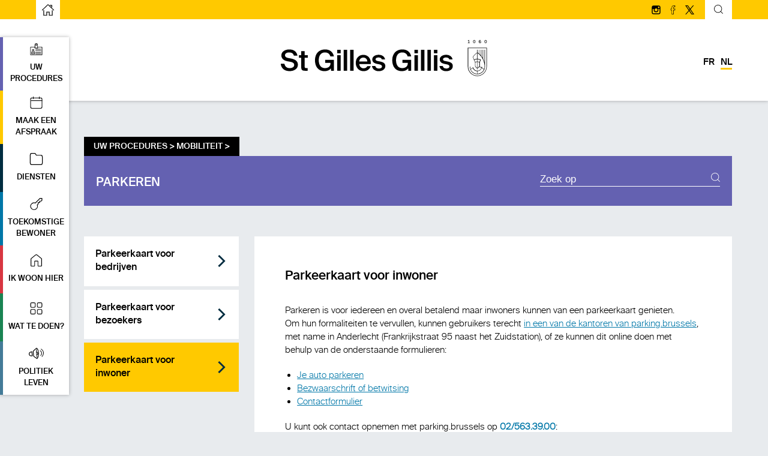

--- FILE ---
content_type: text/html; charset=UTF-8
request_url: https://stgillis.brussels/procedures/parkeerkaart-voor-inwoner/
body_size: 137807
content:
<!-- Inclusion du fichier "header.php" -->

<!DOCTYPE html>
<html lang="nl-NL" class="wp-singular procedures-template-default single single-procedures postid-21391 wp-theme-stgilles">

<head>
    <meta charset="UTF-8">
    <meta name="viewport" content="width=device-width, initial-scale=1.0, maximum-scale=5.0">

    <title>
        Parkeerkaart voor inwoner - Saint Gilles | Saint Gilles    </title>
    <link rel="icon" href="https://stgillis.brussels/wp-content/themes/stgilles/assets/img/favicon.ico" />

    <!-- Google Analytics -->
    <script>
        window.ga = window.ga || function() {
            (ga.q = ga.q || []).push(arguments)
        };
        ga.l = +new Date;
        ga('create', 'UA-116513853-1', 'auto');
        ga('send', 'pageview');
    </script>
    <script async src='https://www.google-analytics.com/analytics.js'></script>
    <!-- End Google Analytics -->

    <meta name="google-site-verification" content="qeRWbxiUy7h7uMEDa9nB86nn6-OvZ1gDZzrGQBiqBEw" />

    <!-- CSS -->
    <link rel="stylesheet" media="screen" type="text/css" href=" https://stgillis.brussels/wp-content/themes/stgilles/style.css " />
    <link rel="stylesheet" media="screen" type="text/css" href="https://stgillis.brussels/wp-content/themes/stgilles/assets/css/style.css" />
    <link rel="stylesheet" media="screen" type="text/css" href="https://stgillis.brussels/wp-content/themes/stgilles/assets/css/hamburgers.css" />
    <link rel="stylesheet" media="screen" type="text/css" href="https://stgillis.brussels/wp-content/themes/stgilles/assets/css/pickmeup.css" />
    <!-- <link rel="stylesheet" media="screen" type="text/css" href="/assets/css/jquery.mCustomScrollbar.css" /> -->
    <link rel="stylesheet" media="screen" type="text/css" href="https://stgillis.brussels/wp-content/themes/stgilles/assets/css/magnific-popup.css" />
    <link rel="stylesheet" href="https://ajax.googleapis.com/ajax/libs/jqueryui/1.11.4/themes/smoothness/jquery-ui.css">
    <link rel="stylesheet" href="https://stgillis.brussels/wp-content/themes/stgilles/assets/css/responsive-menu.css">
    <link rel="stylesheet" href="https://cdnjs.cloudflare.com/ajax/libs/bootstrap/5.0.1/css/bootstrap-grid.min.css" integrity="sha512-Aa+z1qgIG+Hv4H2W3EMl3btnnwTQRA47ZiSecYSkWavHUkBF2aPOIIvlvjLCsjapW1IfsGrEO3FU693ReouVTA==" crossorigin="anonymous" referrerpolicy="no-referrer" />


    <!-- JS -->
    <script src="//ajax.googleapis.com/ajax/libs/jquery/1/jquery.min.js"></script>
    <script src="https://ajax.googleapis.com/ajax/libs/jqueryui/1.11.4/jquery-ui.min.js"></script>
    <script src="https://stgillis.brussels/wp-content/themes/stgilles/assets/js/paf.js"></script>
    <script src="https://stgillis.brussels/wp-content/themes/stgilles/assets/js/responsive-menu.js"></script>
    <script src="https://stgillis.brussels/wp-content/themes/stgilles/assets/js/spin.js"></script>
    <script src="https://stgillis.brussels/wp-content/themes/stgilles/assets/js/pickmeup.min.js"></script>
    <script src="https://website-widgets.pages.dev/dist/sienna.min.js" defer></script>
    <script type="text/javascript">
        var ajaxurl = 'https://stgillis.brussels/wp-admin/admin-ajax.php';
    </script>
    <!-- <script src="/assets/js/jquery.mCustomScrollbar.min.js"></script> -->
    <script src="https://stgillis.brussels/wp-content/themes/stgilles/assets/js/jquery.magnific-popup.min.js"></script>



    <!-- Newsletter Mailchimp -->
    <script type="text/javascript" src="//downloads.mailchimp.com/js/signup-forms/popup/embed.js" data-dojo-config="usePlainJson: true, isDebug: false"></script>


    <link rel="pingback" href="https://stgillis.brussels/xmlrpc.php" />

    <meta name='robots' content='index, follow, max-image-preview:large, max-snippet:-1, max-video-preview:-1' />
<link rel="alternate" hreflang="fr-fr" href="https://stgilles.brussels/procedures/carte-de-stationnement-habitant-2/" />
<link rel="alternate" hreflang="nl-nl" href="https://stgillis.brussels/procedures/parkeerkaart-voor-inwoner/" />
<link rel="alternate" hreflang="x-default" href="https://stgilles.brussels/procedures/carte-de-stationnement-habitant-2/" />

	<!-- This site is optimized with the Yoast SEO plugin v26.7 - https://yoast.com/wordpress/plugins/seo/ -->
	<link rel="canonical" href="https://stgillis.brussels/procedures/parkeerkaart-voor-inwoner/" />
	<meta property="og:locale" content="nl_NL" />
	<meta property="og:type" content="article" />
	<meta property="og:title" content="Parkeerkaart voor inwoner - Saint Gilles" />
	<meta property="og:description" content="Parkeren is voor iedereen en overal betalend maar inwoners kunnen van een parkeerkaart genieten. Om hun formaliteiten te vervullen, kunnen gebruikers terecht in een van de kantoren van parking.brussels, met name in Anderlecht (Frankrijkstraat 95 naast het Zuidstation), of ze kunnen dit online doen met behulp van de onderstaande formulieren: Je auto parkeren Bezwaarschrift of [&hellip;]" />
	<meta property="og:url" content="https://stgillis.brussels/procedures/parkeerkaart-voor-inwoner/" />
	<meta property="og:site_name" content="Saint Gilles" />
	<meta property="article:modified_time" content="2025-08-19T08:10:41+00:00" />
	<meta property="og:image" content="https://stgillis.brussels/wp-content/uploads/2023/06/Capture-decran-2024-01-08-152642-300x179.jpg" />
	<meta name="twitter:card" content="summary_large_image" />
	<script type="application/ld+json" class="yoast-schema-graph">{"@context":"https://schema.org","@graph":[{"@type":"WebPage","@id":"https://stgillis.brussels/procedures/parkeerkaart-voor-inwoner/","url":"https://stgillis.brussels/procedures/parkeerkaart-voor-inwoner/","name":"Parkeerkaart voor inwoner - Saint Gilles","isPartOf":{"@id":"https://stgilles.brussels/#website"},"primaryImageOfPage":{"@id":"https://stgillis.brussels/procedures/parkeerkaart-voor-inwoner/#primaryimage"},"image":{"@id":"https://stgillis.brussels/procedures/parkeerkaart-voor-inwoner/#primaryimage"},"thumbnailUrl":"https://stgillis.brussels/wp-content/uploads/2023/06/Capture-decran-2024-01-08-152642-300x179.jpg","datePublished":"2023-05-03T11:58:47+00:00","dateModified":"2025-08-19T08:10:41+00:00","breadcrumb":{"@id":"https://stgillis.brussels/procedures/parkeerkaart-voor-inwoner/#breadcrumb"},"inLanguage":"nl-NL","potentialAction":[{"@type":"ReadAction","target":["https://stgillis.brussels/procedures/parkeerkaart-voor-inwoner/"]}]},{"@type":"ImageObject","inLanguage":"nl-NL","@id":"https://stgillis.brussels/procedures/parkeerkaart-voor-inwoner/#primaryimage","url":"https://stgillis.brussels/wp-content/uploads/2023/06/Capture-decran-2024-01-08-152642.jpg","contentUrl":"https://stgillis.brussels/wp-content/uploads/2023/06/Capture-decran-2024-01-08-152642.jpg","width":1407,"height":838},{"@type":"BreadcrumbList","@id":"https://stgillis.brussels/procedures/parkeerkaart-voor-inwoner/#breadcrumb","itemListElement":[{"@type":"ListItem","position":1,"name":"Home","item":"https://stgillis.brussels/"},{"@type":"ListItem","position":2,"name":"Procedures","item":"https://stgilles.brussels/procedures/"},{"@type":"ListItem","position":3,"name":"Parkeerkaart voor inwoner"}]},{"@type":"WebSite","@id":"https://stgilles.brussels/#website","url":"https://stgilles.brussels/","name":"Saint Gilles","description":"Un site utilisant WordPress","potentialAction":[{"@type":"SearchAction","target":{"@type":"EntryPoint","urlTemplate":"https://stgilles.brussels/?s={search_term_string}"},"query-input":{"@type":"PropertyValueSpecification","valueRequired":true,"valueName":"search_term_string"}}],"inLanguage":"nl-NL"}]}</script>
	<!-- / Yoast SEO plugin. -->


<link rel='dns-prefetch' href='//www.googletagmanager.com' />
<link rel="alternate" type="application/rss+xml" title="Saint Gilles &raquo; Parkeerkaart voor inwoner reacties feed" href="https://stgillis.brussels/procedures/parkeerkaart-voor-inwoner/feed/" />
<link rel="alternate" title="oEmbed (JSON)" type="application/json+oembed" href="https://stgillis.brussels/wp-json/oembed/1.0/embed?url=https%3A%2F%2Fstgillis.brussels%2Fprocedures%2Fparkeerkaart-voor-inwoner%2F" />
<link rel="alternate" title="oEmbed (XML)" type="text/xml+oembed" href="https://stgillis.brussels/wp-json/oembed/1.0/embed?url=https%3A%2F%2Fstgillis.brussels%2Fprocedures%2Fparkeerkaart-voor-inwoner%2F&#038;format=xml" />
<style id='wp-img-auto-sizes-contain-inline-css' type='text/css'>
img:is([sizes=auto i],[sizes^="auto," i]){contain-intrinsic-size:3000px 1500px}
/*# sourceURL=wp-img-auto-sizes-contain-inline-css */
</style>
<link rel='stylesheet' id='cattopage_wud_site_style-css' href='https://stgillis.brussels/wp-content/plugins/category-to-pages-wud/css/category-to-pages-wud.css' type='text/css' media='all' />
<link rel='stylesheet' id='cattopage_wud_img_style-css' href='https://stgillis.brussels/wp-content/plugins/category-to-pages-wud/css/jquery.ctp_wud.css' type='text/css' media='all' />
<link rel='stylesheet' id='bb-tcs-editor-style-shared-css' href='https://stgillis.brussels/wp-content/themes/stgilles/editor-style-shared.css' type='text/css' media='all' />
<link rel='stylesheet' id='searchwp-live-search-css' href='https://stgillis.brussels/wp-content/plugins/searchwp-live-ajax-search/assets/styles/style.min.css?ver=1.8.7' type='text/css' media='all' />
<style id='searchwp-live-search-inline-css' type='text/css'>
.searchwp-live-search-result .searchwp-live-search-result--title a {
  font-size: 16px;
}
.searchwp-live-search-result .searchwp-live-search-result--price {
  font-size: 14px;
}
.searchwp-live-search-result .searchwp-live-search-result--add-to-cart .button {
  font-size: 14px;
}

/*# sourceURL=searchwp-live-search-inline-css */
</style>
<script type="text/javascript" src="https://stgillis.brussels/wp-includes/js/jquery/jquery.min.js?ver=3.7.1" id="jquery-core-js"></script>
<script type="text/javascript" src="https://stgillis.brussels/wp-includes/js/jquery/jquery-migrate.min.js?ver=3.4.1" id="jquery-migrate-js"></script>

<!-- Google tag (gtag.js) snippet toegevoegd door Site Kit -->
<!-- Google Analytics snippet toegevoegd door Site Kit -->
<script type="text/javascript" src="https://www.googletagmanager.com/gtag/js?id=GT-WKXRHC3" id="google_gtagjs-js" async></script>
<script type="text/javascript" id="google_gtagjs-js-after">
/* <![CDATA[ */
window.dataLayer = window.dataLayer || [];function gtag(){dataLayer.push(arguments);}
gtag("set","linker",{"domains":["stgillis.brussels"]});
gtag("js", new Date());
gtag("set", "developer_id.dZTNiMT", true);
gtag("config", "GT-WKXRHC3");
//# sourceURL=google_gtagjs-js-after
/* ]]> */
</script>
<script type="text/javascript" id="wpml-xdomain-data-js-extra">
/* <![CDATA[ */
var wpml_xdomain_data = {"css_selector":"wpml-ls-item","ajax_url":"https://stgillis.brussels/wp-admin/admin-ajax.php","current_lang":"nl","_nonce":"ae322c7d24"};
//# sourceURL=wpml-xdomain-data-js-extra
/* ]]> */
</script>
<script type="text/javascript" src="https://stgillis.brussels/wp-content/plugins/sitepress-multilingual-cms/res/js/xdomain-data.js?ver=486900" id="wpml-xdomain-data-js" defer="defer" data-wp-strategy="defer"></script>
<link rel="https://api.w.org/" href="https://stgillis.brussels/wp-json/" /><link rel="EditURI" type="application/rsd+xml" title="RSD" href="https://stgillis.brussels/xmlrpc.php?rsd" />
<meta name="generator" content="WordPress 6.9" />
<link rel='shortlink' href='https://stgillis.brussels/?p=21391' />
<meta name="generator" content="WPML ver:4.8.6 stt:38,4;" />
<meta name = "viewport" content = "user-scalable=no, width=device-width">
<meta name="apple-mobile-web-app-capable" content="yes" /><meta name="generator" content="Site Kit by Google 1.168.0" /></head>

<body>

    
    <style>
            </style>

    <header>
        <div id="topHeader">
            <div class="contentHeader">
                <!-- <a id="myAccount"><svg xmlns="http://www.w3.org/2000/svg" viewBox="308 10 19.74 19.74">   <g id="Groupe_1017" data-name="Groupe 1017" transform="translate(-168 2)">     <path id="Tracé_5508" data-name="Tracé 5508" d="M7.3,27.19l-1.1-.164A6.488,6.488,0,0,1,9.929,22.2l.439.987A5.163,5.163,0,0,0,7.3,27.19Z" transform="translate(473.2 -2.027)"/>     <path id="Tracé_5509" data-name="Tracé 5509" d="M25.225,27.19a5.034,5.034,0,0,0-1.535-2.906,5.477,5.477,0,0,0-1.59-1.1l.439-.987a6.566,6.566,0,0,1,3.674,4.825Z" transform="translate(466.018 -2.027)"/>     <path id="Tracé_5510" data-name="Tracé 5510" d="M9.87,19.74a9.87,9.87,0,1,1,9.87-9.87A9.9,9.9,0,0,1,9.87,19.74ZM9.87,1.1A8.773,8.773,0,1,0,18.643,9.87,8.8,8.8,0,0,0,9.87,1.1Z" transform="translate(476 8)"/>     <path id="Tracé_5511" data-name="Tracé 5511" d="M14.387,17.87A4.681,4.681,0,0,1,10,12.935,4.681,4.681,0,0,1,14.387,8a4.681,4.681,0,0,1,4.387,4.935A4.681,4.681,0,0,1,14.387,17.87Zm0-8.773a3.589,3.589,0,0,0-3.29,3.838,3.589,3.589,0,0,0,3.29,3.838,3.589,3.589,0,0,0,3.29-3.838A3.589,3.589,0,0,0,14.387,9.1Z" transform="translate(471.483 4.387)"/>   </g> </svg>Mijn account</a> -->

                <a id="backToHome"
                    href="https://stgillis.brussels"
                    aria-label="naar de startpagina">
                    <span aria-hidden="true"><?xml version="1.0" ?><!DOCTYPE svg  PUBLIC '-//W3C//DTD SVG 1.1//EN'  'http://www.w3.org/Graphics/SVG/1.1/DTD/svg11.dtd'><svg enable-background="new 0 0 48 48" height="48px" version="1.1" viewBox="0 0 48 48"  xml:space="preserve" xmlns="http://www.w3.org/2000/svg" xmlns:xlink="http://www.w3.org/1999/xlink"><g id="Expanded"><g><g><path d="M42,48H28V35h-8v13H6V27c0-0.552,0.447-1,1-1s1,0.448,1,1v19h10V33h12v13h10V28c0-0.552,0.447-1,1-1s1,0.448,1,1V48z"/></g><g><path d="M47,27c-0.249,0-0.497-0.092-0.691-0.277L24,5.384L1.691,26.723c-0.399,0.381-1.032,0.368-1.414-0.031     c-0.382-0.399-0.367-1.032,0.031-1.414L24,2.616l23.691,22.661c0.398,0.382,0.413,1.015,0.031,1.414     C47.526,26.896,47.264,27,47,27z"/></g><g><path d="M39,15c-0.553,0-1-0.448-1-1V8h-6c-0.553,0-1-0.448-1-1s0.447-1,1-1h8v8C40,14.552,39.553,15,39,15z"/></g></g></g></svg></span>
                    <span class="sr-only">Startpagina</span>
                </a>

                <div id="topHeaderRight">

                    <div class="newsletter">
                        <div id="btn-join-newsletter" class="btn-join-newsletter"><svg xmlns="http://www.w3.org/2000/svg" viewBox="1310.169 13 16.503 13.752">   <g id="Groupe_1021" data-name="Groupe 1021" transform="translate(1310.169 13)">     <path id="Tracé_5515" data-name="Tracé 5515" d="M14.21,13.752H2.292A2.27,2.27,0,0,1,0,11.46V2.292A2.27,2.27,0,0,1,2.292,0H14.21A2.27,2.27,0,0,1,16.5,2.292V11.46A2.27,2.27,0,0,1,14.21,13.752ZM2.292.917A1.351,1.351,0,0,0,.917,2.292V11.46a1.351,1.351,0,0,0,1.375,1.375H14.21a1.351,1.351,0,0,0,1.375-1.375V2.292A1.351,1.351,0,0,0,14.21.917Z" transform="translate(0)"/>     <path id="Tracé_5516" data-name="Tracé 5516" d="M8.522,9.647.5,4.925.958,4.1,8.522,8.547,16.086,4.1l.458.825Z" transform="translate(-0.271 -2.221)"/>   </g> </svg>Ik heb me voor de nieuwsbrief  ingeschreven.</div>
                    </div>

                    <div class="socialMedia">
                                                    <a target="_blank" rel="noopener" href="https://www.instagram.com/visit_sg1060/" aria-label="Volg ons op Instagram">
                                <svg xmlns="http://www.w3.org/2000/svg" viewBox="1540.625 11.625 16.483 16.534">   <path id="Tracé_6163" data-name="Tracé 6163" d="M13.255.5H3.529A3.028,3.028,0,0,0,.5,3.529v9.726a3.028,3.028,0,0,0,3.029,3.029H13.2a3.028,3.028,0,0,0,3.029-3.029V3.529A2.95,2.95,0,0,0,13.255.5Zm.85,1.807h.372v2.71H11.82V2.36ZM6.133,6.771A2.844,2.844,0,0,1,8.366,5.6,2.766,2.766,0,0,1,10.6,6.771a2.9,2.9,0,0,1,.531,1.648,2.764,2.764,0,0,1-5.527,0A2.9,2.9,0,0,1,6.133,6.771Zm8.61,6.484A1.5,1.5,0,0,1,13.2,14.743H3.529a1.532,1.532,0,0,1-1.541-1.488V6.771H4.326a4.14,4.14,0,0,0-.319,1.648,4.3,4.3,0,0,0,8.61,0A4.331,4.331,0,0,0,12.3,6.771h2.338v6.484Z" transform="translate(1540.5 11.5)"/> </svg>                                <span class="sr-only">Volg ons op Instagram</span>
                            </a>
                                                                            <a target="_blank" rel="noopener" href="https://www.facebook.com/communesaintgilles/" aria-label=" Volg ons op facebook">
                                <svg xmlns="http://www.w3.org/2000/svg" viewBox="1585.13 12 8.687 17.032">   <path id="Tracé_289" data-name="Tracé 289" d="M76.453,17.032H72.788V9.4H70.769V5.888h2.019V3.919C72.788,2.111,73.919,0,77.108,0a16.9,16.9,0,0,1,1.984.11l.338.044-.081,3.282-.373,0s-.839-.008-1.753-.008c-.68,0-.77.168-.77.836V5.889h3L79.289,9.4H76.454v7.636h0Zm-2.908-.758h2.149V8.638h2.87l.095-1.992H75.695V4.259c0-.788.181-1.593,1.528-1.593.541,0,1.055,0,1.386.005L78.655.826C78.321.8,77.764.758,77.108.758c-2.626,0-3.562,1.633-3.562,3.161V6.646H71.526V8.638h2.019v7.636h0Z" transform="translate(1514.36 12)"/> </svg>                                <span class="sr-only"> Volg ons op facebook</span>
                            </a>
                                                                            <a target="_blank" rel="noopener" href="https://twitter.com/hashtag/saintgilles" aria-label="Volg ons op Twitter/X">
                                <svg version="1.0" id="_x2014_ÎÓÈ_x5F_1" xmlns:x="&ns_extend;" xmlns:i="&ns_ai;" xmlns:graph="&ns_graphs;" 	 xmlns="http://www.w3.org/2000/svg" xmlns:xlink="http://www.w3.org/1999/xlink" x="0px" y="0px" viewBox="0 0 190.6 190.6" 	 style="enable-background:new 0 0 190.6 190.6;" xml:space="preserve"> <style type="text/css"> 	.st0{opacity:0;} 	.st1{opacity:0;fill:#FFFFFF;} </style> <switch> 	<foreignObject requiredExtensions="&ns_ai;" x="0" y="0" width="1" height="1"> 		<i:aipgfRef  xlink:href="#adobe_illustrator_pgf"> 		</i:aipgfRef> 	</foreignObject> 	<g i:extraneous="self"> 		<g class="st0"> 		</g> 		<g> 			<path d="M1.4,190.6h18.6l62.2-72.4l50,72l0.3,0.4h58.2L114.3,80.7L183.6,0h-18.6L106,68.8L58.5,0.5L58.2,0H0l73.8,106.2 				L1.4,190.6z M92.3,106.4l11.9-13.8l58.3,83.8H141L92.3,106.4z M28.2,14.2h21.5l46.2,66.4L84,94.4L28.2,14.2z"/> 		</g> 	</g> </switch> <i:aipgf  id="adobe_illustrator_pgf" i:pgfEncoding="zstd/base64" i:pgfVersion="24"> 	<![CDATA[ 	KLUv/QBYlFsFPnbGTw08AFeSQgf8/9L///LHm0WgGCJGshheXP01RruAafkkrO2zxUhwCA84Wmtt XR+TlFImmZIPUAHBLv1w/18J2xA9DD4Mpl2kjMjMo7a4OzUat8WJLka/mhvvydxELzmOMnZu0C1u ESur6Y+zxfD+EuPCbjVaC3t959t/lBczciPSroq/6tUZvWc2qm6jvKBtzsgsU3JGVizbKcO8YM3M 6HXDG6tBtLjiuOKipA+rxZV4ik7qjZqUjNpi6FN7zHFRyyhbnJyE9OnYmHNBzrl+/kxl1OVd3Z3d cEwtfGM3v+QPkjF182kTFnmrFI94Fs6tvJpPPKYWZlZnPqlmlHRh0g7a4nXx/OE5SLpo3WG2MJLz lE5747awkpvQz7fhc2GyjtvifJn7PCq6OMoWJumLOIqGNV+IPs5KpOYfiUy9aP5dOS51ru83Xguf VnMXGWKL4k/Mr9njwuEQWwx5MY9LF/SrcbYw49RMJOU636+OkVYJRejWu2HngiQ2fAtaxkkXNjLj bOGRMfJZvWH2R+UT+658p9+Qjc3RTD7dN2hY45fYB7GLOk9LaPKNl5t6XC2oJyMfGlcL1tiQ35uO Yhcln0G3qJeJfaHNYLsoqo36mUvKxdxzi558+As7O5FOPw2eixrzqJvQq4aDTrrqaESUq2ptHZZs 1BcW43TqSB6Rex/1hZGY1ewi9X07dojUHPbF0Oz7HXKIdFH3jV/oVZnh2/gXZmSXznHH+UpKbuhz dKNSFLHh1ZVeGo26szGJXLqUdNyZnHzoRuStIZWo6EpUes8jG0dGJVLrV9FSpbNYJkc6CpEemtqn VaUX3Qw7s6hjY1W6iWfYcXH/sHBhJMnQq3yDjgvbQ9vrbkZFaLrZavCqVtuNvkHhoopeoh/rF7Kp r0hM9KnSKONi7K246FehQSt9yqA5Mqi4GKuelWSle1M2yhqzMy29jIpOu11kkFy4PFbUzp32Wk50 ufIQscyKxOw5V8me7mRiQ2fHE6nkpHY60o2Ir8HigmXG2s3DIeTCKqWj187h4qK+Uu1StnHCRT+V o0uLo25sZOzDsVHCRZnlRreZGlVclPxs7EdkY4RWXNR+sv3KNES4KLGPXiUNV9H4FzNTVeNexIXR x78g8YZ1od0o3UnbWza1TCRmxTop1pqJbY5cc2JrjVVZ5GK7XTQqXNxRGWeQeCxLmbZbPaNirBPV 3HTYF+cO0kdopC5DH0V3j35BIdbR296Y4sJ1JyN1GjmMuKDdMbcYnlsnI3XaG6l+Nkcb4l2saCTy q0ZeM2Nu4btjK1Sq+5mmrGEz5hYnk1KdqDZsuJgijtui7kambuGMMhe+cPAWNVpPr7aDRQsVHiQW VjXqFuW4Rr9Sx8vjbEGj0UmKC9p1kC1eLmrddhxnWqjwYMJiakI9KgtxkC2qiKQ4aLgglwyyxRyp SAbNkD9sC9fuqE4aGTS0UOHhAgdsrVnXkzLLyZ14+rnqnud2rHtvCAUmFrQBWKjwkAALFR4KYAEL GE7IgAELI9CQwQQmXIiw8ACIACxO2LAh4gALWqjwgIBFCzhc0LAhQwcTMkx04ABxAAsVHjREYGGh wsMJFhYqPFiAAyFYyAc8sJDAQrhYwYKLEixkAYEWcGAhCxQgFrZQ4SEFFio8YIBYAQcgFmKhwsOd peyX13F2QR+RDyIuaJVpjQsXxKJhXjwIwAcvUIIMUgjCC5QwgxRwgIQALBDggyTYwAhCWAIMUpgB D5SwWPTuQx6ON+SBnTN/xHJV8lBVPd/IGIuGPAhABinkIAUiHOEHQHiBEgyQgxRqkAIOUoBBCkQ4 AgxS2EEKJUTjQ2wsR5IRkSttklPoZzXIDqKhmYX5tuliIhQZvTrXSWmaeMii6jyp+B+6XJFG3diQ hQl9mh8rnqWobkoi6o3HL2YPXbmSIfe6mt4uDhlFyA558MBDKT5xCT9MWALCrKyMTuKhFeMKekRF RcVN1GxlZrcIm7CKObqHiuB710/iEzJ1iCMKoXiAMCmhTMUtERUQFBATEGY+KOCBrHU35IEBDxSV YUWMBN0zhCNaESRxVUEx8aCAhwiREAlKUOKhYwkyibsEhMREhUQfPOEJT9AESVIeJORFfign/kCf iqPghEHUQwWEkAQlRmIgKFoPZLdDzgPFRCUiXLed0gtZPAigCEewQQo+SIIOUljEIAlBeIESfJBC DlKwQQo5SGEIR5CiHilUI1Pqs2J1y5UvcsbnrX6xEmu3+UHIefDEmERJWKISIkEREQFxikvQR+Ie fvOJkXiYmCPEA0QfDuLmwUgeKAaCHiTYiYfb9KHi5sGuRuKBhlo/1JgkwiooJiQiHiIgfkWeRvAB wh4mLnEQDxMmYWISRkETFHFUD6WDeHBH4mVWx6Hh0ES8iMiQxYmFH9NWZWsIUT0zI5e7ypAF1fwk Vs7rGXxgwMN9IkJiYqKCFA+lqE8hMVHBCkY8mBwR0cOIxbWSH+yBmDH3jsRcgx+bTZFqccjiJ3f0 olvGIQubV9mR73QyJnH2QBMQDxV+Ty3NnIeJok1LYQ/lsK2N9WjizlJDhnTN5iLkkJy6iSwoRNQV DfGQi1nc+0+7hyxGSr/S51tVTFidPcIkKOQ4DyRxE3zrFnEJqbAJm7CIo1595OaRCQmIiU/cxE3Y RE3UBE14whMzUU7IRIVEhQSFxISEhMRDhESEBITEJU7iJEyiJEiCJCwxEiNRiUpQQiREoiKCIoIi YiJCIiIiAiICIuIRF3ERFlERFEERjpiIiWgrFDrxxqmM7B3dkEUVsR85k34kotkoHLLo6/bPrP5l yMLoHZdkBMXExITERAVFxUSFRMUrrsIqqoIqXDEVrWCFVFRQVFBQUExQSFBEUEBQnOIojKIoiMIU phiKUpBCKComHhTwIIyQCZmgUeoSk4OQCJGQCaGQChGS5dAkFo3H4wnBCEpwggIwe0Ah4j7x8GAT 8sCABwo+DCEmKPEwIRIR9kB1h0ImuOAiBBooJiIeUIiQBxQiLFR4uECEhQoLES6EFrXgogvOXcjW uiKWQxY+kzrlptpwyILIyO5r/Dkjq16SuqkhiwuJXhaXba1req8hDx544BBhocLCDwx4eHh4+FVQ yrYPEjPx8HD3e5CIh5uYutSq9fpCNKISnShFKyrD6cx4aGpsbj4QEzEPEjMxFEMxFSOm67FNLpvP N4QjLOEJU7jCQqTSkImoyOjoBEERJEETREEVJMVqPUy5qKqsrl4QFVESNVEUVVFitNqYjYyszOzs BmERJmETRmEVJsfrzfno6uzufg8QF3ESN3EUV3Fyvp/79Lr9/kM84hKfOMUrLhCEKMRAGIIgCsIg DuIQEBARExAUEBUQEvHAiEZMhCMooiIs4iIeARERESERMRFBEVERIRKUqMRIWIIkSsIkTuISEBIR EhISExIUEhUSMsGJTsyEJ2iiJmziJh4+ATERMSExMTFBMVExIRSkKMVQDIUpiKIojOIoTgFBEUEh QTFBQUFRQSEVrGjFVLiCKqrCKq7iFRAVERUSFRMVFBUVFRMRERGPsAiKmAhGVEBMQEBAHERBeOIR /+1+L6e4iPs92NH15ChMwiDMjCpeRgmCoKMiV9xIzEPEXKIRxIoHCPOUnHiA+N3mvbOrq6Oj8z3w dhEQ9VBFRSxC0Cks8VCIeUSVGgFR9FChIIqbeIiwj1GiJB5eV0Y1VYoiXf1AShTi3GkpHoimkAmI sgxFGPDQiFIiKigmJB4iICAgICAOcYiDOIMoiIIgQwzEFIIQhBCIilec4hSf+MQlLvGIQxziD7fX 63Tfn/e8XF5xFUdxEydxESdxEQdxvzs7uzo631yvx5OTqzAKmzAJe4gwCLudmZWR2cZqNLGKqiiK mqiIiiiIel1VVbmmWiypCpogCYqg05EREZFpqPQgVGEKT1jCEYbwbS6T7TEtrhiKmRiJiZjPjU0N jWemI1NRik40ohB9X2uV6j5MWVZawQlKUIIRhOB5Ho1FczgsSWGFUIiERAiEXC4nJiUkJJaRCuVB AQ8eeAhBxKILWTwIYASLEGA4wQUNGjIQgAUCOmjAkCEEFzg0QEPEQmgAA9AFFgLAgIILJLjAIgQa UrABBSfYIIGhQ4YUXGDBAUMINGQQAQk6XKgABzpg0HDhhAp00JDhQgQ4XNBw4QQMKsgQARRCoAHD CRELEqggQwcTMKAABQ4YTMhAAhRc4DCCDCeccEGiAweIDhwgSNDhQgU0UGChoQIogCBDBAKwEMBC w4YMItDwgAUJTOhwYQUYRhACisUJGzZg4IQNGzCwIAEKKeAQseCAoUOHCyZg6IBCCy6A4QQTMnTg cKECJ0AhwwkbQHCCFlwABRtOwKACDRSLE3DYIAIMEwFYCGCBgcOFEyoEgIIMF0YAFgIYgYYMJlzg gIFFABYC6GAChhKAgAKLEGBwQQYOGzqYgEEDi4cNItDwABSkYAOHBmjIMIIUnFABCzeBhxFoyNBB QwYOFdCwYQIWUJCCDhguMIINJ2zgUIEKFR5Q6KABwwlOsEEiBBooKlR4uIAEhogEJCxUA4YOHS6c UFHziGV/Lz0pN25RC0EGDg2wYDfAQqQI0JBhBBk4UADDCC5UoIKtAEMGDVAIMFgIgQaKFWDocEED BwwdToCwYCQv6ri4Gy7M1AVZzWuOr2HmLWzuJTTGwTtbyOLsd1vm07sNWZTLyCcv2rCNARYWsdJL lA4PFwjAkEEDGzCgAQMKKGBB+ACICg9euAjoMAILKrAgggwWOmjA0EHDBgkLGjKMAEOEBSMKHDC0 4EIETpCCCVyHFJywAQUMFuiAYQQcLmCAC1nI4sIJFR04QFigEzCEYIMEvkAAhhMumHABDCPgcCEC FtwFAlDokEFDBjhgOCEFFhCxL9CBAwQGDRsmsEDACjBkUAEGM+twzR/Fc3Ek88nmNM6hARa/iwlV ZZDJCRl+0jDV4zxi6HDhBBScAAMGKHY2Jcc+qjfA4tUS4REHT1xQ0ajE/o0iaYDFxWh484aIuUAA CibgcOEEKNjAQQAfgEEKNEihBinAIIUeJAEGKdwgBR+8QAk5SEEHL1CCBwKwkAVRFxCxIOoCGrAY dgEWCMCCCy5IhKgn4pfmhqcLiFjYF9CAhSzAAgFYjJCVFjGX8UMW/s1Id37kRmJBN5ZEl/vZijlk MR4f2W8kdqZ5FjErz4cEYCGLiAZYwGRautCI0ItVQxZmu9QUoaH5VTZSUkrnuiELmodWe50Qaz53 k+HdLdGGLDqWm7sf2dEEqFDhQQAakFgcWRcUE6AABiYAUYEALO53r4pIT/KQxZ3l459Tkg5ZyAIB J9jQAYUUSEQ0wAIVKjzIAgEojEBDhg4dMFwAwwgunOABFuwBEBUeFgjAMIILKGTAwjwAosJDkQsE cMAAghOkYAIhOCFDCiIslA+A4KLDhRNw2FCB4YQMFRboARAVHkxgwoUTIhYr2HDCCQ== 	]]> 	<![CDATA[ 	GDqwuNBBA4YRXJDAQsOFFkgsEIAChw0nbJBAAQUMJmzgUIEOGjCcIAUmbJioUOGh78IkX00rGy3a ZUzyeKCAwQIZHFChwkPlBli072LENMCCtQUCWLAhYgQaMoRAQwo2RFSo8DA3xQUCMLggAwooXFCB hgsSFSo81AggF1TpASoHEC4QgKHDhQkNGzIIIMOF8YEQYOjAAYMKNGyQ8MCiBSdooIAFDChkwMIJ FzJw2NAhQwgoLFBNmuMtmMCEDR0uEIAFAjCc0CEDBipUeBBAABYCuJBBBRlOoEAAFgjgsKGiQoUH jo53gQANGzKgwAGDBizcAyAqVHiQ4S4EYIEAcNjQ4QKHDiik4IQTHrBYIIDDhg4XMHCQqFDhYSFj DIABBBtCAGGAC1QAABUCt7BLPJPUdyaZKXlmRPtsqW87Lcb+9i4L2n+ms6f/IjETrqp8342KjHJU RbMcVZGZHJXN7K7kiIpSi9s3o1fMZcX3vCLRrcpEC87taBAt2hs5ukk4ykaWkSOicnzX844+Rdbi c5+1oBZrMWV1LRlDi4rVjn7nMbry6eUak45s+1qpm8bDiCNlKbLUzYRG0ZQUsZ/XPJNwFJXRkUxJ zdSMMm8I9R6ehHhh19LQmOPCyDdqFlVSYxpyNGavc5EJ1djXTEU1z+IyREXGxVSNnkUVSUW1D44Z F3cRKmnolsrwVUsUjx8pl9e56GQkw+cziYde28PXuQ4N3320MzR8H+3C5M7QyWXzCk83u+Gjr/Ph 4+JDNqp1XJRqOHSk3x0N+bVKiE4Vos9gF7y53iIdw6QLsmsN6WVsSE9Y6eI3ZkURfpyturClo5Ur C7uwE59+GSWVQZUzSa0Ly/QsXZAWZMOksyDfTuYmYjkL6/kuSvx67Lza0iLVft1qSGtL+5d8x7u4 pa1VDW+o47MgG8+xg7yY30UcxJmjm4lvtZ/PPi98rIltE8+QiadTE8+FTOxpqYbQwmJXRV7QRLuR 0oLEbqrs4lz2ZyguSo2iBYdILyE5KdFEfJp6yELeF02RuRFT5GqIZ3vHMzIwAAmakmUWtoyclazq ymJ7zIrE2pi6izGRZklm+jamizMq2u3gLGiqkWdhdkTCwVnUXRGNzoIlYiVjyHFdTPWm3GGkESvy TRNLGtlss6vbMGtnNMwubBeWzXxQF5Z6SkOkVrIXkczGcvf502aYX7Tu6FxUNb/PuJPm85I0XXhm USkj6X6djmjMwmQWMz+SbuUxG7OoI+q4BVGVYh8T8ofkUvrcNX40iIMWttmY5OSKTIOL3lCKLkaT F0UazdjwwsRMjH4tsY8XbRaTIUYZtDCSDy9udVZlkd2NWQyFdkLlRYtXJru7YS5oSEanHsfVzMJ0 yckoa1WMXpJUU4zE5nxkHWK16UVlVZqINKUqIjXEOjoLY/uiIca5Ig+yc5W8lmOVjIsZ1qgXJXcV 3ZYaNDmpj6OQZr71xpLpNZYWphsX1V9FfENmg1T2uNk4L44ud3LTOfc4M/GZXi0bZ1wU1dmO6UO8 IccFlctkj8/MxB+eZVO6a5nGNc467kXFU7qwatxx3He8FxT5lO5OjG7Y9CG+cSOmHukjrzFXslrJ jjWLoZqR5By0ueSDtPDcoJPUkDTn0G/eQXe0qFbZJDd3FtHrrAaxd5ujMRuaoprQglc3RTX6RBe9 Vho1IdKjRguTlote9oya2BBanMhFl9eMGqUWvo1D75lI1pJzrfmu3zi5WYzLue9yDZEb9uLl2nzS ocXcEJVJE8qq/pZWpo2qBcmr/KEan6rIzrWqg1VULKNRtfjUUZmkhfmkyCQyzothS2RiLVR4OMHU WFlYl0wb0hyPnjPtrjQzNnplJxMZotU3Y4qJVtIzFzkaUzN8TeyZk7uwu6J58ryVV6y0U9Xukvcb 5ZB47I9MzGdSzWY/mtOY8Oj6Ws8meyW01Qhd5WIZm7lcx+ZSE75mfmSN0JWJNamZVkkOodWMfWnt diLTomJrb23mYzSj1cWdtBYdP4a68BF9Roa5J1M3r/ej7uJKhK/W2J2obKc7JiaqYblKmlOqfjVm E9/QvDwbxJP85IxFZP8fGhsiiw3Nj+YGUU02iLq43gynptQFSWo0bU73xtlG7HY1ROugL0wqo/ks Lr4q+Yuh8rQ4/MW1Y0bGGxn+gmh+zBdtTXloeGO+uFR5brvGUeXGvDxHXVSkpq+5uxhakNwqw7Y4 fmzREfmnqIj/TI9nQ2S3+b2qSm7M/WNDNDS/kdGIxzvmi5HeNKdnlcFbjG/zhtu7XMT/TWZa2kXV P18b/ahc5LubNvbaoHZMxtQaVW5xqfzsfNAXRWyNp/3Zdx29kW6YlPLk45rRL8whX9lc1UajX5jx rHxx1RDWjuoikv6y8k9o/aIntrKwi8uNiZBvuyqZZXvvPEQ4bjsic6OE5sfSF6SbK6FQZWbOtHxK 6iejYuO+sFnVPnhfkG0+joyf0sWU57P7Fz1/lS5mLGa7mMctHxsZtoZXEy7uk7pHsYvhEW2VKm3l iR32KvnHCVXdSyaTcSmSh5TeWJFu9w7+Z++4UHFaLn9aF8mGhm+NuMhHJOL9d6NY9/i5MPdae51W DpnNQrOVlG1oVKyUNqZ0VmUmRie6EhZrK9IN9TWxy+sG8TxmREyMyAVVHZ3RSuxFRudbiqpoZabz bazGyI1K7CPEURwjXcztEyNezKcZ209+jlNa6VWOIsPYhe1IOVV1uDC7zfgnw+FWxl6DQ3p17mpw aPTrpo7Iiog0+qezqtvMgyPEqxmUuSJrtExNV9WjIdPFDTlnQ4akPvUz3i74Mq1uZxky9WfOce24 xFYvF7WOKmfsCl8nXUdrGt/cO6lDygVViepB7YJDsfpVN8PaBdkV0Zyjvlg98VvT4emi16H4Np7+ JrfwWNuiybucITGXdXEUESqTofic3tnqKhTfI3TNbGUzs6S1rkV8o2fYtCSra0V8Cj1suiAZ29Ut Y2PKBZnPz2uvISYXvsWsxk2vQ3Sbvmk2OF3Uh4glF/zZz8tOQ9wFWSVX4+SCY0WnQSaRlaVU0v6k dEUjQ3JzK9Y6cvOrd5A7dULCEbm5mGZvnrGjsXKobG6rG9lt3lINcs2S1aeKbMilcj7uvG69GSwX PrORi1ZLNp/qwmfVOkuHqYv7R5GLmh8dDalSxhxycbYxVZ+Ly0++YR3EctEZGmvYojPjxVKtHC3S 8GLKI+Mg+XZRNpGicS44FuuiNuGHzU7V9ZvyoI0LF8lhXBDdcctI42J5mMekoWGU1vluWKmOrpn1 JcOp1/xB5uItj6lQW1O/W+UpnXmtOtl8maLfWbENdlFepmpusIsyZapu+vhi1qqz95jhsC6sjHbd pRti6qdelRv1XEa9YFGJ61LuqAfNwnYcu4PWBb1GVO+to4bVxZDHrF6tDStfxOZnNzgLX+izwZbH NfLHPU/JeE9i125zqf9Y9DkuZfy0fxUda+aZ2oVdiN3XypBZHJl0hIbNoq85Gg6ZRadurk41B8kM msVZ1dHIt2qv8lz5muJQbcwyr52JaEz1k48zzAuzQ7WTYssmcuVHvbhzGe10ZYNkXSp2cz/sjGyI B70oDhd1zyjPOdqF/ZtoFE2xVSMnJkOpxVGo7Hp1Y0iLMj01XJ4XZL1cVa90ZHUPp6od5sWNSOkR 0k3mcTX6cmdXZPU7m3Gtk9VVqmX1ljiuXFzRhnnRof/1GbNx9zgtzmMSu0dqFF+m4VpYp8Sj5WJe D6FFjW5odvTV7Uox2671cbQX9/Ffp7KPo4l52IuK1F+X4cfRpOyvIxeUcZmI2Mm1ceQMe1FGI2Lv sMaRvLCPkGbeC4+ndp95XEiLy821z6KMWLWPiMcJ76QudpI+zB4NXd2EaLhc1MlNp27DI0d1ujHz GqXFxxbXXEzdx2lR2566mItaDD900VXjC9VtjCetU1cnNHQjR1Jd5GTckEO/84hHIrl5ypsM2hhl 0BYuCt1wMdIZVItbi6TxzNBZH5MaQvWgFybnt36vGmWSn7ReMRlCXBgt7EaOdf4cJLI1jhZnZbbm bLgWfikyM1y1sIpr9FrQUH/0lpDyo/tXo7dr1Wfozo7qNzdS9NHionRW1juqXY2rhcnmjj70R48W Zc+dLvTbUEZ58ZucxpFnMb3TEQlneBbGj/hmJH/kNqG0jm6UGzMyPAuW6+j8y0pScnV0t2hMiTk8 C0/Fjk5l7s/xWZznm8YRF9SiUS/m6EbqLm8US+MqNMSLD5FJEWnMLOjeUif5jCKiMVH1dDH3OsNd UEj9UE88i9fTaY4v2U8s85mTsBzuojI1p5d1w7pRXXBEKmXEdzFWK6lbkR+exfEs6zWkMcTF8TKo i1Zs1ksmReQRmdOnM8zF0PfRTWSGZ8ZxcfTK2aCi1bBOKdsUDtecfaQcvkmOdPPOS9NgF9cpH/1a D1fZPNiFzY2PbpaGJ4YsVHgQgYUKDyYsaou+P6oTKzuqy5kMGrZq2BbVs38c06gtiiS5Pj0PMRd2 U1P2XTSs9+5i47XojNmbOw+qBaVshhTzjDrmpnXmuKZ1y33ckKUpuvBMiiXT+gl7oZnxG5Jq68TP uLkosepDrAu5o8TFKUUWD7tbvqOdJElDduWT/9v//3+Jx+YTslX9zHZSQwsr5JCZ5nOkkeWLcYx4 rcv5C68sCWfsbESmYyS83+zkrD5TaP/9er3+32c5h9hgHZl9GJWRkRFvaBjRMDK1XuWqsmFkdbJh GiYjomEi8zCZLINoqIZU1Q0iszPS3efSh9lsN9Gob8hm1Fh1G1MyReQaU7TYmDqlNV7Fq0E2eEMz zM7KbNEyOzI7e68evdTOZttGk0zo5Bdd6/OhTWisf2PZsL8+fpmbEZZor9JEWrSSfRGNNBoiW9rN UXryiRFZuaOTUcWbk6v6qqr0yasqbyJxhSe7lomxQkZUY/ePaywzI9OGRNOmyDTyd8Kph2g3N5P+ /CPhT5YZGbpHM91kTi3h3dB5Nqbwc3L66egWU6rz/X51PFJNFh/zcLDoaD5Yg8rmRDUqb7AGq3Vl HK22ysfRKhlWtbNRVW0NMTGaGK1+GbRBMy1WRWaSy/XsjixXZmUWKjyYcHase9jRWajwYAKJPsrs 7qoy3XG4jkSGa2RkuOz1QTVmbVnRUT9824/dQhsTW/3IdndWsdU/FbLqQ2d6rYRy10JbxSJzbMnk TIyvYp11E+U8ZfNldNcNz6rq8GjtFZWncr2msIZYQtJCsbBM5EkJ6yTmMNG8UIaJHmqnXvN1Q6Gh 9jPXlsxWa5lmkq+sZeaMKS1jj51ypCVEszI2EZFeWcRDiFVE14nGQ5Ezu+pLDo3Vp9Pxkhcb1h07 t9RdTUnfv4mozKPIkrWIahUzskIki/XIkPFC4vaKJVl2vZjJGqMimRLSXcWKJ+8hF9l0eb3QZOPX 1NmI3Ug5Ye0ltZ1Ikvl8Pp/PpeWWVW3uer25m5sxx//jMRLavtPr9EGn08s2U8eENg== 	]]> 	<![CDATA[ 	kkTOePiqTUROflQU1qgnb2k68pTTL5bk/UeamhiR1lrsZ/3r5FXLD/1eZXUVktGdv83Glb8Rq7dW 1KF9TjNnpw7VzUxqMlUNa0hDdRbrobIhh0plQ7K7hm/LXEP+XPfZxw3NqQt5NiKaxmksVHgwgXc2 hnw2zEajHvSHNzMzndFh5zpuqh7iGjac4uhQqQtPqSeD6uoQB3VIo/MpD09NPmZGxx/Wm5txmYoN WQzZEKl7/hDKnIy58fY6pEQ2cqNkjAxpZYgBRoZIdUh5yPgtp+NmUNmf3lHG2seNQyq1DKnMx18e D+k4c/jDImZTQ4Q0xOhmSIfIKI6RkiGsURYqPJjAjmJJSoNmZtRUzdx4j7bxnjde+o23HhkyMq2r jpqcGUdjg7a85T/I900dJqEZJpNpmFjDZJIaJiEhIiIiIkvNIKppB9FwEHUInYXkXDqqjxLdfJR8 ozRKJWpplE46brONg3y/W4Z5lOqDiIisRPRBVFQ9jqLOhW5UR8fGriINumQ0xKaiIZ4a4qvaDTHt 8eLkYo3biMX5sLGOhumI74wjoqOjEo3T1Hm4yMg15nYT2+21D/v99ZNHXf86jyxymwhNod2KlE3+ +293GSvhr1oiFV/lZrXfUF3IpDab0nG/sTp3G3X84k7+DZ7n+dONDdvZTexmvd3OhIbZ2FXRIGI9 TDRjqGPoRQ4d8XqDyOgdR+YoIvXEcW7HeMbYHGPKGF991GPWOHvOg2jObJztjEP802424yWS3PEa O16Xdbyv0T5sbu5GSYpU5xsf1x/VYW9Uz2ijOvUa1RRsgAMLAQRgcRFssNACFFyQAAcICyHA0OEC BhRgsIAFFB6woC/GZiVFMqVEE5ZNshp5ltDvhlysdmLHV4kcLVYz1lm3ilVfFFms6MRGJh7V6Mcb G6NTldae0F5iHiYr9dqFZnMjNFeKzLdSxhGa7ShCm74oZSuqjVp17C1W0ShEj+k1RHOs1WxilWRW ebXGrnSeE5HVtWc6K7LrzXRX9i1iWVWZ6WUSmrmkysp65jsi27FEZnXT44kRrYRDzipd8iH9nzqz O6uW3Z2Ld+eT1Ld6Rfpz525l16qeWd3mfS6G7mVFn2/oZkWzsjfXCdk3/plLOj+XXOnHfrcoschN cXnkpnSK5BTaEclNcdXIrcQqZ5LeqigU2slPO3/GK5LOOpJa0q2k/na6K2+L1q2k9/OzW0jzW9CY T03NPTuRSY/GbCc1dPpwpK0ys+ZuQXOnobneosyK5sq0ctjVyRiddDvdGqObDA0H1Y6m2zSDR0M+ fCwZE5Xx7GxlHXUcW1h7k07n4qxOVkh6dxrd/wzegq6mz90h3T/pKnT/1/+2H/2kjytDXgvrsKIM qeYLmnIVcS4eOrMF3eITVU/lnq5X/fw9FV0LssycpEgop1p8anMpks0tqmosNYrcoQhq8bOMPU54 UrUvKudibFQ7GTfVTm5cUKaGNuTd652acdbkZ4PDcV3QiET1mv5C9Zo4bjxW83EuzNizvtIM29rF LnSdGqxdqrULp6VQ7MTrgqo2OovWr1dUWvxiPyaxIhtJ8ewnd46UFCslVhQrckyjZhY3uX7nEuNd TSlnIfPqZZdR5ahZvIZiMzaLGwkd1Y3QGNqQi9QO7fOzl7OYqtJKRhp5nR0bm6qpGkuqjKTKYzS9 VKp+JEanGiqPZ4pO5atS2WWZfm4WZFV2ic1maq6GkNVoUWVSHdEcqdC9VebQW0ULGs1bZdKCXCyS kOgWKjxI0EzrvlncvWSZz1Mp4tRNaQZr5IRsJzLjs/B5PPH2Mp7qszii8VS+O55uFnUzzSyspK16 tk5LTM2CKuVnprOo4f06C4/ZvWiIWSjWWdh0UTJ3p/MIlRDR7Oiu3z48ZWP0xHRCNHz1h5wI5UOO WhzT7+aGnEluTFhDbniKN2oyWpcEfyficeHThFdvcWHERbU1RsTFsDZGN0ZXNho3UoO4KG2jW5Vc raZGKVK2ODozqUHEqZlV4oKGGGDxn1HrbJIhNSQ0mWvlYkqoro/Jpi4v7KQuksX05FPHRZWkpj7u 2OiixmamyKRBC6uRap15t873IBdT5WHTPi6xcEHHIdUdT4ua/MzRDJrWLEiuRzQsOlrYFE/1+yxa M6e6W1BcVsWhceGjMSNRIfvMcS7oTlyeBctIbvX7qbe6uT6qNBGV+egk3W1mcUYUKVqQVS5qcSPN 1Vu66EyrYS6KNb56O0YxIhs+o5HHxdCObPSwGIlV614nL64r01jldia+bHYfKpZOQ3pik02RWkUr 6XZx6ZVWVlTrjLQ6Q1Sh+TQfobE8xSmhSYtlkebUpN2KRc951oR/7UvZ2Aht2MfqSGOWXmdUS6bZ aX1YObHfyHRuynIIy2jayV2fat3ajepzWt246o3z6nNWOu3ERHPul6rxWxjnR5oZ9QWJuCiVGrPQ MzOD3N7YHSvh0Qz1X5S5/AXp0sxQhTRz/p2aZt6KFc2MllBqptW+aqP0aM4ZGYMkrjFmadexXcTI xhePVHHKY2eGaqrOQzbzmbm0akxVPfRJjTt6Lr6HVPmF72w0P5sZ9j/k9Odk6Wj8PDUni2k6ru0z v9nd0KUt6mRu7DGTW1iL6DjmFkanjt33uS++Ofmfm3FFPjfjLsy58Zx15sbuojTiqdNMddQWHKJp iKwWJfrZuM1TB29hIz+NkAwpNUN2izNTaj52p7lY7zR3C5N0mqFFZXqaITqj3uKGWDPndKasFiPj manb7zF6a5uflP7PWyJTX0nGPMvKBm1hY1J9KtWCMibYdcJatDW6iU/sETlLndTw4tdJXWZsvQVN IvZrqsG2OkO+qAllbDcO301LQ27Rm2gZrPROj7ZH/msx1pIjozE6Ga1FmYTm0loLcmhSl6X5lc64 3KgtTFyW5xY1hja0h31RMzbmn9S++KfGPDfjcWJVjvlu0TipfUE8q9kXdVHPxhGNvkyyOx1z/OIz Uir2vrCpMpl+V7v3VWxdTfqTiJWlyv7PajZH46CVzyqyl6vdOmVGpzKFxk79DQsZ2TDPeHLZ3CgZ K+Fiah9VucwzYq/Xw857aHNz5jIikdd2clLzCVk72jysidhmE7FWLZtNrizd5tvnhkmNloo1bMjQ 4UKHDRY4QQpMMAEiIiIAixFoyMChwwUOsBDAnGiOMUAAFkZz0xOhBQlpMmxaZpuvvZKyb8toLWzi jd8Sj1ZHnZHPaEwkPo2nrXE1VarxTUjGtFfT9l7jO9o+GWXIkc2eFkVFN+EoLfzWnT/MdfLiZtTS a/cbJSLtUlctuapcPEhsWJ7vDweDQ9fqdWd9TeYqU939+luV8+WlFf1qSIgUu/trJSN/hYz1pcRa Db06hjU9LW9oZsYkzdTrTGZtbnGlPZF90O1w6KFVZT6nlnpi0s7UFqlL/n7EraKU0VFc04prSq74 0op/96WmNJQiGQrlrK72jMwmvaKcMpSbGMWm0Hlfamxb5czZi9hjjf3xx+NxaDRTaMxPaCJ9zCGa dNJ55OhJtRmamtRTjGpukbKvqW+Xnzksm+NLxzOSjSf5ViU/yjk1HcdYZ+dKTc8RXX10sSM7otvw iB06+syGrF5idPXMVteyz3o2K2tdiFQv4UmVhzXeMv9XV1dXuarLsOz3W3Yumh/jnRkNnbV20aQz s2NHftKW6ZParLaeCa9K6l1OMyta2ViVlVXRhibVMpNEvG9lZMUSKqNiq6zuTibDv1gbVpQpd4Y6 RaaMyXFz2OnYtM4UtxzXEEVaZT9Vzy9EZmeJuGraU2Ixx2fri3USkqiqN2NUUm8VeVSVGquSslvV jjyz1lGvqNej3jhHLc8V1cY1V625uozxiip8RytmJOnqnq7WKmWkY5vZxRpJaqQdjSXFdcL/Y33V buMk20j5hu4QK1NFwuGV+jqrZRo7xCJerDwxInt1bknoV2evXKurb+x29UfIUXWxvpYzZZQbNfXR MhVpjW19Zc3MjFshe3M1Vvbs8bQ2p6R8O4myM3uqkE12SfYtpXHWPluVO3nY22xyluo/p24mqZw4 zNrslEwmHJ+lP919Ps9Il6rTQzVlaFS/nco3VWbnR/7JVC90oQudxPLlvvOUcqZcZFYT+p1GWrNr HqlVOzntyhs9WXz6/IncyZiQ5qwri+kl+eCxQ1TG23Ikfsg5Jx1ypE6rUJ1UoTpbVqwV+phFxPtm qiTDjER70ebIUORYu9hIVyTGuyoxltU8eomxynh3RhIrzklXG+uRynhUctGUy67V/anf0LGETppZ OifDpEYjdTbGopa5zD+3voVmt94iJZ2L5JB83mm6rV7IxpIkOfLpKfMoI8qMYv3SZFg7LPLtSHwl qqm2zDJyiZRNd7Y3qsmd2WN0xTnS6EXPtY4tkw9q/VM/um1++4qtUEzqnjpvKHNz4nPoJjyhyylD RxYZj4p81W+W6HbdNjNnVCMkFBu6mitNqO2g4rCKqqponKFxrOhlFMtQyohGy9EUi0SIU2+vdd+R ZYpmiu5HHPIQ+1aZ1/GU3Xh+4nsljc2r+eyVoimb1CN76jXFxi6X6kyuGpqoalhzJebbyMnDf8hQ rMRYcuYhJvbyqz5F4nPxTvPS51UUI01/atQUq+1+rt5Dub6V2851I8mme9sM3fRsEikWSyMKpT5E MrNRpH50eUukrrwQ2ZQ9Ikfn3I0uHFeRTKMVuV5ma6QuY2fMsl1jI7pH6mKcsX5IU9Vqb363svpY TTK7ual6z84rVlenowz3KBxyy0WW1zSyY0h5T8WK3fYbRkpbl9K122pDSETakEJzuXlKhFIT4VWm Q8OtbWpM1hB5NNQ5KWQN0UwXzZkZvuO1KTraENnMX4c383QjFn96jH6nhThGEsXDiPaWnV5SHScS ye3tnU483v1nlon5n1Nkimcow4h3ZhdnjlysjxmxiOguXYr3T+zGi1VCZiRxhlqn03V73VxYNCPN ukscm6xGY0cZR3h0Ohtdw4jmkSGTzWdDo61Qx27H/rbjltxph1j7nN6QtlcqltkRmy+WKfnVmhK7 /fD0OSFru2T75rtx1uZsv6SKJNuRaArZWDlqla3L58wzqo9Lqyb5kMtaYiNDn9J6JRrrxHFp62x7 2URzPnnKU5pHypEbI2WZjkjqSOo80pvcudK2vKsac+TWXKnmyiLOxXhUs8yEzlud3yGOkd5nj66h OYrVlO41dPpqU2dtaI60mTmej1L6kYTun2eSDtlZ+l/r8o1IcyckC71e0vNJynuNrMR8w3as4zF/ 2CGjm+9qRS4q1dik5U/9UQ7JLdd0rK44NY4t0uxb+7J/7FxVjS83GSc7IlcaxVKRbLEa37fQ+GU9 k5m6GdSOjKm9TYveG9SeJdma0DP90NlNf0fXfh75uHIkn5OPS5FBt8pXxM/L1fLTk6mp0+LT+QZN R2ia055+W1tb0rj2hMPeCLHI6Jz73Nxe+Kv5+zPzPhdyyUJf2vKYdursuG1L9/ld7Q== 	]]> 	<![CDATA[ 	8yqTzcc446Y3pencuLW6WhE7a9nqdjo2buuxXe2rW/XD9c3OpJ2o9Y/xhpTDql9rjDas9/mtqta3 VBcrHNbaWVmrV1X6Xi8bsauics0oNF6VGc/Iqjic3oxZrA/N0FTDObHc9aNMohoZZvauhvQQmSy5 lpnDqbk+7K3XuskcZpbrY7Px4RzPVUt97GrkyGbKNuWTSOvzzxAaktTJ045+9Dr6WWiMlEeiGV7F UkU8uVKyzBHpxuF4sX6i29gTuwjlrq7CMlFYcphYIafkxFuxeiySB480VTSd0SLLRCejbZKjbRp7 bEOGPIkc0Y9DZ3Mlg0T7KmXEuuZFoptxSHR1FiPeWWe7Mx5dbmicsailyzvjjDI2epUlKnKNMa9q aswRm6mp168xJpmx92ndxDfOpAhZyhapH1FsPDc15suqi5kMD13E+pghq2Z4uV5VjeauGxbJiIZN j6+uphxWe1aveVl+MndVN+GJUa9mV3UWZ+hmZbOHXseyn81Sk0W/85bOL3d0pinXjOpudaKaTsLr 5ZSWfsOOH6kkteeYB53lkrEZYlmq5HxjFnOFdTa9uelpmJF3MfFIdDyx0W+KikpT5ami9KNGuhaN Udoq3eZu1NGGNX7ccYhFcrkyvYQ0bjyL5BuLpscj6XOS7DdS7tFGilDJ7Aj9aIQoRGc0GWsyJjLo rNWZi/dnOkfD0l7m5pIW8S5S97GTklbH+rmUmS93Nkp6Rl5ovtRsUk5dWdg5Kf9YGjq7XuKPV49j p+Z8rBnZ7FTG5oZKRrFub1psi6iOZGpIdGRp3yEtz+rsemNLezfbZ+fsl92MY4stL+XbPuK7GVJk Qncal7Yul/2Ub1O+FXWUhnMpIbp8T8maf7e7651vtjT0qRGT9lp585ws6XXeZza3jl2GdLZD+ghl Sj+jDTlPLHQ6eZdulow7nkydcfoZzvzGmDxqj9qjplHXNW2KZ7ohZTVId+N85se5Mu67OEw1VlI0 qMSG2M1IbEbVONuchQoPEidz8pf+fP65/Ho71XzznnjM5xbxCc93dyfPjzj1oKO7G9mUdY5sBpmd Jzb2OxlXcnbjjrfwg+cHb6Yfa28/jshFVPookdmjVKLzKFGt4zy0oHCIcEiddMiYeYgMcmVQ7EZx QTQe06tJZsyDtBkzxhynRtmR42ScjKOTceNINsz0DDLiIOMg6qCS3VGtq1pxVKsdD8/UjI+NDc1k 3NzUZcbNP67bhniuNMg0GfcY4hiaT8fQ0Mg5ZJqO8rAz6PGwKvTBomOxhknI/GG6tUZVrVazUavV XEUeQkb/DCnXHlJSQimp+8ePst3b+MyIx0x9HTMzMzMzZIPmNmrGr/E58hDf1LSuxssbDWuJ1KiO Kukf1Wq1Wh3VMaV2Fp8xnXFWrXEnNK74GUfruKuSGmXjM4bE9bvN1UZhWXmyL/KXW25ETv2dyH7V Xu9XLWnuqn7E3slQzLw5chSzGpKYhww7l1+VrbBTrDI7kVNJ9naKXEVF/cnZ1VTdiYlCvNQwsdL2 F59TdN7i8spSppW9pIgqLyEhMTnOmBCxrHIplemql2c9q7s8Ia1k7HKr3qGYFdU5ZJXn+vC2nDay qzIyMyoa0lmZnH9DQw97zoyJXVjmY0v0Wa95dHT23U5qOjczM0XmmS+56OYuZSLxfFImnkkTIlbt w+KrXi97vb5Yvn46vlgS2evVbXxExXOPKkW1Ew6VYjc2HN6UdpM2U2Lvak79Opk6im1StY3C8mP2 baLfFrFPb6j3GEl4v5p/u2M28sodIiyXdeeaZ4yOLklHo55wznOtMisx8bzE5q4KqFQvqIaGSU8r hBDNzAAAAABzEQAAOCQOBkNCAbmIcvIDFAAIxJxCXhfFoSjEAknJjDIAAAAAAgAAAAAAAAKpCwbU U/BAF8L5U2guF6YeVAo5LvDuUDFfuCB/UQm7t6AaSAXEiMIppTJXbWFumUqdsAWeOhXzWAv6DlVC IRMtrkUyVWxstGBIVcHes5B2rgrRNAtTyCp1tSyQsVVMl2TBpDAK2lgo9lUMciw4GlaCKLEg7mMF L2EhvDArSL1mCa3Qz1fgULViHLyChWwlRM4VBHIruHgrRBK3QqdaYdZvpTA3K3A8DiMqC/tcabdY oeK6YlEErxjOq2DM9EroyZjKVzioKvTsV8x18Qks9YVFGizAdAq6/vIfFZpfQV6/cslQQc6JBXXM dwtjUQq4ShyLLMwAZHFIJ4PjIVnQIB52lEVVlkJUWhbSUAr7xizlRwoUyyiZxQtcpJrNsqi+yZV7 Z0HKopDKfxbqIwprIVqqaSjQF2lxsrIlD/gnmhYiBAXOlP0n2JJawmifYGCrBdeekMuthZI8YeFg S5HtBGgrW0yXTrA9bQk9OcF+3BbS9wFruWX6bcLK3VIaN4EU32Kia4JSAlyCVppgjnDBzpkQtR+y kwl05OVHDnwYuYRIKbE5uw+WC27Qmkt1dwkiPhcst4RMRxfayRKGAHWps5WAo3VxaU6uW0R2qa2U IMW2XfAdX1bdBQsnIdbTLwkD9bvUmSTAG17MdiSoPl4CSpHgG+YFfyEhfOiFViBhquqlcD4C77MX c/AI8uC9hFohL8UXELsRhHa+4FEjhLu+0C4jTAW/FBZG4G36xTwXwYv+EgIsgnD/BRkVIVwGGKKf CMMPmMKWCJwYGFMbESwXwYQnRJBbweDuIUSlwRDrtQdDJIcw3whTWg2B0AnjplkW5RWmECwEMRgm 4CcEzzQMthFCluQwxMLde5gF21qFEGOnCoKBjRj8EIRwlhhaDIQpn5jCDwi8QcVYkVCRuavwH8hh YkLJH7hkGIO7+kEiZgy58IM9a0wh7AMOvzE2VV8kOqbo4gMHAiXzHnCeS509sN7FIKR6kJwhQzv0 YLwVmQoxDzg8MqYfD1yeZJKR9+01yw2TIbHvwAcpugOXnAxqtYMMDGUgr/wiSiyOskAxnh3FOuCs yph6OnDhlUmEK1QqhGSWKc9zIP+WCXHmwBgvg04xMJOqchCaEjM4c1dEMrMn/1m8mRl3OBhJmild cADQmjHGb2CRbSaMJGddfxC/mYrqBoTVHzfwTeRM6D6VnOmcj9EGhLQz4scGuI9nTLYgbrAPOZ7Z WGuQ3J4xmtVAUPtMeFED2X8GiLSrRNAgZxpEI9mCAqTBntiHBqwZGqP9DAQV0YSvM5Bb0eCwGYQc 1mdvII0meWbwVhM3oy2DbT2akqUMwDHSmEsykHvShPkxUMXSILIxyDuYhp7FYH43QTtisCqnQZxh kPc9Dd2DwXhCTa2BAWqjxqD9Bb5ZasLTF8h/anDXC6KiagiLFyxeVhNSY4F4NXm3C1Sxpu5QIgTl ybXRpE7HBY4TfSAXRLfWUPgtGLS3pm7bAvyfxvzbAuMkdS2wLFOlBbEey1kwmlpTPRsGxm5NXWIB eTWABVYIclfgaKbcCrIo1+Ahk5WWrO4aRG4VRPRRUgW7IJtUAN2uMVNQgSmJi1Pgns2Xgnh2DWGT gh3Wa8o6CiD9NUZTFAgebIJdKLAYxAZ7oCBzxoZiPsHgkE35OwHuKhtz2szGDHMC8Z1NsG4Ci4g2 6NQEIZs2pJcJBrTalAsTUPS1sbNH2xirxW0sCq23sZcf3JjdJVBl3AT+rXITf552pecm0O+nm3Bj CXRjN+iUuptkNA1vcrE1b3ISrDeJOPzepINsFZUgIPqGpqL4DV2k/oZK4ACH/JNgzcBpZbrwqk/t CoRj7VIKx6hYhmPY4w7HlCyBSyJO4GPCn02c6C8I2iUwYhxLkKOKw9KyF4foKcFwF6con6gumXFK id84hUwJOOJxTA3YCcihmEiwIyKnL6v9DcFC5CRFVcSN5MwrEoyryan5I0Ad5RhsR+D7Kiezju/X cpLICNJ9OSZuERiavBSB3DEHRxJBFGgOISCCvWVz6m4I4IlzbFnl8q9zWnchOIOeg0dCEL6fQ7NB MMWgU0iCgLeHjn0ZRsdAAoFFSCcUrfwalQ648ex+wOiHxp4VOXQJGOsZ8YdpAoqNqL8PHACCE6ZS 5jHyQXffB/IszwEPtDkwgUeE+UDHnn3W9S/fiGfzAWbvWcq+/L63dPmAUYwPL9oNsnyAyxUsnF0+ oFICf9zUQp5xD/io5QoMsaFokC7hQEedCtG38oC9BEL/srymVY/E0V2pM6dVussDfRUrHb/RoC0P uOcxvJuzPhl/lgd0+TxzCnspBbY88LLtGgxZHugjJcvdT0hXLQKWBzRMBHZHFcroywNlX7AVHKGw tzxQld4QCxd5HSWjywN5qI7PhbFjlxU5gKgOQkoBadgoDxBTQkcAfQm/TKwoD7iPLV1yknEoDxgX cOWGHe2vPk6XwNosrK44rOxVsJToxu9gMWMTq+skQufme1SPv7StbQfWH3dARfipik64TIE7UIWj aj2wigp23IGdRYiyyaBWN4R+HVgHmRA17kCCCj8UPNBqR9SuyxTGLXggAQ3F2aOolWZqB3gVdSDu AC/8VmhIIXAHYsIKXZQKqDL1dSDDxQymA2agFLkIrR8dYeeAFStHSnAPLuWANzTyayyBeABeoRwQ pyeDUg5kdOwheG6ehThAWcVg7JyKdxEHJFIbV7lQQWzEAfaVJ5c0NQ3bVFeVF/iMdCByABHbgTWv yAGkCqyVFsXmOzVD5MAL0W4ozTlygBToQHq7dlbkAFFOiaRsRIY4AJ7Qt3mkxqiI/gayTZBY6Ib4 S63XDbzx4jfy8MnBbAPWBENxQzAClNMlS3FsoFFdDbQvjg0Yqijn6Qy1kT1aA5lVpouLaHAlRg2U ab+cENzohzRwnj+RWShomAf7z4BQtHp5KR3zHIjLSu9noJnkP6jwM9DT+8GE+NJdQHZZ24zdQgSs E8xHQZYBGsJrtUp8RSmWAaa8dsTtODMFfpGBPPbBf0/gnGCp/uQ4sC1uzYyBiOSC2RT2J5CDJRAD zrLlts2gCbnYCANmjPFJF/mqOggCDOj7QA6jedpiBWA6Mnbb/mZMPu4C1I096SQTdRewiGlj0anl Am7GdzZBOY65BWRbKgaHWu1gPS2ArQFAaRpGnpUFrEREMtvBAnbGSGfhCog3AZzTLlZ7FXDg6jyl HREyFbCWW4XO1Z8jnTn9L0MtWV+Ph06lQKpqUCgmsBR0y0YBSREi0CXlhALr3wcKLFup5u8JcEwM 6TXcCKpAjNzXIVgmyxLaJcM1ZXwKqgwT4CjICJbAwsotTwIafi1MUuz/NxKgwatJ+UiJrkeAK+90 iIyhcIxGwKqMc0FjRUDMdnNBsYCDIgL1il6KPkoKzhDY6oquedaWofYeBMpKdkjMYvCaooxbDWlN mzHJ/QEWqqIa8mh8j74Of7U+sTA0CaFmEs/zAd2xZjRzoKXUAwr0zjLLC28jgN6GBxgEdKNaIIDw ACHQA9i8MMoEdgDTdNjzg+TngB4aeRfqtGTk4gBDChzxQCSzXMMbIMM5xGUuWH9UVQ== 	]]> 	<![CDATA[ 	PBvAzTI2r6vQ8SqqASaur6ZbUcdqKis+7tCAHcandDW6P2MGFM01nCIssKHgEPwY0EettrQeA75m AP/p26SD5oW7Qn0Bipm5X6gGNNqXtnQByIWPlU/uj92yFtC2BxH/EmJDTSzAC+50VhjqOCsgR7fL cvGwTYAKWAc7mDzZ14wCHAC3AU8nY6AnoAM/swVYHLqzq8BDC/ihjeb3QkuAfojJNEZwGEkAA0MO Q3wZkgDBOaWq+N8XGwGpaleHN+u8REBW+jn2MpdEQBsglVkm1Ke7Tggon9AxyQJb9wIQUJlLERbt +QM5+j2AY51IMp3JvFp7B4CJIV2XFrijDNWsGTkzBwg1TtNzvV3QDcBKCBKP937dAMXWEHfIygUp NcAyYLz7DRmtOwVjgW4yNGsIShoGMIfhgghwCY0ugKC0GtwYletjATRVD9iyBHLhjT0FkIxHsMrt CdB3k6goI8M/n1UCMCtBacv3D2EEQHC3vIVhacJCgMa4WgRBWcqWD6DFFm+7gHqS11iaAwj9W99p veKUagBoCH/i7YhpzCUMIIXfr1hQAsIeuwdvULEAzvtjIWlmv1H1CQARq8pDYPE5RgCI5EfS9gD0 uPeZHLTQcASjAaA036HlI06PDyi+ewXAbCUA+MpEtSIAJwb1nY8GiJDnaA+RAWBqUoCokfcHAKTX kRxd0mt6HAYAVgLJ7CCNXgG99/8zhojn/w/TanbM8sH1IZ/07LPulDjYYv/r7ACIt6+sBBlONcO3 xeIDU+U2l6le+2/+GdyyhUnm6H8yMxhY+s9l0IiYKpH/6BvQdESKdf5c+f2jo3lDvtj+PufZ/ltd R1bOFTFE/ta/HAWQ27ZRDZH+SbGGE5p/DZtBzviMk9qI/Lta8zPYwPd4QxD/LTn8F7e/f4623XIR stKGKLv/eFpBkBqFgrf9w3VKMlyw7vfFjv1F5XliOq3/ECo6wUiqxai/ycauUBK2AOykP2cupQfl KaB/K630DY/iFOf/Xq693wZDMJEvf5oUu/gLzZn8d9O8oP4BcFhTx3+JIUlkp85zKsVfzWsVAVUo /iHuThzPdhR/3SOfwMzlba8QVPjLOxhke0Hh9rvItA74P30efDI/Tchi7jEkyhhccIX3n03SJ8HJ 0HzO/WGU/Xy8guwIXEQWBshu6b9fmsMEXmQeDIA3dRNBQGb/hpyUpKleeNhPpoc0ZTn9ZMYaPwmo 658aMmle+OlqrF+6OU04u07HkyWqH15hVdmF6ima/fvpP8Z2UpCln1kh9fODb4Unq0a/MMPhAH/Y rh0rBv0KMVmSdipGJRJaw57/UgFMS/Ee9jp/aEahbc2zBpov0vyEyiWk8WH93gSYn9GygMEzmZF8 5TeaZb278jNvjCM1XPmd/4DcPPOc3ucy1cm/AD5GDKU/8ksv8sN2eV6wurprw+NX/kqOGeRIzf2B jJ+XJ4R2FVazdU9Ytne8I0BEoVccxD+DlvAwGwAK04nWDL9v39/hKH6A8BM6ATkn22gHfmhDi4al mL/+fQ4VvCrpgLCsvq88fzBh7xtlZgYlkMQd7zdwNQNxRRPtPohBte6woEa6r/ODIX8DCZncVy4/ OAPuq41z3bGJaPvtRSdkCryctjjjPMDabzJYdjyXHpzvwg5wGezVcogm0XOzH3JERjQWcoR5mJz9 E+cpaQ9E++4aUvZr/aW2xr5rnLm5vrQvK+zjIm/hBmIPka8fnEl8kH8QuXPsbf5z/Zt/8loAF4ld rf/QRoUjSg8msgDrh3YSHE2+Ae/UTrnq4xl8OSfIZaf+MFst2y4Kl6K+CbzEQLbRt6ePqzZCrOnf uOiMTZ/ghgIR43PL/ZG29PFkIOL7mOsj6SvpBCQVs2uFCxv9kLinTRJvJUcS/WpcgytbE/rkNibk UHFKANDXHNPmGxZbvwjQ37d+2iTwrYSMzy/dSUqJ7M7X2DHWSXFROb9O4cEx569wejAqHev0aDoW 6G0CYzF7VYyWa1EGWOZDoJaWMF+ETzAQHCQqxuTyByuz3f1OV+j5owJg+XCDwG8VguQ0R075MIVd VuMr0D6xennypxOW7B0y31XyTdkJ6bRzeSGDGfnFqzegpAz2AT+ELjDIN+5uI+jxu+e92zbI7hDH p2YQku9tYimyNUM4WlPF5hKAng3VFE0EkZ6n8zXcnCtUlieC2p+lsKPT+Cw/Fw8EhPDXmFyC8XM3 5pNldcUH1GKF/dJIBj9y4ntWJX4XzvZO/FmsErAXdNVXiUUTP+ilI12RvZr40PA23ABFrIkfO8lE gDlOOdrEl9x9d+6DZgshpUWGmEz4m/jMd5N5xeBogk2HGTFq4qNQFN6rJSrj3vsiUvHqEnJcyGXy LhH/rjr3BXYNeSK+kVyipsnh4Z6WiI8B281K7Yy6H0PdwGTxR3X4MTyyNjPQKXX4SAf6YPwY/o// zrY9yAQFB7VP+KqnK/sT8AceJ3yfrFYQU2T+cP+Eby1CLXpCX7MTvgevg1F5MHmvb36sOckTPiPK KzKRZP6RCR/JZQi8Cf+k33AAvAShwLJTShjHnU3BdyCDuoVHI1V8/gI/D0QoThESLfDXyQIUXHxE Zs4L/HFX8MmJT6cp6wK/JeqX+9sfXK94AF/YIAyDuSoR/l5yxqA5/D1Flz+h4F5iqKKOB+E032tM 1bs0d+9d0WrJkewGZg9ST++12xuSnBh7PBvlfTASkCrVn8r72QT8URPwPmsDa2lbOFDM/06v3W/5 t9cKjeNq9wa5CTvRO344/Vj3xiWSUnIq2h55A6NFMNmFzH31jZmpGkJaadw3a1TO0DYbq1cV4R62 gBfuL44YjaniLt+e3j6a8JMtMz+c21fvmfIoiO9qe0K9X0hEHz7D9rRn3PlKxvR2Btt/HTDOO5/2 /u+RCMwRJ2rSW3hLqk636gpA9l3U5W/NovBLedzYsz5pruwTU6oujSJ7h+HaSRFoWJ2xr9m+Ei8g baRYNt/rvhkkNFKP60kLnUBZq9r5puVVbvYXrWf7V3ba66GJ9kIvD4WaxJqNNG+7nsfn+yvB7oP5 ILk+9DZHqa8VI9vWO6DTD1Pytt45Je7r4+Uo8iVpve41Meb6VojJ+uw9LGZgfRBufcoi38BWL4k5 s318P1uPVn3t8H6dahJOcdiQ6tcOJ/abenY988Xu2EnqV1Ocp75XWU7US5AQ0bgzu/QF1MeEqAUA GRLBnf4qKvLX9ZRebvqWblvUQ+9toFn8o5Av3nbbENzS4/jA1K+HXCkzKf1Fi7pxgC2T9HwymyWi QyA9KUvUjd4JHNIgjaZ20U9nOwLAg7Qt0UtYnDcCAp65Nod+J8c0FxP6ddkkQgaMgzNlBf0SpJUF urFwgF7LgUbH2/WmQuv7fMyTygmG9D7/NjydgAtS5J7vtej421SyXJ533/O4tFFN3tz5gNCwxzWn PEzn2eQz8VOJHnkF5hslf29wPtx2hmeSLQWLtrdw8yvkVjbzFJh/zeN89bVBJVADm+bBvMqXCUXE RJxFz3xWexoyUjp5K/OptBXTYLUzQsZ8GZIiz8zouHsZzN+gGVyM1svPIESYZJ/XfMblzYd8xvYa qEPLN+AKXpUckZ9soTSk29T4kvUr/1Xo7T1vfeXvbKR6E0gyrPLA5JKbqoeNpvxl8jYx+9xfBM6J 8ir0btmQynS1kwf2/UMIMAtryeR/JKGPqEnJpxkcQimq5RiE5OOHER80CKMYeVdi1y1zHG6rhzw5 xwTDM2uQ1wUKanNIZpDvRzdekUkHQY7XBiEGu4+exxfDlMFs8cH38c+gY4CtC4KQGKmm//DYxy/j 9jkwm4FoUU6NfbyeXmQpj4dvbnIDEhKSnuXxfe7wQTh4ijzeQD/UKbJPsh6ACiyP370D6f8PGiEs stNAngTjqQfEOluJcxKUBNtNx48LktllOj5SYre0tXpi7jGm42WhtE2t6XjlQkMdTyY66Xh0tx4G hWE55narpuNzjue1skbQ8fAVt4a2io7/p6qyaz1C9jzHHsd44xJ5NniYGSdQ33iXJotk0GzrOr0g GIQls2kPCW3GZ4gANK8qO4EeEuPp4rUx7aQgehdv+vQ595ijq8niFVdk2y8M+CMVjwKCIpWB4gNE BXQOoO+cFbq0qZAc8dbBOrjWRAwYHCnPhfi6BCWdJwd68sODC5FLlKW0Z1DgD+ZQeF4lPhNsNrx4 gi/Hq7ev+N3pY/hIfIZOWsIdVrEWPmwsBDUKHwvLwU7+xuBzBV6TI7zbsQXS09nSvMQHj1h5BaQY qBuoNVJXyf2pIzi9UNlBfxY8aBX9sULDMOrcL/eCfnygpgsa+Bctlc9gF5bBkj8AdR3Cojrspe0E PGUAO9udPBMB4HEaIhf0mAF3W/Jof3c4171d0c7a78W4PcZizOHyu0btnEmjoPJ7pMjTRji3nfve PgZnOrIUnr6DRM5TpP5P379c6ZtTcnrKd0ZrkKIHyLRmHnyfZsD1A8HJOzlx75aCLSrp630Eyjkg pJbel9SQ8GjnLPGcd3d6Hv6R7ZVYk/eDVsnKRruGdWTCFzeeCS6BrAbeAzLByGosp1QW8e77co35 /Us96r3dT1M3CDnPv6kwu/NBp+3YndBZ13UnVqPTTmMxTXWPMh6U+huMZdklM8yluxZp64XuBOdI j9hwTGaXeufc0xJ/fe2cS5+uwdwZCiONeKv+5L5bTdgMK44RvB73l+k9SHFWtbG4cys1W1EzWrSG e2OQl1EcykJwxxVo+mydM5OEYt/s26tVN0/n+ZSvhbwdLl3F42vxgbodBxQ1zQI3/6Hh9gUGrBQA sO0R/RDqPbjTw7Nd14NpH1I3b9rYLsqktMHVa3/dzkrRW8HOtPZlslmZjoWVBfk4+6o9yOws7WZc UXsjd7WDVO5l0kz7m3FB3OGR6ntF2h3tyW9Q+z7RvjVWir33iIaugfZSk8YkQ4jS0vHsrgp8YejN bl6y0h7z7VgWU2bvmQAJgSchHpf9Fhp5y42aYMoe0gTA2G1OZ54NSIIFxUH2P5LRRHLs6yU/HLqh hr0JY0+kTQLy8Y2xY3CoMb+XZBT7S/Gw2OCUqQMQu/LdO8LQ6mBkF/Y9uVqzOFYrtxzscS942oGq IpwCKgnsRMslWtKIwB5T/GYeyL9Cw1//gFWr9sCzg36+rnONexTC8ateh+DZzGktbwIIubHxTnN+ W3Y9WqTMBKHPo2yM0HX6lv2c4/p2o96tXUHlW/dhFxxmVt96I3ziA2JA6NPWz8tT/lja8BbDWidO VezVaof0NFrPqAPiKJ6A0ZXN+rYt51nqvHKe/Yx6MKyrk8lwTC8T619jk6N/L7B+YZoYuR1eXYtU 4o+fHa+OaZpmSrsw56Le6n8kH+cssQwPaVZXBQ6RnLVScSLsqmcRt0ccKyFdTtUjy0hEww2J4vIp 1YuyHdZxpxFUD6mUlOT5JS059RIWrZFwyUH+g6nD9x1rPZgiRnNSD3AgL5z4eoHCow== 	]]> 	<![CDATA[ 	PlZzJoBPzwGbFXVJa9DIzqA+5S4cGOoEEy8sPDC25VQM1BUeUQbk3pTEkkW92TANJrGTaZren1BD gtjbz+nCbeGlmPXecS9lDrBHr+wAF4lHb1PTVROhaolcbGzL9FPFmfjxiGhFh+lHsu9iq7ouXW8l DpZvJJZ+rAMF1UUfptKjmJ666F6kU0ZPfdLBUfQNFRwGt6Q7Ixx0t4aeG+m+dhLoPd+EiTimt4aQ fhKmn7ZU7/5psdXAOuzxfXJ0i4td1rY5WeVMo8+r8O56120lGB1uhHDLRK5jfUVHS/m+7kQX//jV Iroemvi8Qv3+8NBJffnguyzu0Az9FO+gQQZGUZ6E6l+F/uoY6hhCz8CSGiIpZksvvwkGfcplgiUD J+srVGM03QN9Fz+2h8kD3UP5ySnzo1YDemZi6CSOiRRu/3mCFBHU235uNx7xmiG8dJ/7JN+JUMJU BuVzMdFV2/Z8YfkN0m+4ZNzSUc8R4RV0vDz35Zy1IDKRS3ieTR0LQkMPzwWoNU5CbWZOGO/O0YoA +Cq8l49y6t/QkrbsXKa00V9CKXXu3CLwyI/GB/VpNd4YDDXmAgRjOT8Xp5EezXaS0cc4Hxrn6TlS QE8Xj5vuwYhwziffYt2b3yKPnj2GxTEOk5u7ulAUkiyWYI5TxesLVlO7zUbzobTG3HqZT2tWcxd/ EnFc86fje9O8IQHcwkN69CMhml+oox3IGUQh9I+vc7ABo7ejZ+YjB7eGpxNSlbmkf4JKdK98QeaX KZ7ZAfvxgMw5XszzkhLgMHd66VEwTyp0soDq7PH45YgGLYTksjSkvMvZTfpdXI8VpOHSNS3vJhSF KcpyxmC8jrIZpcEr+qyTpEcC/7jy6YeaLGv35fIqV6OBlQaI6FVOIN4Gg5OLf1P55wwVYLTEMo3s lMO7OVJTVIT1EARl25RyVANNlBrlgeVeKq4ZGEQoR4202xox+3nmAyTjnnytwtE8qoF2dPLNYVKW A5NU1+Se8eIKT+psbV1aTD4RRWQmO8QLFr6SO6Y6V/IwNlSMV4xpki8TgUvbgqtJ3URyxET+ORxL 3JHLRSTp0eo8UvveZYzcXXD3WmNGQZFD4Qzd3QMfyodcPUHkurG/zlVj7kK+XshJMq3P5a4d5AuB duh7AblAHqIpEtVEOEEf/HHyQza6WRb0+RihWBXnAMtJPY7L0UgtSlLzieHxe6sIbmLILjB2PLg2 xP1Xl8GOI4J/7DK/83OcXYIKYctpG8drKFqjFcpe9MZT6pV3p0l4bdzE2I8PjwJJhDWeCUj+Eqyc j8bhSKTbpRkvaTDVGpfIuI3XgeuJHhkxrojzom2jI7fy5S+u+dMo1xINHndx2O306RUSNQtl2uJX YGIio4G+f6UtINZwA5Isnl0ORxTQLDTnwkwQc6i+jMzi5Yh3j4gLKU6W0v77ifv2/t02cbXIQ7CA xCjvB7dBsIftqzhHABEPam/h/Dh9kXv4cpJLiHiWKVbJskaDOJbF0oa+7vPDZXA4OxcDFc/DZalQ AjjTg2YdHreFiw+Hi1q/8kQHG46D2mxTXlPtnOEruE8UnHQpIhDD782gm7UzE124/z06WAr/pvZA LHyLhPEvfb47has1yXrC07mrvThVCd9kqZa32TLPCC9hzaJng/CWXO0FSpvkNg+eQOhtY7ASDj5X WbhcoFgQFf6EPoNfspFWnm0sL3rBExmq/MGSIDKqX1fBd4iQI5jgG9dZgu21eNch+MnNCI7FP88w YJYO3HXgaFZJcgFVB667BEjkvbQbMfD0UjFQrNmXa2HsZeXO4wmY9IDPE/L011fArVcUbnYaFQq4 NFQuHpsC3rrkHwTio4BfzGf+SQujrirEANdDrVAliDDAixMWcy+gyMMA35T9BvnOVMC9TiektWih SQV8CKoQOxK3e/xVwI0KIu3RB7zcf5bzAZ8P7dYMLa8t4NmMuJU3HufMAg7VNh60gAPljAmuKsti YgGXCLVcD04L+PiOE5Hq9rz/FnD5Z4s/c/NoAU+pFCBZe7OA/+tvIBYPlQX8Gkq6JLWAl0/hthbw WAGcOKQweL4N8B0wNpCtCOCMm3p+BHAS6IhukJgtAXzzK0UVMR0CAnh6YsOjpu6/KUTKf4KrH0n+ LaIaEaZcflZP6CLR30CGnpSKv9/GNsQP3dfZZ9bvkftZVFPa/MbayTrNlvKX+H03FbcaZ8EvZPeN dgjdRbAPEcS+G2Y6wtUWTn1D337MlCnigmou/ioNhAL6Zj6f6EPK/PJtFEiO81vLiNqX45tE4VtX 1GD0wne/FJ8GJFyQab53GDbztY5XZPDcu8ug6E57l0HRDcjsG0tRg73hFktQ5aBarFiBjZAkzbfT m2g2AmLI6X2c+uTcuCjkFb0plMpTyZLO268H9BjGvC+8gug6h8MnqEZl4N/kJV9Wfrwfd8uI3VVi 8eb9a+A5NLwXBMW2cl8RvE0HUH6QrDM/X/bdOhiBCyrPa/NugnzZHVqthjKq7o5JIP/Z8396iNph /2K7yw6cqs9uFC0ZIMqnkpwXuz0tKr+MmpjFA/G6xwtRbFm3tTUf2XEUqW5IUPDO+Z52JgRA3U95 hoX9kebSDdk+8yxQ28f7ju7kvSMMV7HRQvfhXuzIgZMKfG5HTWPgJOpwz7kz/4qe1Qm6jpob2wU9 qLnJfyhZOGWnMMztJXk4ekVlObaa2UKH5b5dDTQ8uZcdGzziUZyWJ/eXEcVuIjJ4n9wYcHnP7q7d o9+ndN1lCs2ie9x3KZlKvCimx70wbiCDFyZtBLU5jbs793Xx0YsGQsUdj7X70m79wB1j5DDo64Ub dl2aQoge2kTsW0QgB3ctKdCmcHBjui2YFR6+H/zERC+1TPAvyg5u69PRIi9n03NwG02fBMry020H d+b1Y+XFr4M7Jdzb1OQ6GnU4uM/8u5MCD3MHd8ySvkBDNCLGFP1LSAe3a/qYR1sLuq7sIMebvAt3 jSn55IW78xjYGLMITKkt/oU7UrnSbQu3GkCggyTan4GNpSukpXChL9wF6y1IRWkLf+H+LTKaOmJ6 uaAjeeEGhOKl3BRWUOGehCYveTQbPdyQ4aJrA8DSw71gRR22cKtmE6CHpvhwv4gvBIjA7BHA3/9w bxqOvtgUnNbG14DPV5KaD3e0elrCww+3oqHkvA838uMpM0sj0oc7MAPfnA93s14sxtOHe5lVgumV 4daK/MON/FHcCwjJBRT3BX0aEGND4rmNS9Wt3tPA568cinuPqnW2q0cUt361Xg0GKmlWoLg7+ocb SHucfLgvAOw7E74q++HOfFNA3pa57+Em50MhBno5K9xVjqAWIQNwi7XCXY4NFt3D3ZWUrdhIerjz 0GCvnxfBFe76NcBohfu2RNTD7dPgeIilpT8Pd6vfyCNzA9INHm4L3HjQ5tbDXajV1xpuZ9Y83PEf LFEP993SY614r1e4K7dNUs0m7yrcjeUtoCQMsKhws8KAC13SukKFe36gQkfiLSvcR3/ubTI8Wcm6 P9ww6q0DzOvCgPtwO5Q2Z2ql3x/FXYpKIodxO9Gmd9wGYg1kCYzfn7hZSG0Yzom77OqBdDeF8+Fm Kov4rG3w+4Aa4aEoL3wb94o0Aizc7ERCv7INGi+lGJN4SjmCOQgI6wF3Kvs+2sHN0/WnXISKy0vA xrcBGpUCIG5/A3z83ZYqU63broVCnwxA4+Z298q2TSGoKE3i9jZYNEyr1xzDyO626XVbb2XbbH9c I1S2pHKb2tagtqe4n12BtnksTG1ndaUq7Mt2Hx1YgRi7o74Zx3ZAxWoWbOuFbR/kaAqCUONr06BN ai3AzJhrPxiekH2JaiRfrT3M9KadhOIpYbJfO+oHGQ8Rzu2K1bY+7C3pT+320R800Tdn3VniEVmR TYgiguVpH11KIdoueq5lDSj/n2faIQtWY1TNtLNBBDZ2DUFJwjcwnyptRqMVyzSEZwtpc4jQHlRz YkJ10T4DYGS5VSR1aIf01S07ad5cuaA9tQUke0nV5Gd7UX4ab8hj5/8+z/au53opLuPD/HQ2D27+ dqm2yfrD2aKfx6CxISDmjs2edHcg354iqWc2Gg0vmZxlFsbs9igKpmG94HHpZX/VBc/HxBihZfcC +fwfcP5VdpRodR2z+kSUnRrG8hA32bAqh3Auyf6z5wnw5SyJ7IewZavIvrxWNY8cSgYVgOz7OzZh G2FD4sZmdY0dRD5jk4f2FBXlOIrxYp8sM0XYZ04tV8WODTUsJgKEeFAYYLEf6guDqMfycDfE3m6V QJ4EN9947rBrGWDysAll1wy+oSugm2HzKI6Ipr6AddkqbEPeQMTzQFZh70oJmphdED0DD3qDYLBV myV3ZrCwB3bplXFSfq2sl2zIhI44eG1fKxkd96/lT7B1aRIyLOjXIUH+iVKreSRzfa10D4eo53+i +S0SeElgKMBd32qFgpXirrXZThp67W+Nx1H9TlHMj9fVG2+ENpSf6py+65c/C9Nvywe9dm2KwPre rOvovadx3Te6vm7mxXLUGprr1vOP985D0cuR69hG51kXhADEtV17bDH/1phaxBo6Yu5eNsRuPaqe uGT+56MAwNe6R4kvhVbJ1phlKOXGuuX8rTXAPfsL/P9daj0C9+n2ckK3nLTGdTYD5zKXDmhN7dtR bBeObtb698+yuyzjgLushzsE8Qyhu7FkfV2y0ybr8NgkFVhCfXSwz0+B+Zmikf35mDCxHuvGBCBJ Bh1CFdalSuwKWJO75OKr7cWWjBOTBt/VTNpLiULzMdiiARFBufowjkgV5yNKLHCrW1DPxNYkjLSa SKCTtcCxRRJhLEGT1c3ML5MItSpgNbRtaZrZiQ0X4Kqn04+iTaAY66s6fkaAJCLxO0AkbJiqM/36 RX6Th0rZ27DHzcfl2QAeSnUKR1OjpzLNi2qMEv+aKwESVH/qK65tUxPJeeoJggQ5nHoMSfNmdOyA daY2JXc8IJZTNbVeaubW1nPqvdsqtbCFDawCfgyUS+qduX6zmNUyQupI4X4ufXLU5oe0gaRgpZYw 6vLhbZj/YS5/ouZ5k8wBPNTzgA1bjEYt1L2JQrXOAxkN6gT4wN+NgR6BmluGWRqGHbyfxlgEqc4Q 0pSCfBrgIRLUQdzS08U9fEzpIYGnDzP28qtU8HRpMQQ5bS+IN3Z66RIAnJlezs9pCPLA8NZg5n+N DRmnSfIaV6He9J4/dWlo0zqZc/ONEZyG0yc4BgK1ZQaJaRrhUjon8CNmWlUMkAb+mLZ/6dY2TCO7 7KfKCuu+dGzxugova2u6NGkqxbZa2kNqdyhOQ7D0fauHXmzbe6ELT4OVNlbbp8ETRkr/KR1VaYZg lM4gfYI36oSkedIzKhlk+pl0S1NPqaSDVjpC0i7WGLXtyTWGkV4hKsXxh/SlXum1MKrCP4N0LR9e JJfKfnSF0MzNRwqiR7uHeu9geENjHT2vLD0gSedUHJ2XFxL8pO4gY6P9NTfbz2jWYw== 	]]> 	<![CDATA[ 	uA573ghaSRrfHkH29KLlKOg/ih5/iB0dn0XD+cEkQ44+UEVbAGYg3ilsKHoWwg1U05joFPtqYKIJ 64ZpyqwGrED7mzqiZ+7uumzIxbBY+fsCCtHQ9ksahtkEFh/62C5aRiq6OXT19ADDk4QaOl/NsUKy yr8wtK/184REKD4MYaGj1iwNAO0GBzOGmL28ETmwSpHQpR3HOvRXqwX+QbMDiX81u88aNCfpMaKA vy6PBV3tZvONEbSsS63mQbeTpwY6S4ZEUSIA8AMIgXaEdAWyQtfA0gM0I4wVi5fWpfc/X4cInats DGM9XFMWm+hCSDLs59TMgK1iLpfHz0IpdeI9JXstR/vcEi2angxEqTpu9SToIX2+qJjEPD1ss6qA jpCe3hXM6g/wmXuiAaA0DuX2PGKIMj+ZbL71vOkx+6C8zyjojfQ84/CRKwNxrw8uzXOch4tuGQeU EBN59mmayg7Pptw6D56Lh/m2952ZuYci+77wxi+6M7oHBnuBL3XtDLwOz4ICnyB25sT2IJQGATPA ZZ3b+lq+BnVGw+S1VBnsnbWlEERHZ+Ly8RTzOa9iu58jjlpzDiSrsTmDyZQwcPwyhm50n7acj8xO t06TxE6RnMEWSuEMxQlZnJ/JzescZ0udHI/HO5oT5/qHrgwdmxTOF+7CZ3wWCTinMxdCfaGsEH9v HvGL9NzdjHQfXOA0JJ7hT7kZMgWgefPGVbGRuc19ekmvWGSSIU6bc70dNWNAh5LNQn+H3rGN0sAN gM2X+FcoFWa35pgzre/rmV/NumEjJNIWTs7c1FznVCFkOs1fkltJICnN+W7TUFHV/hbNgpol+PWb ChU0m7FPhnlmBrdCpqLCFWemyyfNWKQhKamcM3OgI/smydtk3NdljrmBnhvZWh7MqfjUkMqc9YqJ wpIZUOrn9Bcy/6+LHGiUm1pzzO/++6qxc08Y8zLXvBI7Rw9IMZ8iyhZTzBl0c4sapicmTjFL2LJY joAw46ZTzCc21cIyOMUcIdxOZL8PMy9wTBDrZlZEPsxRD9FVilCXP8zxKCwjJvnDnKdms/DlARea /cNc6vvri750W5g7sdP69hHbtjA7o12Y6TIOjYW5GkYu+yvmjhbmxwCIu76pWZjfDRSYIJAPWphb 85Lgd5yFmIIpyY74W+p2gxnqDHMFqThqMC+9YJgKqb4NZmK4ebx6RlFsMFe+Bf+hROlYmOsHiPlF gNNgEDO8wuiwycXyBWL+7UDjcvZpWj+IGcvIDB5JinmVYLgVQMlnq8BfXQSnmNmus5uh590I1t3d uwNzCDDODzNQCz2jhAilwvy29gdFEEpUmItWjrNNpRlOeqQwf14XfJ95PZ02lSz8KMwgRWxDWjuq isI8tdkwxslon8xOcszjXCzw67eCmCjfy2ZXunqzc9mkHXbOPZsJmKvKJl+CWscXFL/8lV12GVCu 9rILDbdWDpGXQ6Ypk0zCAemlhO1y1zGTaeQpV7SFdLknGeTYMb+Ty3bkG8UWJwnldQEuzxaiHozM 3JZPfj2mXMvp0FjGxR+5S8u59VrraTT4bjkkylmeNbt90icqBihEsmzutgKBSCxDmPShWIDlPceG 34iRzgm6K1eL17vybpcRlJcX/0ODWzmznWQB7ASEOs5Z0+WqQtPnxmMTSkv283yhLtDm1pQ+7LUJ mfBfO7tvQ3eg0s3gotGVag82Jm9Ok7Ia75umHLHhooAE59XjX4KTJ8abBhpOBrQYdsPJ1eL8C31w /zh9TWpBRjmhw8EuIycz9phzxFPnITpnr6DwWq800bmsi75uOunITI9QXbU6IecHG0d1CrMGs64z TnjAftmZ/bLC3c6IO0Btp1CzULZzDRzYKTCAN/vaCcs9D9Cdg0Jz6H0njDIn1PB8mwmByuOJ39IT zLMpnQg69FwRwK5NRWJ67y7F1j7LxbNL4DKQcYXWf7+TRRg97upMmtoiFLRTQojZ76l8u/ndI+Yd grr1k/i9O6U/4b3chM/EgBDYlZMBWuI8Kg/odcoIdRjoFmWpwgfawWsDFFQkXCZJBk1JSevYHndQ YWhgEaH4Pg+WN6FwIr9khVIrtfYXmmoB7NHQnBxKfeLQ1EP76xJ0bgfRSFwNiWzlUL0NeERWBFxP FKuURp6i1ztZGBYN/q2Ic9EOztAJoxsxIgOW0So57J1Gccc5JHyCduiuXBw3ina1KsFy9Hhy5o5u ZGK0+IVTY/po2vcfLS1YQvajAKscNEjxrU1pD6nOLJ2Of7QIkzyhsb7JNsYpT1Lr7MoMjhkYQQEn pWOgogelCP9B0VJKJUkNT6Vdnp2t9FQjjqVZ+dYOHKUo4yyHvErVhny+HKVm5HYPpps+nYzpmbHd lWmiFzwbumzcZXzI+OXTdOan1yNhykTYtBAhYJubEtJxcsLpixHD4+WUUGYuqdM2m0g3A4v1vjvF TpZ72/JcgRZOBG5SlKI/qEuVBilfTs2/VQHxx8cR6lM4ARqqtMPRj6iFrjB8sqhJGKwdWOknsUNr PipspZrkSHXWpwGlVoBZ4FnqM53ki6nj3uBkTR3qM5hJpz7RpzZgPOwn6w+5tGMxlzCtin25URpV /17B60q171A6dK4skWf8popnVnAyqv4IOspV9WzAPlKXtoq+M+1VGTvvHozVE7QmDK3KhMX4LQuo eToGu7hq2C7UXF1dTms5rw4rqB/CxzjC1OHgyQJkwdqDR+eHFctTSNlhrI3tXChkhTr0E6msREif pTyzGsqwRvOsO6Jbw6LVceRCazX+kQLMWk8SaZHYapCWnK2te4c16FbVa0tv35opJ+Z+K0TFPHy4 CuauukKuNg81PnM1SBHOiq4giPNIbJZxurrOwYoRiGKjHNbjXV/6odXFq0Mt+c6rKHDEr1yvrWyA v9c2zpFFX+lrF/fxawsliZj8ddpVWGiAwTAiwEIGVrqunbfrjv6dfy27u1IPltO9oBN2zh6rIeBO pYA5hz1MmuNN1Zu6dxKZlFg44AJiih0aRYQUg6rUFovur9AuMxmbhicpchu7onWslAMe/FjocwKi kJ0cOMHQkRUVTPaFsu2+F1TZVxvcdZZFgQg8Hy+LXMzq3ajUnNnk4rftmk2VUhs4ezyuFJvOKow8 e+c11Uttn309SSgmaIV6H7WhDZEBoBZtrGsR0Edb+yhtzzre1YBKLTNsMp3W+LVoImpbj9xAg97O 0NQW9gIqWrUd3v7vAeXX26LnrL1qAUBdBa6VEFGSvLYjk6Y92EKAB/LM2KZhtmZPWCa03Q1Poqq2 Ci/F82wLUjE3eFty8U5mJYKElAQo5NweXFroXLcas2GKX4ygVM2T3uIv30Z9c99vZROK4mMjgZGY KAdXafNTLdxvR6hgUhwfLix9zRrFZe/EUjVE6TnueWvIbXwZTG52DJQWlWslUj4tXqDCLvdKBfnP zO2LB1SPysjnRTcYC9oldd2MDKlBQBcjF936onS9errlNucwKhRnoVO3jwPmIqxLzgEs12Uj7Hoq hlcat+zOMIFqqN0QMuHS7Qbugc+5C6nxuB7e7WhEg3y3DU+esMqA6gm8RPhIo9GjcI+sdEzRPEIO zKV4A82hkdKy9cnrPWDeI3f3pdyWEXoT9Z7k0lur5A6UF3wnVU/b2/Vua+nLmL3+mwHz7X0gAHnC e+t4gKEhU6oQ9sPBOtB35bnEtzJBCyVfobJDNt/D2BTmnLbcI9ARyLfyyEwbXFGUb3tYzE+VaAxJ 1/pmsgWSP7YPbaL1XYQm2dLMLNxi4x850oRFXVUmfbkuFRvEtR2Fu/Rtyvesww3B7FD6lpiydZkR A+Z8zQbUCOacGCQ5369b9nnQzVcjW41x27MwhPEzggxAtYr5Nv7pykB+GeZrlrhnkrFMq918HZjv E3oN75r9loow38W23fSVn+XYjQTS9nh2tOlbn/nODk2yir4slQYF2c6iDYq+HUFptEZGtA19nS+J LztbRXboKyR/lsuzXrpDXxtkyyqbIyD0HR4VImiLptPQ15gyXEL+qhJmH8klWoP5lpNwR23FfI3C afJAgjLfxzFR/yVnSxFL5qvJzXy6cRK4nGW+LgWzwndkRqEOPps1P1kliFmYLyvEsXNivhon4M48 82QRxHzDXWaMPb5l/hknc7ZBvqC5j+/5gizke8chF8p8QSU8bsH08W1HZUJcnuJiFtdeYKa5oOlm 5CPEw3vkGx3YekO+fFypzBUn+hPkm6uBkf/xDsf3NWdT2YSH3btjz3hbasSGFx94Ahxc+C7i4oj8 QCHnxWuCpSToFL4DL9GGj9onLHxTI/hAQUDH11JzYoUd39wiQBhEbL6FSeekr5wFjqIkbJK+zfyp S19SrSls+maUAl1D/I790FSJhDXFd/qOyS5OX5whn5u+XAec7nxBwLGgfLV9f3Xx9SAG3KMYE3xx 8yYrNx7Y1+CrLweFp23wrToSLxvCt1P3AliVwTdNSMWXcrwjryNrpuIrBFD54GsA3C+PKl5fqNzB t/NG/QywCEV7tfFE2YbBD76DgZROpRx8seQ2Cn2Og28oMD7awZfceKKNgy+2S3JHE75Cm5vA7THh +9Lk8yocYp/wXcRwteQJ1IRvWIlOhkwcsd0XvoliQ2zVkRcx5Fzk0QT0a7CGGyELiZ0FxfdiM/NU 097rN1GQ7r0fox0/e9fMNglAJaL2lhXlIKdhVWHGDb7OBsFmOPhWbuRv8DWTNIpAxDz3UFXYoXpB ugnfRcSgcn3TuLkL5rji+EpxyphkNez4lncR8+2jBpHjyxIF1KE1J9tmsETLbnILXzLTnIvD46uu 0iMikBB3lyh8PwxFhFBiC992NyFmRpC0tZEBtjPq5oIpfKGVxofst/AdPI9QHd8hLCLYIBQcX+T6 AELwWuHL8VvI8XxXCQm3KwWFfG+9v89c+MozK2Q/C98nzoOV/GO7FL7nAzEJABBeTM0xOyXWFSt8 6XH6feF7rG9EV8e3yxCPHQvfK2jyEMd33/kTwqQ4vvpecDUg0XqTdVNU96boX16r8C+y4GC+zee6 ZYH5Opcr2pd4cQo6IfgzxINUFU+zYb98xeuEe3f5IvFatF1++WawOPsr9YyXb4zjz2fcHxzQCe/4 Ap4XNP8C74G2wbaizo7vxCNLYL2c0s787gtdDqKXL8tNkriQ4+vyRXZvB/9IAPo2CpYQ9d2YD3B8 vgTTHHHAg86F9ou+SOZzsxfaBxwT/vSitXmdHPOND6PF0BcJE9ah+jpUmDFh9g0Iiy7wvjWYt0Px OxPyq5xfFUYnrLDf/dKyCzxYT2t2M/xdkZoVE2u4fonK75VTX78yQ/RWy7HWr4LJW/R+M4Gfbst1 LarfGfNw/uCiBVH9Yh3O2tbvMbnyB0Htrwx9/MCa31yyiRzZ9dxVJhs8cEbhl4CY3xttNtNl+8F7 7j6msrc3DxzF1tPms5cs9zcT6B9+BeN5Gat7LnZHDXBxH35jryOAFn4TuYrH8jsIQw== 	]]> 	<![CDATA[ 	VyvtBZb63ZzgSverJZwNZv6OBeKOrRmcg2/+Gps49v4umGx+8F8fgmsZAFuni6MC/KJtUgmEBmU7 AYsaEz0O2ObQVlQJPCGtSKQLbL6BAzBqExD81okdWy0s4hlBvFNzkIL/zDHnFtwJaAmECsfg/H6j yGzwgPphq4PjR2Xxg1XM4nAPYUtdZz4kjP417ZPSMoPWcNvsenEYZi0c3Roo3xcufI9h12e4viZe F2x4tqlsNwxI7HAS2IjVPQzwhnUBiBN9quxNiA10yOwG+l8tNGLDUigFRhiJhX7BvbPEjQ/1rIkZ B3LgE5MnBF/rKM7/0S+omCl2vcuKG+SW/KMVJl7xisXsnBMRX4uH2sUfbuH/X2zQvzZLjIdfwCgZ K3+Wx1XAzRgsaey7WYmFNUagNg7vIob7xkcMkJDGcdDgtpzd1nUasGPUKDJrPNrw+JYPLNXjl3PL 83zsdiLaxyY0sP647xT2EEHO8wMqQo6zjbtQQsijWXNEhoie4X8r2rFLB8kMTohsIyKHomuAOyNk yOQVP1RrbmDsDNmzvJFVNFNU8cRd/GH3I1N+TkDIaTUlQ44BCCy0MuR1CwLnMlgwpNRs3/MJQMgx g0p6MuSYIvKx04KLRXaz+7008gBzpTgji+LzlmmV9Rl5mrfhRIR3dkMZeV/vX3MFjr7zGNb6ysid Mj8MK/rNZORYlzS0jAxFaFxYwwc0YWNUwjNgCLauEJ/z2ZF1K+PuvDFb8zAmHrnbU4tfQRce+XLr B8ONNB6ZC7JpOh450fAIjQgbkQP7SS2SF2xCNc6tSpGc4bo3QfbC2CmoDipyfyDPRCRT3aB309++ RDIh9ywUyTtBIaZ4bEKRzHOikFwkp0WVKicZhDscUx+CrrRnK+l5vuGGbANXhy0lSptP1JvktS4i lTDJSHjZ3MEdAMSZZO0INpwo6MBMem1BZ5L5KU5Xz8UCEkxynp9cWmSS/d9eNY9TTEkXJcBb3/CK t2BrX4hEyppk5CdojbChA5lkgDo3csEkK8LV/RvgI0kvk9xkQYMt6WGS5xOTd3iXVbllkiHphXhV ch0RVq0v5hgTVZFwOGtWxEveLp5VC16yD2pgNj4OXd3lJTdnHxB/eMkyD+iFH4eX3E8lQ2cymdmS Ld0IL5lPEGiuVArrvGQ/96PoXjJIfgtxJvvdxhMn4xtJVj2ZPus/KIv1dBllJabMq5TZ+fMgnnJ1 BWafypSDqWBtEy80O8LKueerAOm0ls2VX2EKWFgGXRr7y7Iv8hknMBsYrVvueq8heFi5ZGPgyId9 +PL8tHwpwx8pzJhTp8GJ2WiPtxxzMiycLJkrqwjTZW7QTQxuZp5HcQ7QHGuMmTRLJpodqdlZ5APR miMhI4ygnY/NgIIvsM3bqoCL+6LeNQc+WqJv/vfHcwHWqePc/gcivJzveXvhgM5/WKKDM5uyc7JT h3V351pAdgM+k5vng1PfJFzVwdh6BqBX0O8Z0scMfX54DYXCzyySxgN+Zg4C1Px5SspMHgEa/gId OT4xTEHHhgkdtMaLSU1obIJdvBd6+hFyHHr1wzDIQXRMfbUDkRF6IF+KDg8eNJSiS1hOtkW3449+ X9x2dKPWwY7RYIBWh7mzpmijS5X7d3QypAukNSxweIs0mtFP3EE1pGU56bFfLQ6LQTXlpOVSWiFb 3zoHBUk690k3YKPPBkxngOlXMo15IjeX0RVJaJt24/70AWuor/Sunf65COgLs5qod4b/tDEHddKo rjOHl2XUa0bwBJIAxh/2Qkb2qInp4dHHo7Zk4s08qaGKPhth6j+UEROmxlHAPgLDCEwtYoVZPvGd Q17qCAf4Dv9yqSubOjK51DrI+aXpeeBjL9U9N4kC1sqlfm2feMSlDvca/ohr202e+OAjPLCuokv9 SvfqAQTWF8CESGnBwCRbSc1jS5hjUVZSSxiyGL0rQH1JTdw9XCH8D34l9eLNhQIqSGaWuyW1d34L TCoKGehrSX2HyCvjVDUlNZXs26k8Q5fUHAW3L0fkvWRJfTUWW1NSN0ILn/eQM5XUMOPRxC51IZCw b6mRsiC0hLmRwUtSdxG9DT1RWJL6piO+fNX2JTVgB1uLACqku6QWTbWgTZfatAAQHRFU6WupZatA 5O6tMj1yoFtqLkKtYelSlxRHkLjUq+RON2OWKqlNXrQRSU1Otn7eldnjAE1Si5vQhg84SeoUIDCY 3xeskZqyuzJLazhWHGq/3ncBVCy1yh091wF6ASy12Ms74HRPLDVJUv3eaupBfYuLqdkjyO9Z+oCp jXG6YdSGglYwNThyppIQAab2pO2GIQA1mBrBgcAls00WXsLUoqzxGjXAUS5rNNKwoq3Xg3Gp0cTB CMR2qYUYSE+0dWIhkNSb/k+ektTYb03hHMfSI3UW4le7cc6AE+90XT6gHo1X9RUB0XznZEv9lxip 3+zSs+Z51ajZfijEAjXqHP/aOG/+M2rW817m3yNSfzupYQh069yt1FpwBIsYGqTmU2n8S4f5po/6 hskZPSsf9R4MIpk+6lpGDNsJMRa1PSeE7rCpN8hoUbu9oilxKt6iBgFkGT9hZZ/mBehBoNtglP7o 5bCox4RNL9Heon4dq/GYPsuilsLPYcKgMiSHWtoemaEOtc6gGGGFkoLawJgW7tgdFdQDNGJQC2rm HQoGLkhfUMMz4/Sc51NQzyMA1+BvI6ixQQK6FtT6Jq9uF2qsqqBWZwqwokPXKQiPfHmcdygb6s08 IlbthvrZPcowYW6hdEONnrdP3IHfu1tDvcZJAUuN3FDfxVb34usSbosjqAnkp84Jas4QNw01YNy9 WtRwaIYCHnUNxvlzUjc4eu/0JFURRWPqAqfYzalXlQJiHsWv5gjK1pwa/I56Fghq3VeYWlXOzME4 bxamTiqz5EBna9FGYOpJxABapz6q1uKhetCKtbpUL4ETEUFVc4kxYOuqPz5emaCsZ6phVjsU3oq3 mhIKyIBXV3FsmwbWUIVf6CQcbQXWsLHlG3oXZPW7q3HOR3gB634kYaRYD2GWwW14shYLBMjerI8Y Ap2kdQHrB91ah+uCVBGb0VbY1gtgzYdXuSMBsK2hzuf53ynIaq3DmJgFl+baekiXNpkVHqt128iV X6atiym9wQRtHfwPybktVHZp6yyLmVbsRe0y2jqxQVJ6rNb6soYxb5TLWa1Jq81prxdwsVojwR7U 2LVBtDYVA1IWrdljPlSr2MzQ2j8x+CgeBlwmDbgh2CZRPrRunoBIq9ZP7tutsk5SrRGlip1XHE61 rk6lMDZC8ptaf7r6D8SNpNYVIzbUKCzkyafWRAVcy2o4uki6xHK+rUGrl1oDcp21K/sS9t/UWkOn 1oSVSK2NBfD3jB57zKXWwgwz+7F1qQBS+01esoytgXTY6ASl60wXW+P/4EXKZYls3Yh0Z4ocnzNb y6WU9N+MZcpS+Z1utu7/avl73XFGs3VHeohcTLo7E1OzO8bxat8KJbT1c1qV2WIb0taUMBTprduL MRo8MNPQSdr01thoO0eAUSq99d4/GlzfQGHprXWTiHf80tFbL/rHBB9RVrZblw50OC14ZpiI3bpD wzjit8rL1ozdgaa7dZREG32ZKdi5rclqlb1b91DChkE6hCaefMS1PElO7i1md8fZgaGgtYd7Meq3 FZhre8wWr66r44L63vWy63S86x+Xd0GvrZ7JGl+zUEhL/zkynX49Bcm4c9lgfUH5tWFHq0vRFIf1 qSrsry/Bw9aKD96UoaviTKEkhbFD6zUXJRCx8wRZKHRbAIqlPyviHhNlIw90ipZd+0l+KGM2tLDZ p7PO7gH57HahnfdeN+XbYf44SJd2Gaid6uaaGOD3l+SqfORYex1F4Lo2Awem39wdgseess1BOg6B gBFK2/ytbaMP56ZTIx4hf90uj0EG0tss6rfdgGa4Bnfw4e4n2/wxbkKw6CTqMNi8+ZO7Ll4dNLm3 gVDQcg+ylsU1d++Fq9VzU9qL2aJ7H6CD6nSTSabq40V9i5o3sFv3mSztVngbl7vJGL2xdydcyjAB 8xtvW+dgFbtXegrQ86bh+pre4kxNdb1FbW9uQEJfMhzgfIzBxWW9Pt1WIPuehTk2xJTT2vcuv+F4 b5zab/+fGLHs79z/+8UT64GAd3Kz53C7mErgaTJdbwPvoA51Cf72xCjLC44rDm5dsyc3CKc5SnjO KfyQznfHdvul6c0MF+cBhOOGGx7AtcNH0VLIIC1OeCy//ivdqfKGxLHQlWKdjeIIUBSz4qwwXJNb 91jJg8HAJRvAiIyHnCaNS+TipPk2DneN47k5AnY8Paa/lR7X/PX4+3GwyyD3qhPs6Ga0GPnhqY4Q kpvmOSZV8vZMXnAbRQNPLopyB9haOuWogEnEq1yL5fqLDVVr0std89Cp5aGDsS83SG38GeYVmQgI mS/hhO/MvNIkk4rmVWzmNW0nr1g94EXAtHlCefPM4hyuMSc2A4oHdNLrvNTeQBB4buFsdKEdSMUV axv5HIJsV9/PC20MUJVAn/UGPYyFnk2mAT30cJaZB6FTY2WfHaO3VUevEul9gCUladKxttKTQ+oo OENo+qfZwxCnA8UOBD0dYpY8dlDn/29FGfUdkJhK/by2H/fWyVOveHWVTl/sd6pP54UWx+rLzuTs wfWBi7HD+t5HDYhZH/9vC0Gtj3TrgY9gmOtt/PjnXTd9rqNzr6MC7GUCLP8l7K2R2Hv3DxtKD5Nk l8Ev13stOUrZ7IfekctmL448nKT+w6yTIQ5zLR9FWjJqj7X9itJvQQJqiibbrVXL1W17D00S7PY6 TlpzfzvlO5BmmB/uYoxDNuSe1B/BztyjMOAy0f1h5roQ3SFEfP009e+VV/cwtHvXNtC1d5+Wohnv Oyr3ks670wOimuudUbaCHavOoY7S98V8+LViWA1A93fA4zeIgOfyGbcGfn2/51jwzDKVOAPC51X4 AF4yZIZPY5BhCg+/W7+uAKp38JtdbNidA4UkEz851dB8DDnEnzb8h3GehxDPmU4m3UECaYR46SI/ gLOwSU4K8R2SlMKh1KFUefyqXuLZn8NkfTcisFO8c+2byxS/i7FajzDFn4QZd8aFRhKNKvXVgVu8 iWE1MgVS0SIPNaSwxR9nRzMO+bV4qHs8ibyMHepa/HKAdDqglC6hFg9ZgVE+xgOwoerBxnetFOdW Kzh+fH/VV2+8UluCdR75Sph8P8RwQnmeIHOdyteIzA5leUj6TL/Ldx2AqIh5do/L08zX8idh1nwt Nebqm7+UvmBA59/5euIoNjee76oCwvV57klJ70Bf6dJgMoY+exdThr6+5D2win7zni6Yj34DSm/s C4lOTM/x/ZV2+oYL4jMZJeppbVv3pn6Wole16g32+j7CblyPonz19Af2p9D6ssI9P66vwWTOv0Cv Jx1dFcL+UDy0h6IXHfs14qnLntexJmjPKx0AsAGF1B7hUt1Ktm9oHhB3+9QVKcDcsA== 	]]> 	<![CDATA[ 	3b7qOJhxuN9doN8nc7gPuEYS5n5YIRe83HcVX7ehjf2hUvf1IGDl7r4UVhFg3i8UKDjuvQqKPBat OsO071dp/71oEPzIiPBTn+G3j3nBFfz9l5pjdvtDoGCNL3I+PtKRD9aBpFUof+lZ/g3EfLx8e7Hm c812dnR+wrTPl7uhn9Ee/QSD6ZcHAXSCLdYCST9qlp+bqx1li39aZui/TGXY6TsbtJT0uiW4/FvL /PrhpfovGKHYj5FYgGGBPsxUa/XU+bBkenn9vEvqmM9hPHl6xr4g6/uKmpaJXuM4TlOwVRyaZWjQ RdeUr5oTtULBTHmaG4zQgeN0w2Ffe2G4o0+stLIaXcdqVSdBaTIjBP05rl3hPk7ENGDjU7XhiVRu EI+EJ+3W9hlWWS11diLR5MY/UVk4nMslCK3vOgF6+WBK60W9aSt1fU9KVtHd74NVXqk+Rrf+meCw 6ULZVJxPLivgnJaqRYicG6szLuJeZ6bwkmttyl/CEkXCmRee2zdPL1mrnbO7nZIxgaAtQQKI9xgC X+4fC3S3ZqTsXeL9UQnWK49vEtTU9tkm5H7GVKBlFcGZMggTieyNYY4ZRzM5qCD0rGh6lUdZatwP na5tFuRsmYm3SGSuKhVnEqIXm/oEc25Z5lyfn7YbAQUMIKFvBLR30woXyT9rwn4TJZtE10/N7MGZ rYImFkLMVznv+YIiM5V4D04+/ELvDm7uXgbKLrIX20m5gAokK6BDIfO5ZWwY2dAtoBZpMfvUYiCx GBdG/Ai78SebPshVxEJKXlV9/2vonXvyTr+RRVBLOD95tAQtyv2/g3iIfEGeVYqFMpsnAbGgehSQ 5SO26bLmqnkNZkEVy8mQg7CAJC86ZxHUsg6Ix7XXq2M1M3pd+sz5xWV4tNi5wsMtqTBkwyKghdl5 l9k8uRyBc7YZk/1awHB7IoFMBEWNdAJzjBQWHnOKs9Y0kl9U5BzhGFghFRxeVtsOjrVNQlTVfqG5 SsFqyKI3DPxv1jWDVLOahHwFW1WFXWEH9VA+rzCZoYVmNIMD4jEJWpx/Bs5ufOSwJy/V40JA5Wf0 eyUb8BOny237ypLQQpEYu/NUEBh5uXKanhkO5l+Nz8Okct9lI/cnACiozc/DHPUxQudMNh48lL7i W53MMRFqQwU0WpIi86JWFyaJyrOsgTQNHE9rNzesVJoryVI+4yZ7dK5yweBAg8fnyndGzpYZ6tot JkVLOEE4AepceCt4rz/Nz/pz7JU+KnRHzD5ni8Qu0H2aacjR/qgSNSgC/GlhOlhSTv3qeC2bP3J7 yPJ+Q1VF+g4LXB4jCfd+OjK8C3D9w9fKN9c9V18ldg4EBCJFBjcguOjwAG4s2LvCc+h/4vpQN0hK Za7FZiO4CghxpX/UEObmYhN9MgdMdXE7CO2489rKxPD4PQY8cBqAkTrIQVFhZU7zlVa4WV4gDecL Re0J60KCrVtY32LckPvvCTHKoWOxGQiXGijYTpBVspotQvfOu1VmB7g+rG2VLvgyYYdIhytjCCGp cpfjdhzsx+ATFCTBFZk5WpogBia6hjPJtWFaQMnPh3FvN5Iwn2ml7/WcrLfq6pkwwzu1pNNQMoL+ IDDxchvAa+/vHZHn09F1fxetYSCAbRGojhqgbimCumMLrIDbSx8aAojem/xSTyrhP1Cr8L8/hQKZ 5bchFILUPFl3M/Uk/upv3o8ASI7e9TXpbTHpskHVI6SlIwh6cimq6VWuknRpcAAiOVGbC2sosIY3 B11CuQX788xjrw456L7spQZ6niAfiuwkgUxt6FQyPAKVR1AmAbgfvwirxWA1SPBUYOvsdwFdYJki cU634UOeZt1JSuEkHEGdApl0xJQB7ALbsRCzj8NSu5MT2ix7epPyqOuCmUcKKaMI/ybySIPTNKWx WN10Z6l3V5mU9Ovn6F3l/KlZ3o9ShPe+fkqENCRCqt0FZyCEo6oDSXdmANw613Sf8CHhFlGY9Cs2 0wD+PUOUSWfHSIgF+K6Ys3H6ZJmKcbckUqROKe2XNKgucXBeBELHGWYqiDRg/YKMeuennePaAfTz yN8xgYuuQTCoOczCywcSf77bhMEUnGq8K0sl6uddijfSCj0P20YFJnZyAYpeU6LEHiwMb4AVAc1G NY6dNjrRUM5Vc3WEktJxzF/B92SJg4W3SK3clsKIFICMvuyXxmfP9NrL2PEp9OdEdhMuPTwf39W8 cwMz3PrZt38J63ZHNLUgt7WmPkb7bIEzFToa1c8HfC68QMXuf3FDJGGx1J8fsM3+8HjUHk2J1XEM WRDLn7Eg4FgGENBj86xzitskDBlt9XSWAD1GY6PX8LT8Ux/0oafxNObyyW6eydAhpKFOq8hOkpb0 rCC9LPB7XFCkLv1LNbJiCNdZ6zIScNj5m3sZXojwMUBJEV+k5VZuP+8cjIvrOJ36aZALJjk67+LO 2gODdVHXgduSx9w9IuiuH/IQq//Yz9EVeml0yyWr+cVLnrX0tBAyJ7FOYr1ZOuTLkvTdmifwR9ps qKMjghVrwp1/nXf6t33o8ek0h8ykOCgS82sYCAZOruOna4ErqzvotDQi6YBFu+Rh+NDDZ/yGcWzj SRbZKAIqBdImEkiyjLpgGUD8F7XrN1wj0Fgz/6ZppFd6UJNDwN3gXsMmDFtc3N79SQPkwFH00oqv WGiGZWwX6EcwX0EvUQB3F9BhhtzFayAm4RQbEw59sUBpmtpXRaiOH9BKV3IydhfzAZofEBXV8d9N /MFKtv/0X/N8DnMYPyycCr9vTqnhgBZ/ywp6a0bSh/Hzf/Zlv4REfFkv20mEDbLdmHLwui7hBQ3h iFp8sOcsELqaWtrlC3IJA8EmBtcSj696QzRnw5olFspqehuJ/iBjGcaLVb7BcIHsX4hvtU3Y0FCZ iszCsKNYxoPcb9CtJ3BtqMGbCEIf616lXQOT833YpL0S4hM2YVYejzTYURWamyb1uQnmNI79j3Mm P7y6Qa/eTecrSdUzp/8JnPxUuqAhxYZ00Z83BqXXtXmdqAdFMOwy5V5vJdQoT068ErIwTlwmP7CA 6Hz8hLCowOSeVV4x9WKThewGSeWlxog3yNcRaEPJLkjNIJU0QTXSoJbjlAgpD6OFufLoGRnnW7wP cCBEGRSvjh5yTvhfdUeE0PneM+tqGKMQJmgrR8bICBCka3h3jUQJxvd4pDJOlIua/kK+LivpjUed 64GGPFw4CwH2nket2FqY51CyGwg6TgkTHvgEC/OVRm22VMR651xM4/jtKVP9MeNADtAhbDvsVBgq H6+1cfbkRKEHYC54vkRBx2VQx0CDPZvzZNt+d5U9AiEu/VXmVjb72O1NRlWMjm+8JH4liVz4Z6LZ duYIA+85BSFObe2AWV49IsQtK4eJR9LR6oN7W02Ms1/KbCotnttBigvlbPCmM6S6t+KOJOtlG5+R 9+TlUrcDEm/Q809BlEDnARERWv0mdWERC2hDGcgi/1VQsxfshC4hEOkNMXberkGvig3tRvbEC7IV mhDuUtoitvHDs2wwsEkDLS+zR2KbVAcJittDAqXJy5oK8A7aTEoBA4EOJfZFz1rWfoGUE4vmMv6D ZpVTKR395rO4g55VoS3/Lriik2l/rd+FibuAMrollbQk8S+/pIEe1SVA3YdiVLHemfXUiJZlv45/ FBkwd82vWv8sVF9eFj3ODCJ03t5PNonC8km40/AyaZz0vogQA0szw7NzmhRIc7xaVuGIeJb8Bxzf ovPirGF9Fph/6l1Q2Pofnryv7vhDTuPCjgWM6Q0SEAWiCBXJ2mnJ1O/C0HsJ+mswYcF+0wgSs4e9 4FrEXyQ2ePmUcCsUPVF2ZWnLPv+EOzkcoiLEELh8O4PJnkZscK40UN3ZLqlSWBxA34U7j1EaRjdq OhC+woYdJ2X7tibA0UYGoRv9zGuqp3Xy+5wayhwNBApunI0vWG2ygV98bXZB5liM8ba0IT39WI1R gymQRuyp1n8P2r2CesGJyOVcwNbkIaEPhjgI+iHZDERmgT1EsNuEI9MLX0mzDJFDdZOccbsTXgdt fjMN9OxEcYPTTdIgMgETl4bk8Qws2/4EYGGd2rkFR9I15d28Vp1L/ZRBtMsR/3wAGlDxANnIa47E DhqrF3DzrUwlG0/fJ+EaCQfICEXJtFfg3G1LAfpnmmcfWC3v2mGGGTzYoYJEaJmlRu1qOC+uuBMu vxUiIQsMPHZqP5OhKoYcOmRxSV4hneBePJdACmZTkjJGkHYmFkItflTr7eiYR6Bxq2AjnWVxxUKk zBc2CSq45ht/AgaLz6SHiBIzkje/BIqLykPjY/Av5D7fsMR1BHyXrHiNxpz+0wsWOr0v5CKK55m1 E8oaQGM5G2vWmPqp0/5hBiOQoAe3vTqqpLjVZ8hbvj0yUnOhym3qb6mu0EZszKmtJVqVgqho7wHb kWJP68zPazcvHsFdVOgK+w8uiE/nRHeANKgEOwTYfaN2mu9Ak2C5JwM/vVhMPiHd9y5GOR0pj3/t NeWu7hiMIFQJap2KdYPca6LNEesAJg2UByIxUIfADcLjBOY1XnFxY3oj6PuYKAVmTsBqjHazHbcD YrAslaTRZ5mPcDc+Vu3miaxOYszmOkiVztxogUs/SHxfhxiiMguWsHUy3yg06pqCrgA8auAtSomr MuQA8HjKnRgrFPi2ua0cjGx2Nb0CmWM+Lnu27QGiIY2rJWfRVfNJ+igQSmmzNZa6aWYHKC3ur6J2 ElbSr0QJK4DUD0HxDLSRMrg4rMI9lfAjSL6vpBciXGV0AyaBt/iyCFTRbTMWc7FpMo2ULA0T3dXR X78ESXlneJlJDgIcA9ETyQ+QX5L6YHSwL7rm8rsz+liP8WVeG8fFhXHkjEdEF94zFBCSOyMDiXB5 XbVnLDlI28No3odfBbgxAcMO+R2mykFDvlONQlpAMrhm4XUV2XAGSVr/EeSUUGJ9ANbJKO9pCM+2 CNopzodvFwas+uuEsRrmPxJPvIfFTavMTSd3RTssriu3YiqKn+E4wFaL41mD2Vv3/5hCeE3IXjfz gSxzQZ59+SfWDh+YjNdIul3jmfd9jvg8f78XdkkxE5ygMzTT2XFugVEvYKSYhYnIF0CQvWVGqDPo zUDX7yK1wLClun6F3JdJbQpKxwlTOw7BNht7Nw4LWlCl7B4xeMXGn3kvALjQMdhiowAlkLpccCoL EL3WMyhxEeIRDugSd/0DSnAy5+/LAQMoSTCGkZ4tzJ6MRb3P5uEF7JMWo6AxAv39LMe8dxIPJYO/ gT/9WGStAGmc07jx87xVjOnphz/jHk5fWJT+25nbroUJqol/3msAVmKCAM5QXD+g/YcULzuTkiX4 bbI94+P+BHbIiASujJsmADRMnRNjI00AF5LmMO8EKHRkPwVF/VTp4cpF3QhKyKWxdNwlWQq5rjvg HBdjtH73JhExjFT0nkLQ2qG7oyVpW3YQRHoESMNgs+/mwoIFAP/Xh1xLs0MzqyEuPQ== 	]]> 	<![CDATA[ 	7VsJJ8HLoU+m8ZkDUChTLmrodRXJsnwas/BhEtcsimusbZRmyYU09ObFgdqmafUaCauqlA0Hz8a/ 945h3Co+QMjYUChNiTduzyPAqxBuhy7uMkmBgvemTZlYSPF6dvJnKfWqOWOAQNe0ToMC1V8M7ubp 1QDIvxxq+UWYBYp45NfIoPLTVMu/c3Ux8np5wXGgAWqwr0zo2nDy2YeNRSUGPaUGQExYwfjjEJXf dSxOjZGZ8wz4x75Iq/7BxDurpKRtRj1H8pBPAU58UuP9Q78eNON4SrCSODJUUqn/A9G2MLSds3Nr LT65fVJaIrgxYpEJtTCIXrDgFjmmIem/sCuHWRs1ne1pjwC6aG8hWwiizjSswlgYOIsZrF5PDUhK eY13UUWJzVC3D1DwYN4LgZCbqaIJkR9OpwlVxQsaic0lQMzizS4GzaAAoIPgqb/9sN4bbWmh1qK3 GWEMQ5ks1Wxr13ZueEmakZEr0PjGDMeHn4R5Ai5uEw4TxjkVu0sqeIuaTXBhCOe7a8GzbzCQzOcy /wwX9Xv0DOUUW0zFGrR0t3jDMAjjXQAIga3nKWF4dlPRPf0b1FnifKTYU0ruILuXADLckiERHZKc SnubgRcbUsU3sQYLZjGh8QR5zy/Fwe/L2iFEBnIKhFber49Ge7zcuVX7sioWrs1u3ajO1mUwOW/K AluLw24QjmIcb/aSUg15DlYJGGdYznHjSgmOHmB29zhPM85YgNB4oZbDH82AT7a1cibSwoaPL1CN lVMap4HC47qATpTKQ55R04JMCR1X+gyBY5gNFfFrPDmPxE8YWJUR/duENp6z5oQNBOj2/ggxlARx jmHAAuz8+1Cpp5Dj11fUx6ERsW+6FftdKvgqAfGlU3vaxBNdFBkKiNFRThpnuKeAtSBuAJ0cQXw3 rZA9Iaq7L2e4qwQGGkCWmzvLk4iTkGjftIo+V13MK2Y5Igs3NIsAt0mTQAjGednzwgq2l6K4PUKb YctezqlJW9S8nV69JiLoRC2qVNMFhZMXkh3pMFniy6U3wKu4fyX3xB4XdOLEiCNwtDKV1SP0lCPL q7H1uviZQkQnT9kLM415cJv4XbblzLhHzO2g8flgIkIO529tYl7exMnutOoFP39+y8hB2zBx890N LrOvU1E1n7p4tj8Ef2UCIGjLrebkCfIj8NMdKQExJsf2UNq5VwLZnZ2qojROrANOEDUUjIDtOqjR DU1onDw3b88jObkl2RlJg+BgXnlOYtHN1xjWCon7pq6LVSxylAIjvsfnPONXMrVwr6dIhf60oa7s TkGVc+TM51kEJsRjvZnrv5RNawRUpfTOKuu31hXgxZkHqg31I6F3OlPbALQfVZtNwHwWxHn0qddR R0/Y/56wfLJ6HhBP+39XDzsPVZBwaHJxsLeLtyU33CVOETEAgyuNwF96QG0YmNgp2EzDESJv2QV1 5U8XgmUHwhSMZw6eOPn0SjPcgevkdmaTiYpFz7lcXXkUzVjw54fjgPDkgMa/LGFwERzfbarS6RXb EpFbV5YiFORiNja4iABW120J6xv3CdSixmXiaIqW7NqcpuZhTZ5k24zKGhGZJRKqAtD/c33nS/4r ubbxgmnglCRE2p4gLklQthUQSGKYO0taLscr8JllvUBumub6AlWl3b/Z7M92u8IQUI5x8uC+nbH3 7P3PbT2rAFBfEzlCk0i/skNtYM7JJAWY2W3gYKPRz+ksb05mgfWSViY8SN617yh7ZBJx1qUj7YF2 JhVuvKLcAE6Ol0RDEcss6WIi+AYLKquuawxtQ2Rz1DLwb6/DNkD2SvTDb5W/llvQ1z5AQvf72jHG gPEAlt37TLPTqDBU6iSoZ9uRT5RoKv4XNOHr/n9ak4KzOfH81SBbBokfJXFFvOHkPqEoeHkIV+Ee XTGOnXq6xey7sj+4sTXcgK+euxrcq22KmiXXyoc51MY5SLLCgkYBSATzuo2r9+iyqWIApV12P4WP swepNAxmriQRCUo8gLh+0invVhTpEmBS5jLUH7T1SyDcLLriZkDGxUVmS6AyGoM0EX1jDpZMOoKk NL3aYpmhDXUSHlPHwlgsrlQLBgQpbDzXn7S2w655Op9tGz47pjW03ASrjsM9AGUI8pJYJugL+wN+ Ipi6rVKIRYaRqgSnr1NQQ+pZ2z5o+R+MOcFqpFj8S8ASQSaCYB8iJcbb5XERpxEZbiQMJpoZmsIu y3DFGllRrmSlMRtZAQSSMaT6E+otCsDEOKwxga2DifR5fmk26J3HmEx+KK9/0rEtdUpqEqFsmlos GgIrGXyG8PSJOmyPOlMDYsHYMc3DCY0qDNMzHs//1WrsuDZel/CvSpkmToEEQXcFvkDo0i/wT03R UlZugRiTF69LaQFzBaRYTCm8zPBgBI6Poifam6imLPZd5DDYD9wBLyKcPIHN7bvxhapMBkFSOuSR mNK3QDtoeBxlU3lKWqAn0vgsfqlWs5W1QkGFdZ31wVEEOmH4qKklLa6t8ubFikKkikFKojzGvfbE vKpkMbJeXTAqnAekuSxUUY2euWXVcHTuCjCsxIuy0ansEFKJcszh63BjdgVZCUYjyZ0POnag9dwk qKicdDt/XZKsL1+6lSw7Og0GnAJAdOxwxH/UrDa0DPTNrjbrSEZbiTuiboZXZqWRbFH5CS395kl2 kejGN5cxxX/RJjwWJvAHObqO5b1l+RYCkKsIsJfY0ANNwqV3o03uTQSMWOybFcVx8Dnch6MoL35M oOkRCSKSXSLFnHc+rdfnOvngiSHUYjsG8HJf4uFmRoVM8HbO2wgTu6A0e8oIcQXMcIXN077Ot/AC IwmR74k2rTOPGJi5Rl3eQinnVqyO52tuT1o1Mt3dcbyp01mKjT6BsUHfZjJ1LyckBbVjFp/JpkDy OpyqFlkVJ9cq9BFPlgFj7Rxshtkwk7KDkIEGnoahk8z+NZBh7JRVMBzLaVYO6WDO7fZcjf7BJZmd EAFHZGP/nZ06FJDXrjPiio+hGofeF9IF/eipQ18pZQ+JpDt2pmC1q+iGApLzvzNb9Cqv8D5Sfkfg am0pL2mpmAj6mPXXY8MGoDSyjMSBaGpOJUTsc6O73SbG9flfpyo+1noFH4MemzmzwFLGdTNfvrtF QbNySAcs07Lo49YPKN+XCtKaSSC0V7m7SNZcRA2IG8KIANBpEPazrpVMvhIghmSc2ekG4aRgKCu8 eFnIZfJvifsTFmCrvWTjod9ZKsrLCq+T8819T8+fMqKXnSfAq+36KzxEA5bZRLJryJaVbkSHzI5Z FCp8E3fCtVSLtY42MQH9YZNopXSbRTLnvonC9d+BTYLYmaQR/T85BMmnac3ULkiEKBb7Sa6YKwv1 L0DgZj8jWAR5eMguRCMdX0qF7Fjn/TkjR4YL8tCcuqz0SXStwBTdqAz530jhCuJKCG9BUYkU/ZtN +W2awe5UpxPq/Zr0DEjk/8k9B25Lm1NAH6bcf3ERtljlO7rtESnvczF3i/SpiYFZCbC1KJKjysmJ eADCEqotMmxQjRXiC48DyI11u+GHbNJ3T+025D78uwKSfjJ+a5v2zQ0e947aFQUP+tC7nQrUAE6/ hxOXO1dBpUkZiARjtG56J0Mn6Q/1vnX2V4X/mww275nuzaXecKZD/ztZ4nby083ZHd9IxCXdhOiE TZbSZmNvQ3eBEdXYXtiHyJPjkFmCPI4BPd9tzAdGpoJFCGPgAfUAvAheQNjVPHrLKbsYampvv9ky d9iVWk5/m8ROfQeLCq8pykRgEH6GVyM8+pDkg6imq5Q0Pb3YW30Wu6AUmZWkZ/2VJbztlsOW+v+q gPQGSMze5X+Vd5gfEHv8oK/0AeZRrYUXBgTV3hA0HvKjl8zEfZtoeG+BSonB/QXvzUxRMKpstBLt qsYFQMOGUVCmRVDVp4LtNP1Z6NYpFyn5j7Lhz4k1UwoEMgb0pw4B8ScLivBZfrzBNGJNd5AdaFys 4hyuJLqMM4NSJZxyR63Kbxq8su0F8aCrkTYvbHh+OkVTSkFxIA0ctbfIuC3cVsrovlkgvlPCSw7X 5Vq9EnQBApNQbOXmjJscdiLcLrErHopT+95OHPWWbvcaYjBaJz5xUiDVQeyma19g3hnhYI1NPcSj m1FYXzlXzBLTAmvqbzPlD5ULLWLcoxDvVZcLVrA26hBT6aj1L5CMz4pcSP+DnS5cxhlbiaAATC8X SvmjJ9aGPW2kR5L/PsbuATsbI3GcVPQCrftsT7Kkr3lt2k49433fHgbitif6m8YbDw464lnVIYLS cz0s9ovFGmG2lLocu8bwYANYWC0eQHiTg4En1kdxdJuyjRe1eYkZvRspmpYvMDDp/8m49bpq4LiS WP0QvT8ao9hC6AT+DFISBqbegueVxmEyrQcN37DgisiwT8nHkduRs7mcg0VDGg0Hlt6fRhP9vUo0 QqwkjoandeD+xIS8gegwRQgoPSGPNqfXdumJNJ2BZgA6em/u/wAcfRKS3GYAk8cN0vFq8GxW/QxK 1Uy1IvqsMqFPrUpxcIBkpJIDP9jzLuCRVUIHo/WtT1Z+/v+wZSq1hVSsjjluzV9f62ElK5vQbIQH BSsUWoNXPT+Lc6340VMr4Z1mI8mMnxcQqsLlTDd/VWvi1/MfkBBrS46UbgEPE0M8V6ZT9Udy3CqB 0DeDAWq9ZRu4sdsh+4JPYotXQr/jI8uqmwnWiMyEoPpMXkuLicNfFUX0RohQgF6c0Gy0k5vzLBwv QPzysjRtzaZhMmj88cSA2Vlg179AWUoxrwj0+X/M8DckrELRVsLK7BXSFsIucfGWpaJ1p5HRWBIs 0ZOska9peiLXBJMMRAOQm4+JQw7THC+SY2vyPxBESE+f3QL5/7kIpp+vKSFyE/nNec6zu9dCO7Cj o4WgKkjHIvYsSawPx7KsXsItb1x5GMwwd0d5wc8xTzca8i+JQ4ArJ8Him4SOYPnB7vhYtmtxov86 78I86gxav4VAn9/i7d2xjD+BuqHhsR//AE0bFXw95ZViUtW6BEv+SDIS7xcX4WaUcG5OQG8uGFKQ ya7AWpxMLTKogGnxc/p957+Fh+nySev2RhDBaz6foEcIkI05Uy3cRZ/lVDm2urpJbXFfLMDKvPR4 wzkPIC2LBMdE0dOoU+RfEanZlrij6fstdHhKNs3sUQTVKvnLhgYjl785U67C6yS4JUd+ecM4/DTq +it9s2SRPUr8PPQB1eWWTXzx8Cu8/+hc8mWOVy+aCd0qdw6rml6aG7P5ekRi8jmhL/qrzOSly/eZ UwD+cR5sV7SWLv2W0UHZr4T/cr85DUt1NuQuA9cA6c5pZpi37y9f5LAS4r4v44Z/eESfcjqb0EWk yYNfdYq6gNylvNUn2UShAtcpS+b6XihNBKS89esWu87ABkwMiDJSZ6gDzZeZdc6gX18QOxmLP03x Ga2ZtrMvkNpKke0icOOVTXY3WRYJwbLcG2AqGfJBsBXKgnwf4Fl/GIJYZ9SMxYsLsQ== 	]]> 	<![CDATA[ 	s/EHppQaDLKEGnSNB2j7QOaUXmLBokDPJviY76PbGZor1PIgCNVsEx9EzB0I3vxEekDNVeKwAszM 7mpqrWJ1SkoxCbGzeJ2DlIYRXloRE4OtGCh/b4jNL6ytXpHxRGNLZHESl4uJO2y+DCjwr/zFMT8H 2L3c0AXI+zI5Nj4F2UZi0GLSWoFosbCiBT5qS9R7Fw+sSGTITB3d851TkFoMS5XtuD/nEnZWaht0 c3gucjtskFIDpcXQUvoN3nZ3pAvpiQlgQrr4wfAjJuzjXfMVvNFFV7I8rtOHVJuHIxfJCKJaYcuJ dYAfHrHdEsQLA7yDQWQLHFl1rzS7VCJoWis7nG3Bg4ura7kUGyjDuOsbU/J8nKi8qlc2dQOYr5r8 A7GZYKWXS4Nm//QDKXP9C8TmuUdFV9DjU5PpPYF4/UK9T8Mt918OReEgeeFhktjjSnXsdeOBP8ET HedViy02ou5CJGui48OG7h/pIU+xIuvLjcTgyF03Y5CEeWP2E/P29sgxo0Qy5gT1SLxq5DnFrDmU DKp+kF9Z8Cn5nMHywQtpLBrLaOQAeEjP11HKReBVM1F8h9J30L7VYWy1n8tXT0M3QiCVsKWFbLUU q0iKe8epJzrXdIPv75pUOGJ8hOn1tyxQ8z4QRDEbqrsNfrIbnvkNeEYt2HfZl2a8UbgxxO12YSZ7 fJETRj//bTMnP1sxWvVHc/WR9sNKw7wBj5gGhSYvt5I67XTx2jKzOPABBvSSjLMKhGs3XrLH5jrR YO3yuBYjl3MWiKOzx2c601d83NxU3mdnknM7Q6z4g2w082tmprfodHoFs5H8M1N53fkz/TlCvqKz fiDya4lfLv506096LPNP6v7T+D9hA6g/1zaaazN6ln407wbIMkJTWVMAfFa3KwWKul4yGvDfPkoS NgKD+27OxF8wwabzMSr+lvw4jcCyCsi42tkdtyCCzOmv2BBgrSsHbpAmf9aIHxVcHrpEQjpTSHyu NxBHPah/sT+O2T3Oa/o39Gc7ln8TsOTtZ+E3/vUV6jdzfbsJWI/o6wiapQfWgX2Qb5eLwL5JX2mc 3jjWaAjowZ9g3+Af6d9PtygSfBYAK3ntAvX17SLWgQDutdvc5brRjjdl6jSiBQ566FX2YM2khrUl fRoFsbZLEoTteoLQ27TchJGKgovm4LEm/HUWftA1G9q/orIeFum05Tt9e5L0yVrRTwv88LLPCvav 4sXfXwQvKD2/SukRWWhxjVurHLwhhZQzpjiOKxxJsxfIbSYqbSMpR99wvZT459zPE678U59dB05s NZ1UQMRwT/UJJLMJwsh0pqserk+I2Ux41UyUMxNqoEhy04BUjMmVgVYZkedlVAaF8GadsZ4lCIYg fHUgLBnodEWkyN4NDDs5MzgaTPEk60CWblkUSAexipD7P0K3Ng7qrpxhjRF61fdM4+YUE7kEwUQ/ ixjH+v27ZiAjLAExgWyg49dExHIg7kIH4lMiKexAMMUDWXogNzjjA+6cBNCH2JYL6YPwc+4ykmAI BYJAX4xz5F2VEzi92PhVkUxirFBbvlRkKVf2SxgcGC3GZ2E4oSQf5bnwN+lgxQKsc5weFnrwkD04 AcDDvT9ItSoBOFyAgCEWfoo+EcCLiYdeIAS0aZEDQcvuAtWwpxJOEM3i96xp/a4jubAg6qRX6FX6 Xj43ayF6+GpdWf9FeyOy68BQlpDI8NrBazzgUM/aOccxMB6i61AlXkdW6D8hLdCAAH/O5jI8xW3q zfo3fyY3w/N3vJD5CMXP2/IKPzuuEB92glvOvuXxyNrX4UbIJT4NATA3r6xdnrCHYNfpGbno3fiQ 3nZp/ukzXyXKoh1njCCaaAbvTn/15J/9fKKZuug+Y/Baj311/L4qoYplXH+RTZyMprsxBfldLJrm uvuiHpYAmX4+iCLDqzQOwNWlKK6r/UoIavfoxyfDIcB1NVOYFeO/7nFnc12crwDvzkMaiwF8o5DT HTQdk/W4nSima2qedzb1S2gbAx5W81JSl5q170asJTAtD7GEYeWulfBIOacSlpPjUgKO0nDlpV1Q mBXUuAmKIoJ68gdKfmL2yUBldgKB8eXNA8LHbowfIFYGUO6ugVSyxu2/hsa3nMFS+5qQoU/C24gu P/SKNhrKG/gLH3c6nINeSMpvYehoPXm2HQXDVoIchf/MtkEu6etaUV0PvYwAiS7M7LL3JKVg5UmT k5JuZXkvqSFVJCuSKIMU79Hz42dmU7iwI4jzmu1QfhQ5MmwBFVsfislElTz0RvFdh2T7NR89Mo1c KQoaZ+uv1At6ll60TxPLHgsybRbyb8kjsQK4v4rHh00JXrlXDcsRahdQxEuto4ssQLNi7BKYaGLv 9veTV3DFaPE1I6Qc+H0GfPiOkf5OphSU9zWxsClfYgrleW9IlZ44vefyevF4C77bwe5S2ZWRdSyO yXmvlMjqBWcL07xr4Y5JQLBLPb+AAN20AbEkYZkPgnlxS8ehKyBHE8E7Bfpj/SwwJl6bNNuAeSkz cLUtCuBJ+GLtd5qUP53w6jjncMybVNF8ARctTRfkLc9VMhJMBmNSt1SfWds3f6SHBu2EJfxPsTGx JODXjS4uC7zQoWP9yJB9lxMv7TRxXc6HFm7O2SswmK+wEz9SzQww3yId7f2zqO5qKrAFRce5omZ4 ws29E61b3z4X2lEPR2y/9AetBOsHmksNbrsfdb7w9U6oZ+V+n6hFXpCfq0mc5O5BI0A6pX8fDp9S XBL6buamjwvpqMUaviOqThHYWCcEQsT3RYxNOR1aU4p1js0vR3JXJW4JXE253o1yc/PJNMRj+fBx 4HH0vpfiHOMIRsen+towIenIcAEI4z/V1g7N5zEtq9u1VzmgfO50ubAn2uTDicu8yJmfn2f6PW4j xtCtSXJOyBNmyU3f8eSH5THYc1jI1txy84fRZ1h9FRQM+z1P+Rs3lwQXPajNCbS+BcsdgOgHjYag IZCwxgjGN6NKYrMAddJHTMidjHEwNQN8zTXH+u0+I9OsjqrqH4ESf7RZ7FGdon72z5DiD89BvyS/ CL+sLsKPbEQ9IvNojDwK8OhUnv2Q4xaXcH8d8jo3um1P/cugo4hz1PTkuiVmDafDo5K52ZjTcc/T R9t8nF1UfoxqsioVFSFQBNJsdyq79O9OnnN3fmBfALDveLLQPwf7w33Ef07757oU6JS/1ftDre7n On9CpN/W4EM6+3ycnyHxrd4hbk8NNtbtHwT22a3e80qf87yNLIc+nvfhY3vyncuCT/ZuPP8e7KQ7 t22PuWXIXbegaah8z3nJQosoQICjP0BM81AHVdQLMvftx5HJvT4Flt9cJSYePybV+wv2y1Wgw3RG 7WRIG68X/UzSS4oOUERpWGkBQHfBaesPwSLqIIiKWPS2tCtzHMlBEgu0PnDrz0C6cqlasI9nYx4e I9PHea4czq3eMT3ZX5VlRJIQL1YOiz3rEHzvFtbFx0j6XNn4AYO6+SRYPX3xUahSRSgrLpOtMZ4u GtGUdf4lrAkGBFegYAUBHALpzOMNThZKZY1t5TNdoGM1jKx3xNIrnqTnCXPatcbNpmG1mAYs7EgD vDJ/JbJ7H20u7Wx8ppXHwv2TwPu/Y8dplotsgXR/+0cdQMVh/5wOhlBPmhkI1jrmh8RbUUJi/lEQ Ao/Ly1KX2c/Or1n+y/H/AXA8i4PPgxAsCpDTInx/uojbOt8mzzxIaDk9rp+raEKUfz2836qx/hHb /9ICkAxJPCfFe/rqJrY40HKy+KF7xNjnVLzXCfEuEaQEm6IVLcqt9hsywCyUQZkH6AMVHjqV6m7W 3z6aa9f9TBTffxZdf4QBDzGkxcd9IpNZfeX8/MPfC7dZ9ymgtB/9QFy9Vjtp6+9/4ZcCo9+X0pbM 33hr6YVSSPYVR9uLR12JrcH7ojnB32tP/tnA/4yGxD+UWgIKIoUqOhCLtCk2RaAIAADgKb/9z5LF oJvAKBoshNmb29BPv3doim+e6xTvGQd6DjyRm1tyZWc9b9JBBGBUdUFVAi0CMAKMQsK7KUxMzEoP 5tEkJtLkE3GeajWZDlP385grX55y/qimhzlejyKt3tqgY0VNpK09u6HtK16RlW1uEbFo0NObK1z/ h15bXenT7raU1Ha/n61bLV6x/tmiIqr97FLhLc7aUurHyPZad+nheO9p2zn7WkQsHMxwaMpYu1O1 QybfP2R2iouIRcOlmcZsTwe9ztWc3ZjWot04z0fNvcwa8lHt/7zze84h3wzz5yqdnrIuIhYNNaZo a2ajNWr/ovOeR2PopFGkse+sZ2c3lXZ2Z/dS8W6N+N+oeW38lNdyymo18pR/szIrMhr1XzR63DUz I1x8rvWjux4jMnpsb7Ox0TTt7dyHp0Mj4hJq5djcptK5g3YxbYw4qEfKQSP74lLi2K6N5SLRTZNQ sW6ytMhHhlW4lafJe7Nq0m7G85pUiUeTVjR5eVN25t1uHmf3VG1HqdS+Q/VRuxmjhXjoxLSjO0/m bR4izlUdpbFuLmHp2zn128E0Fo2djrebUfd/XDaWO0ZFXZo7blZlpZ6hIp2NHR2VcmweK7K8w7G1 WlmfO1VLazdmaM+Rx9R4ZbbVnG1rNpeuMzo0rEkiYtHwGqddKpb/KaTxvZ+aWkwcq07dtrEl3bbn cVnql6YsU8/w1MzQNK6zKbvruK5TNmY3I2Lh4OBVGrJX6q73OVs3YxGxaMCy7RoWcKrSC2ur9IIb FSwmsIgDObxuxkJiAUcrzVgcoIIFOopFBhUs0ALCAi0Y+IQJiokDkYcFiwORyUKhNAwAEXnggbxa P7Ny8n50vTVX/uPXOjPLDh+aZbVmVDNb69ho22uO8yHpnddI9EEffT9EHD11Gc6lPXcmq8+l6S6t lq5Rf8ela+94ab0eustEulsb736DdIir+uNzqO5wSM8GsS5pUKfoc766O7xbxcWbm9fc3Qyk3bnN M6XpTjh4dHNGD97cjX9PvWce578jOprMU33eVeLi4NXo7f1m79RzPb2lI8yd0xPzeDNwvOebvSNe BwltuEOIHrQpxCfSTqHDDe90Y2U3RsSx9bhoLCSawzHi4Sn9UA8R8RBvZlfWWxxEfN6PaTjHG/xR 8TYvui96Fo3mp88i7SIu3ozFpJ+ZqeikddKq1+FU6e+38/x2vAerbrg599rct3bQ5j/W3EuUc1/b wcrvrtZt8NB3aLr73Zwr7dex76tzR8254yBaB3/434ys+ffz/+aods2j/zWb6+tXMs3JnX3mvEpH v9856ezJJulJWVmVSJPryVvOq6xztHFmXaqO3Qw09TjPJu/GtVfnzfkpYapz7o48PzWi7yAm6XV+ iPOnTWb6k0lJ92jejNHN2dycTfOCIgARC4e9B3WPvnnuHHfr81cOLuYg3udHpPkNbql5cLHu8Oa9 s3RhmdODt1Noq97OGZPIbGmLDKls0CeseuacG9B3eZyzM8f+uKHQqlvmQTte88rKTA== 	]]> 	<![CDATA[ 	m1eOvX4lpNSTUEo6qzNam7q7OmNu4tjTMOmODo3oQ3d3Wat5Y73uoec0+B9tfj9f5dzvrpaai5dz zykkNdUp/E4h2dQdlnPfxlvCTGZP+so3aafHyjcc3PHlTQd1fHweOi3Ld4SFyns2zUgvST/1nCR1 yFKbxFSb/JiqJ31jTdVTnUzFueZ1UK85v14JfX2mVU3q72ak04eTmnqbOpl6NalaT01NrNy5pjp8 tWE19zRriDynxaGktU3a3LzN9libV2tra+ZN866D99ajudvfUu3W4BaW6Y9LN4f7H/e4+O/OjYrz /OTmmu4HbXZxB3Wdm7lm3CMRDqKJlF6l8yrc3zaNbr9auqJ/lJd5JadqKuXNS5XuS1s3p/3V0tI4 9TrrvCqJ0s4omle+0unaNBvnrbXSWj78x3DLZAyrsqXcGjOlGUnptCzKScq7HLOkNCPNMFKOHeHR 3ukcJVIeJXpMefrbKCmzKIvSlKOr69Q7zMXC3LPcIqe/+Vy7wf2mKQcX9zi46+C125vhrb0Zhko6 qqrWm7G1k/rLUdWbUXozVFFJbSW1qqlO6bi0SkltSHXVNp1Za3mqMUxfHo0NzdJVlne03Kn8WBpV Vl7lUnqvtMfx89bn7bTW5L3oPCsjXKSxsWyDN932rb5TTo9Pew22l8fqLqq86fexynHu5WuOPi4i 4mmMarZKx8WawzOa8WxsaDeGY4aWNIZ7HStbw5zCQ08hmk2hlV1oloV1hWOFZJf1Gi/V7JFH9czy Ptmw8xssPJ+myu5strFDk46ZS200lramd1KnMvNmdN+0q7Vj6KNpB/HOqWuUls+bFTWcrNBGpfSs 1MxEtUwQEimIY7BAFqWQeGjQeERYIo2JhAFimTBQFojkgQGDxIIHROTBsFBAJDBElmViAUMFXCYo IiIeERjIFsgYOKhwUHk4AyocVB5Q2aASgYoDKhxUJlChQKUDDhog4AKhY6EWimGBgcgWiIwBa4GM oRbqAA8IhYnII2KBiDwiTDCQSCyT+hlQkcADBE8WvDfYAyoVqFjgAhWoIKpASplQUKzCh6X6h4aC WCYmaUDlAUKEBzJZxYMEHhaLISHicDgcDkc5HA6HksPhcDg0glgSkkmEhCKhVGhkAGlMGpSJZSLR kKCxRB6QBxE4IA3HBFmwSFgmGDwoDwiIhgbLMomAQB4REUmEQoLC4WjgA4iSeEQaNom7WqB6TCiN CJaIiATbExUHeFBhEB5AFgogSyTSmNBQoSg0IqBEFonF0YBQmHhEIEdkoVjAMoFgmWhIwKBBcUwg QRGhQBJZIA8ETHBQHpSJiYdEAkiD4mhMIswckQVCIWFCgYCIBEZEggSIx1SpAxUPHVQ2qFCgkg3W QaWDygYSqDig8nAVy4SrCRSIRwYAIIOQSGDBZIlgiaAsEhMoj0mD8oAcnX3BBXZBXXCBWU1IKEhI GigmcCwUJh4TMhjARAKROBiQChRcHI2ICUU1KBMRSUM9oESWiIRCxQMTFVhRoRgaEBEZ44EGlMhD YoAloiyIPCgTLHg4TBoQCsdCgQKTVEBUQFSAgKhlIiJigiWiMYECBIIECoRiYpn8foAAAoWg4oGD ygMEECoeIhB5OB4TKDQmBFgcEwoJBZHHQmlAHhALBYkAHkxQPCAak6pggQQimUBhIokgk2EhYonQ gC0QEscjkoAGFhi4CFQiUKkAhLINKhxUKFB5gBDBKh4gUGFA5aHMRVbx8AABVjwUAMIDiMcCw0IA CwxMLBQKCY8JhdKwe/DAYIkAQZmILBMIyGOCg4EC4kCk8ZiYoGgQYKnQmEwgNEChAoUSKUADC0UB aWCwEMACA4tEI7JASCKMBUISgUhURDxYDGBhgZBI4BBBBQ0sBrDQwGKyUCAPCAigAAqoICIPPGgB IABgkYBFxKJBSZU08/nnLSczMz9Wu5a7lfiqwpM4FlKmn1lYKJE6hZk6t7uDh/bttYMasUatEurZ W9xzuN0r/VzNne+Mdmd1c3f+zRyMc1djK5zaHLThmH1jzhubbSubz/zEsU1HNg/5eZeSfR87bT/2 7Q3eDd5pqq1xbbRXc537de4JCMAiYtFANrnf3DWa2gWaIKj0NWmSWCoBAAAACSMSCHAwIB6KxiNi yUDffhSABFtqPNZYHglF4VBg6AyBgAQRQAAAhhBgDAEAAABAPQAi9G7Kehur4p89B/zksu5Qxf2n QxQs5mLWMr4zmmERq0VDL+f/X+SgVyq50xRwWuH+Yp+mG7v1+zmWfdvd0JttYrw9PfF3SY6BUL6x toYYV8KCSFcezFeN9iyhCC0exgM5UVIMtB4Fz3tyE8IGKTYVVpy5H9jsSxNGVlmPWtMxwP0MvG3E Siz5v6ONn7u4COHFjl+ADH3FIJAfF43HCcvUqAnknltqoyJOHmNPmkM2BbJu7H5+JtBWfxicpqE2 8aJUZgh8uFPaKBtLglzAnmndAJ2T4koMSu6avgYQyw3XSiSAYctujySZDjWBLZt4gYBEB5TJLbnm rLDt78CL9afbKQCOnQJxNJZLWNJK0lW3SmyVmeghQCc/GjtGnBZxbnrmWKRF3fhV4lZPqE4ysy1g jvsTEymYTU5k7upNUFq7ihODt2ibS4W37cAyZDypQKPBIOYZNO7l1IJ6EydQzxsDQKhM7TGVZULn HHPohlwB7fH80ifRL9wULQIrfXo5rBIXFbxpVYDBQEHtx000D/tevmrDdWu9BIOakBA4uayJfRfB UoCPHF95KCgKTTYD8JTwL0HoYmORsewZvDH1Ciu6x8hAGsAyXeYa4lmwQdIDh+R03YrMW85wNQFq Bo6BwM4bGlnvfXjpcrmGe7qbx4Ir5cMQm+F5jBvXWdZjP2rW0ZiKb/RX/H8Ri87Zhp3x+0GPkMMC lmbXAXq0/waZTnQTT8fbD8VwCwr1J8VZ/gfPGt0wvSWt7VIdysjRBBuzidrMI+FZS0+UGqDeTqV3 x7lpkm21AiuZncZm34kOIOTW08UVYJL993JAYnFzc8p9hRmCG+gfAGCkgn5QAr2sC51lcX8MWf5s 8UagKRjSxe1KqGLhLvKOxbxOz06ZRg9OTfBePJoN5qIVz3ji5AUmYdZboGvn7iThcReIvVjLZEFj 1lGaOa0kTvjXUzDVxMUWnRMD+O7Vjg2GfgOy2/Bsjz41yHx3hSg5jJplFRAkFKS2gsqA0+sHk+9n WT9uSHOVyW/+aH9ydRGmnRmz5l4H3YbeqddbSFb0Bjzs3vsGODLnQWK5XefzXNMTd5HGPHehTO3t PYUjiMWjfZDpTbmlYIMJCOuVUOX9jdO4Z8NLHJZEfAgbACssGR+Yj92slzL71KiZ+b8SrekaUt/O EGrDFdLJZOr369CHUnRYqnqgvsVtRvMjagYCCjqwPt8/+akDrrggITx9ZgehO9PTh8ufCbheeQxJ HNvTNih6u0F36gQ+i457u5sXBPkiSJryN1N8YjwuHM1/MDN9qISYLM58ULcRpQD9yawHRb3rv1dg l5rFgONuuNxeeQHOXgxrF5bj4osAjlOBqJvYjBG3MePeiMNmaMRuGtQ5RILaA/5BbDt+I/Dtt/L5 N0iv9/0TuQHz5q1PyLfsGFcxrJmpctDUN/GhpakdbEGo8V6IIusie1HzH6OeYQ25Y4grJZmNV9tI 8FKSITUJiHNTEHvlJMP2DA7LuJmu3Tc33ltYL4BpmnAIIUst8PchpE9tftxOk+mV7wvmJmFCxvFE Fq98p30PCbWhNrTqWBmVhTprvsGdi4dYjERkfVZlDBLrje+6ebi/iluL9nPKmJslj9Q+Qv+KIZAc wqbgXPxKWQhZF0YTubGXyeHVjWhYlnfX3dc8hRA/Lu5at5s33TNTb/wZoFv0fp5XpRxex4aiVW96 0PW5JGKQjyQmGZr4RQeV3kA2unIcLHolkHf7KBFgiTeyviWHTc1yW7uQMId4zjzRqcjM+soKAwCW xAI0ntFVHRpG3Qqis36WeGuQJ5gP59arlfiK7zCPMpgfkCL0Q9tx1LVZ2oS8nTKHmjQj8UvNPtLO hKCEZqTHQc4eDdEN7DFlNQKDmJGFvyHl688euqIXm3WNaiigZjTT2ufnaa9s0ddKhA4Dme9IegFq z3EB1gTJq4/hn3A3VldHqbbI5vuPLXpo69py+oeqySqP4b0VTul6SGY2h0Eq0Yvh/IeEIeosaKRY K+QnnpP0QzZOoPs6YaAXzH3nuzRp0wjdLSZ+kDR4VG4IN6g9e5g1WgGr3vCzCkt5nDlWNP3mwgs6 BEe/7SqxAW6m7Y0Rn37L5NA2QvEmr9YVmWzwH2tSuesimNYJRY9UlNSDSSi1IKVz3YrBvbGMO7XH EcfDywl94S54o/aw4f4HVllYCOACN2T54UwXDQ8h3pBYXOsGVmVovMgwKJjALwLoBU0E7e7ztORV YclsqAFd4pFnFfi6PnhQhU+eKnWfocmAuhJsUnqYPdyXFHRat2ATPkQAUxjqjYe4/wEqxl9C7P0N x7VhWLsi4gomkUzsyprNJSLOVKTQnPf8MSlsaLcPonMXmRApKZ1NNiSa3RWkFCep2sDKYEonZe19 FxOEJRZ6BxgxwiIQZIOjpwq8I5xjYQDKnIpGJq9hglpnmRBqfIiqGLX3PSV49/wZpCMux3zALZ8h yWPp2geSF7MKCGTRkQI+0SstZIWuMGzu8J3Kjwym2CazGBqAHafJlAKHuilohOk7BJUEJrGoTse3 Qan8MWox7tZwL3bDjz58hXTPQ38a5U3uBlDJqWr6WSWgTMl6WteScaB2o1k8pu3suEQpFDz/36+d KFZYOf4ytwpnPxoaE9MoMrALSmyVIkzAymVVZ8HHG9PBHjlhw3Ojb6xo7bLDJMErWUbmu81gmQb7 ZaYa9VZoAm4kd09lVkXYvSSktILrRkKmQ/czEsQYzkZu7r+zEgufxmfEnXyJvhyqOfqjA0kzEEGT f2krES5zY8telgc2kmqyrEAt8cF2XSFMpL1wU8LF0Tl8mQFSpNtuQeBodbsaF76CwDvTEkAnFQxs NiGCRnGJPx2JxMOPY3J0R70iOOgm3sLvbBD0MylBWL2gUpjxL2ADkKXgfvVyCHLs/tzOXvPJhB3o z8lNFOO4e1kqAdgx4GusA7n6RSIGsXIG9yNugLu8/34o5NyGj+8JPFdnb84Lo1najn6AdbYFzBzn ereFptLQcXzcEFqIbrrvw8OyIDdf6k7l/fNDMSZed13AoC+38r6ch1LjB4yJToAuTFzN6SeDGYQz cBB02Ad+Oo7M4MWlynENYGlAPQmht8KULDhN3BaC2ECRqYR4R8U6IeY6dq4D2HAxaNTgBCMVTQQa gfSz4ltfWZNOSFM1EVnMZcq7TVkQwRYBBmuYkYr2NYQCuDuIO1ZEsU5/MMc9DKTjVkh6bhK9hpbZ Rlc2TPPSZ/jllSDEURtKdMQ67zk0fC9h4qqUGjzs6+8Ji0pajEvBKINtPdfdtYkdAQ== 	]]> 	<![CDATA[ 	m9hHyzITlax05LUEweNAGG7XjEdHNWplj6ITXYCDuug3ACi0x9XxzXUahOhie8FvYwXuoIVjOzp9 MzZ034+8CgiXUQXETkcMEMTtZ94ERMmAYfxYYDdfDRKLOuZj3A4VL00UzGVAtQvyTGKYWNUxmHFX g3t13sU0lMgOlZRUIN8xp28DyfZfYQMMjW16WMJkiTWMi9t1E5uRipr+ihvrnpCFUUgGMggha3XD FuPMmJJUCVRYObSDSUjEtzTa2q09+rEzMmNLnAOxKbkq+VbQ5Xbg3KAEFifevvflJSi+gvYO+tbx Jda7nnwmIHX8Wane0FT3xo3DMjaCabt6jgDLD4GC60vrBP5aQgV1FWtZJEn9PW9AhGyg7WTMUqtQ 2zrnBqe7XVyO1cMSjgx8K6y4nRsSI+snPE8EvZfYGu7thVopXi3e6DPx6By0AB2MXjLbwKTNBXan u4EEtTUehWnBQ+ErBpZpYvyPRwFCinMh8NnkQEWcEKwojZwDZHoOUknta1HbpjW27VZT/OGyt+ey Lqxmqw7Dk4WMZ5N4bWG26UDkU6hc9nZb5KFfUZ7BaWB86QAi32ejNIhsviE237uE9haIZLbX5vJu cA/KmqbTID+DtpAr/bHGJtzRwYLVoGiIkbgW4gexVGSkNXOJoZOKAIxxgeaqoq+NmZGCM7KLXoUx nV9Jy4a253Zb1pXD0lMeFPH8JxrSEpXR7OrX8eSz5shOIC278rrZZmDwfPC3RYrUvnVD6MUs3wS5 K2EdJxObhicIldDGDuK4I9IkZ6cGPzzwLgMUSqhrpG575ya7nxhcVZLR0D4fSoSodgXCsmBKSyJU 2xCQbKtA5S5U0YKm9greavdmD2wqdpVJzgGfi3ROnlwQaN51SCNiWx4vApINEUdkGouUzzl63Ape 6FmebgNzANsDKXMMlBBCGRx0VBCyt1uLgIQJMELQSzgl6O4mXHM+sCX4Rzyosl6qYIxuhkIJvd2c Ro0eF/3Ti4pkbi6ggQFHOyKcWDYn9pO5L3Qyx2zQMmlKU+aPyIuEv0DZcHFJjVqJrhzApPTbbxlg Doa+JY25Zld+xp/sON2CT82HoZzuPNQMj8Xsq8XgAPFPjxlcCuMp+OelpxDo7genJT8mzXirzTCt 5CCHHgJt90cwt3XQdn0e32DIYeReUrf4KDf5MvChLctRAcLWcH5PlQDPEoWhjiZgQ3hUiXp1EGGE eWBqOPjLggDPiOoBYYCtnvGlmGyKYVhnsAhbRGYzjvGAgY6JBCggzE2kBo1VPFHIllwILH/lKYu1 jFs6erJ8noVG5mmRiMhgvwrnlApgNOiKDgOkkpo17uUZFkS5S68DVMIlRlP7uA8yguuGTcyxpFKI 68+NGE9A+Gx3c0INXjkCebEKQ5JDwLtAzgXUuk+d6nNjoQ6O/sI7v95CuyzTCq/dOyYT0Snnp9Fa UzCb335jqomxXf6s4dYEy4lNZRgFVzGjxxVTk9IEpS9ohnkFPiOy5IEe7CdcXmiVt6ka+C7rxnR+ uF97Mr/4CPDhm/YuoC3hgyvVNv5fGDe96fg6gZiW9vFfGiOo/BtuXIPYM7B8AAhgjlI7p7O4ON1N UrNhwCPq2pI8IEfFesIVqbxI4KQPQUf4DrxEDBGop23Xz9gLgWRSKmbrSWI66ow5um69kbm+mYv+ WTsU/FW7YAuDgvf2yg37o5tCR4Ap2Q6z8gJ4waqHLYdrHavwoBSWCZdid18ruripGDXqRWw2otgk 2B3qo6UoPzp2CNMSElOLiPMkITJwjDEncGsR3a+DahklJlxVhsF0iPjQlrglDDQDOXf+noqmWt/x VaKGjtjNT47gkcTeAZb7Mb4YjAtcsBexB5ulBuspA3KoHadNEqOtaXJRlEMj4msQWISdiM13dX5Y O6DCTHzAFgCtb33nSJQse2zmSrSMNQXDx61eL5FxQYUJyICoGWGUd2lDy84GR3LydiuGfDFpRmZT gD4QWPAh6zu2hPFB6rWFAC2rgIrGUidHyrkuJeByHcV8oag1qa6DWqbnfic0F5u92KF1ycnT+qez oVhuyImNWqcK+8tLgu8g7B4jS8w+EiKKeSrJfnYfuNqw9IQeaXgcmu0pAV7RMtGXg4EcGBiCUu9u hDecXb183Nt1FQcR0dqczObaF5GBJBOV4wXw+E/Oklz0F3OmDaVMs63rrQ25qFx1Y8Rlvj/NZ0KU rrPuOV/lAXy/DJKzUgYApqyyzjEmlfIoDKJfO+dnckGeYzA/0GNuLIzsC9qUVmuZUSgM663W8dkA YaNjF623Y/yAAIL7zFs1Qg7HF+SGhckGTSMNSzvZoCVp+PPiX1vRQ0DcM0YsIcqO6B84c8yVYiKT VsAq98mGIPELJQh69oH2rXAJgwMPfS4l1aOtMKE9jcvB9NFCKGEXeQhdAiDmCGTWA2zz1lyrVz0e KDMonVS+kmf0PqWKgyBlMgbq2G2oKCcIt30zOn+lQyWgvkBroSE4uRGT0fDYMBgoPGxCRFJJxSod Rd4QpjYzXORy/+KCTek8SGY1xS5CcLmmAMVadyjnUhJ3xcs9rrajNgeWe/dIgotuWFKhdtq9hKok cpCiHCmSZs2QNxYL2dtvnrhgyiXm7dEBOSIbFidcxBTeGkfs1jqLRLIfqib1a7ImSmxsiphzSuHB dx3QTSpZ/fYUmB7NQlb15ttVoNiFa+pM7Q7prjiVDzoCxSOue3FPAOvpiAmm5JqsUA8jOUZTqUl/ aaQ41BtOpiGhkUZZU7kl6CEhPLBpuL8f4zaDD1ifgmQP+pb1nssS8Jx6VdvI4JKakRj7riP5XigQ r5Uhu7BNJAkANK8iAblZrb0CmM3KqIetnfbr1Xty3ldq6GNSRYT9FpJRm/T2PyXGOF4Uno+Fme6X 9t6WZbKFCWu79eCBHT0zvgjTEUfyWfQJUU7ppz+jMpteFgpZyqIKagzMNauog1ZNjlmlSD8AXFkN TjWshMUiw/qm69qYkKJZjKf8xMl9kwjouIlvESCDCN0oOr35JTphYqpeDEbpC14NwvMQY69gX9Gn vdS+YcPEBPkHmyS+ujLZdDvSMtPgGj8EokT5DVsawCxGzlDolCp2B8l4QxRxmNAvy4s27Y1vUc1O BY5DM04acRIUtU3jBCsBBBlUQCkCBQh5MiPK/nMVp1tQ4oVbuTuxQUQSsCXHh+MhySw7MxcR4ZQ4 QzDW0ZUHz3MmK1DoLFdH2DIjVOUoZajWHdUtxSz5rNERbYPTmVxde1GqdwqY7pCywqwehxkr+WT9 db4C2Bs7Cb1xPeQpDeQjX7xjGdMQVeIdqYgd52oCn5ogyvGJVt0kqLbCKEsnfjCc3Cdgb+TIfWQk IZieueaFUQT9PSKIni/gxAC34kBnTEJXITrEnA3AH1SPjUmWWX2Ug6sednZ3Ki1JeXx/NnQyAoee 3uG7c98pYofcVMc4IHPKy1/qwa5DAZCD4j9Irf9o4AAmGoLWv04riltH2O7QDMc4P2lLtCisUEfH JRkr28K+K7Mpfmcv1i5QDyuAmbuYcX6nvsfLs1kdJ17wgT6zV+1ULaQ8vTDbaSi8wDjqDoHKI01Y 7dJGst2opBv1RH1hht44SWqNmxqVUovAD/ktBfQJkB54BscRykiggkhRtWJ4O5sk7IYU2E41JjPA rK4eNAW3hoGMwHvWpqaGESvPb1A+TJyRbnC1OLrU3e+FIvRuOtWvN+kSaRmSl/WCbMt3ZrRGWYg1 qq8Qdi/Jihg5GMycuNZ+bThZ+kL4IN7EJB74vsBhdtD5m6lYO/Mh2EceApqVZBZOswAxfCmUCEa5 tHuuaqVjtAh8wc0xVApNZtXy5XFklPhkHpNYXmst0Sz8QcZ5ARnbwbGsljA7bnlHNz6ruQY9Q4tM LUqth2K2VzRnT16TFQqnzwsWpOYBmsceXiT4Kkl3O+Le5BVjs2ZhmlPASksmKPArtho8eYdhNAQt 71Hl2wwYNe5G515oMN1vtVSu1g9HLDVzNA5bpom02rKVSeIXARX79x8qfVyRVyEGstaEBIRPud9Y vq+MZ1FMo0Z7Of7IOV8iZqseyJ+fjC8nQb5sTw+/SZYYQ7Q/EqUUsBaqpjeG66DTYG5Oaw5hV4k1 Fwnnw39tzALhKNhLYLWJ5ebJS6uA1V0C6d/61OzCCQ+Ce1RtS4YtkRNhZ4zkb/W6V/7ADkum4UMX QtA/IhRinwHOKrygdwY4wqgEOObLSVbsniKwcXB/6HpPy9uPwh+ST/NDSH/cJwYsBHQoT60Om1bl PdfB2JnLO42GZi7ixhWDKqhWSBtToZ0toYAj2s3/VfRT1qshBI2NNzeMzGaEDjU/pRxbaTRM0GNk PN9ZhcHidRyh+AsA1aAN+w3p5EByuihf7Way435Olw7rMLYIcwxdOL02SmXXNU/HmFLR785OMWXw f+X/obeWUrkTgp9lVK10TqbGtn+qSDFnGq1wdy3qcztGeeMaYRWsmQ0kdGD9SRSPSPupFWJhAm78 MqXfNoUq8ocOUbAq2g9oodSFb7lPMJFuJ8xh/kI8Q0bC5VoMmQBBIF9riw6dWiU23cMcXlBoaoXA 6SvgOTERRIDCO4DHbGa2nvPhHHJRrgULMbENhE+Zi6qjA7AclYETP6rsUPmY1OQsicYpDWNJCBo/ 0jNfvNR6JJBnguQCeAh3Ir5LZTsoA+mPHG+4gjYC5h3S13rdNh3GwwhzImRfSiQURfqVQV3AZxhE 4TYmitUC+W1WFEG7Ha3uhlOkc6m/a4ee0rRXcj3V8v3RBkXum1uNvYSvgdwjD1wTWg2JnqoGr8qz gGnkLYWMMoyaW9JCvZeYmrVgaMzBRPIe39CVu48FNIIOUbYwZcGuGUNqC4/DzN3Jjbr4BxPlHjlW 6I5pnhRaFutqhAU1AFqcyY3K+iuwnNPtz5Dq3qgcisPxByH4ZphP6b2IOo5icsAwPvZkh9Z7zGHV XmktW86kMMc3GEoAQa6O5H3lqux1bDUHvE7ceujJFmkApoxe7l9QSzRaKdevlQ390WBRhlnhBS5C HRsvHJqN5MgLxlKIDBRL+ou/nMoP4HtzB20M05fH4yZgpLgeV1urAIKYrtFRuvOJxB2pZGf1aERb zRsp9Ygd/ojsa0VFcek2eku+kSth33LVpSROc7f9kjpfoHbXZ49mIwEJmhFnAxSZYmufod4QtxmT Eu909MjhF+89kjTV3Ilp1trOXShW7tRXyn12UyRvWyYG8Xxu2hoTKm/JWhmT9TcC7ShYvl3oAwuV SfqKLoJccAetAG7Wm62Ye63mkj2bn6EzZHBt+4IhD9hlHDvGgzHI9ZoCS9UkspDluDTvTDCCtaIj ZUn5sEUL4NmEl374KYgt1NqcAsNZDPUeXVMwudTzh8sxwmpyAPBqbahQ0rBFu0IWUyCjtDT2D6Y3 Dkp26N+oN2heZqBO+B60SlSGLd+WZpdJ6y9z4WtgGIOn2gpI2PqGJYlfO0nKTgUPyQ== 	]]> 	<![CDATA[ 	o2BGjnN2X9nexw4zO4T5ljZRfzdI+Mr7+LEp4v83DokNyj0MgYxRVucnRveKKBzjiZeGvd3oM4bS YYHClUS5VU7KzxIWF1hFGb5yTbwGxnLBTHeoElq8oX1BWq/I+lrLw7e6kMS6SQDmDM+ybrwzmhQQ 2rj5GouLAYrmvF7gt8osKo4PMQQujIcxCh3Tj4LgMLRmi0ojnkqlU6AJcR//peIN89nGZQwONnoU COXEZPLcEJgKyp+t2HJDsi981ExnEB2JpTfHq8ijW+VC4Tq+POKsR52DcPSVtn/ERFXhk4WtXXaD oQ9EjDqGx2JpW5dFZto9GJu9OSX0kokhkjIQhWsRTaI+Tza/nJK7v5KzQMxLKc6Owpyf1L8/WtRI GbeJwijDjQ02wHD3Cqap6iweJcHarpEselfJZK0Q0LyTEdnhlbRwqSy4CPMjGNPL+0iC84AF3lhZ bxBm52TfjPBQKgCaHHw8S2zubXLX/F0iwxAXKNaW6nwan2eWCaqWTNHDZi0GFhmtSQxpck7HN6vr TkI/sm6CXl63H+RxIYWsA9pB1hB9tAaiQv0JfOj4DyOi4Nn9LiYoGSKToO6rrMFj524FEAnKmyCp pAhQ4qRSPI/kQGAumf5SQhZ5Vy3gFeDx3RYk0EmV+rKFOg4G0pl+CHcp/1IX9IUZNUSzbPQSCh3Y Bd4kjN7wOWfKgEcqHsAlooxrjtHU6f6jHTze9zB7GiB6/vThfpdg4D/C4C/UPEymdG9Q8kIt9MWw g5lPI4CRPNZa9OUF4Hi0My4JkDLAaCJ2ixQcnauDJHO75jicNQp06es1T1Mam+b3ozTIhzlIjGkK Ps/885GVIBaixWgxlmumCeAwOdV4UA7JBrsHiT1TNCVWxIzRXLvHta6FP9nOMpVhAtaSk54Wxsm/ 3W6qGk3UiuzSxuIEWGXcWCXKlHCclO2IJu2aYeI2vM4oRF5YMG3zGwmzQUwIs+p6FkMAKWLP2xQy q5r3DTP/QSb+gv1ihldbuJ9oCL2B+onrmattV2dMwpPFEEar6SlCPMppCPOIY1A8Bsf0PtPhJnOL voFo8gKh+g+IAdMMoEHKt9igBZiOIxk0KphJTryKunb50+Wov/ezHDTQxAq5RcgUd/TqZp+x7q9o XdHqZadKjTgJD3et6HoDgGbOc7sRK2hoDk1oUqACws4I4no3eIdzVGhmm7RzhHGMIBaCdJomIPCC rUS/Z4ibBf7cN1TBzhi7Udh+AI8Q8YLjeST7eLXIQUE65bB3VDBBcF/GRK3NHjWf4Bcrt0ennrvp xHIMKAHvEWI+nzNxTmGu/I+QgrQhwuYHwWxcQLzha5wD3c/mgwxA1WRvuLui6i05tJ+qwYUgFITQ jKJTKD035tpn0S7WUeimNDsLW8L+zutXDoTEzDA5u6gri5yZQwR22h7nARad6CRYQRjeyMGEYi7p HHcZE/EMiiPVOpQSSLyPYMJZlAfi8BFHC96fV7A0YZYMFzRijdrfQbSIpHsdlauDIfev8Z0gHsbI CU6AGkNw01hDF2t0YkZPEZxlwIlQJapaCj0DihgU2DwJjv6YsvAdO0BHIy+xwQ2f1coi9gjU2Au1 6c4wW283DTIdpJi6X1Xhn4chFbZzxYGwPZxPLynpLiuhVhTkjBtCo6S3b7RsyAvoW9cj1hkdyWkH AoAROTA9YmFkgjPU3jAYlDRsWdLWT+oNaCYRN6V/NPeO2Qtpc1RwnwuSjjBTzUZxF1IPNU3d4Sc+ wHq6t4ZFjXVX7KzsmxOXwbpM9D9HOO1CsKqI3vLeOxkTm8e4B1LVFaJANs7bsrSXFVzqvFsxq1A2 Imx5UbBiN46hHAyKMzYlRJYdr3BB1DeBXGtRAxDK6Jit1T9ZA2MfyWyTdP4TLO14gZhBN3KrWict Xh6ncZi7yta9riWcuuP83535syfGyBLvSdBWWTlkZsyA6O0akxKuCDWJ0jkw2yLn9NQZAwy2r8eo vkDHD8NnaVakXR9P5pFxbG+mPCB2YcxkoQsfzZvAv267oo5LsAP4UAQn0A9lIMSwVRhbqhAmeLDx 8/x3UQHK+eTCOgG8+FwLBo1thcR99ypl40GbgoiP/3Bx6slQpRCTSplz3q5yMAeMLEv73iS1gfUV 2D4ukCeZhwazuzJbw7Ia0cIiuMylke0rEngvkt1ROFJaDHAtHgQZnUAUWwfonYbuKlggHr7mCjOY kICVimXV+HA+cMVkYK4adIc1vNgThHLeV0fSnzux5Y0MD83QYy9G7Q/6vQPqn3afaBqVrblQsDAu mdlzOi8ulZUtnmSXCeIOK1vbXHOJ1lzwnvLDg8fdir+FKjlRHqtA0oCz5Tph6Ol2cq/57QWty6t1 LCTx/2ZI01YYbdNF3SsiQWF7ExtrtDQxKexrvmLhUYPzFsniV92Q9S1yLTHK9vuBdgbaYrAU71j/ EG5GCT3o43hm+2EfegX8pj0wUvQXHFhAJuq9NSh84FCFv1EasNTjVEt3PqB0VWc91tq2Peo4xdLE tdDQJam3DKIl7Rzj9ZwLEU1zutIYMCrjMa2amQ7oYZIfo29YeiIzZqNSk8Gc7Xx332yqim5U1tE7 K7fVxk5PI/Jbcv5f4TSIU3YIqx2BcNROCuZlPAkCPxupXoIoKZavfnVNIEm/8UuSrkLI9pY/FqHR ZmhduqccmFicl+JqSHuPfzU3FcHHNYlHs/3bUhd6aX45yiVs0Xkm2a2AomHd2UOtbscSQAqWQi0c JWQ4jdSznfkiNtBo/J9xkd+J9XLLW7Y4Qgc2p6mUiAI6jzjMaSAnzM90XbwHEYk5Ft+LYR52Qi7H Po5U0CTeMQd7kmvpWiREtMXAw+LChEqGwDSyAXjaH67l0NU1YOJUu0KaZcdJbX4te4XozLK/4RrJ VKVXzFOVfpL8eHeUll6yOsAFLLNEsV/Tzq7ioLpk4H8GYOk/5qKTmr1s+CrnXoIeiUx3GkPpRmeQ QbUkdTqANjisGzdj45I6naQ8Td+Qg1YQUUFkRyoJ+7ehYAiMIocMDiwyKusOEDAe95vkHJ7C/Hzk 35Az4czHNnSGN4rkCBMGdKR0frPU1UJ4lrpKzwNJWcjMDjXjKEs94L5v14sSAIP8cXlUurAG45th RgooJ4sW6AP2eJ37Wk4kB/QCjf5KPkKZH8E0WMSWZuDGrCJVGlQxsIYqYV97U8XhvoWqo5pqGZO6 eYBFXJHALs3oB9vO0xEIatxRI4sYSnztq0ZqOmkR1K2wLxdpuDqjMOY1dWhUDVoFvHKMLmgU92sO Vnf5/8ElLnrQoW3pWhaqjBjjYWHqLl2hgif0qyylTw73DiynZQVoKiLuQ1Zx22MIODLWqxvUZrt+ hmHQdWo3fjlJ7f5QfyNQI7ON7Df15eIASaGiV9a1oYWHBtr1FmEIuh8/O97RXqO5+ZS+Nl5b7Ioo wVRVkAWoeqA1ufGhReb9EBKACVEOitlfM11miNZCjYM0QgcKkhm4qoIrpwdOwnDP9RC4xOs7iAkS SB02H+ITxYDvmZhZaU7BXU3DxWve1cl6nwdqOgxnT5Z7HQGXIpRfBYRONBaoVejqMdaCoqYR80at uOCbjxo6So6cIdQ1y9GfDMD14GRh150ErI7DQ/5wJ5wCO+fRZlCuP0sRlbefO7gpTHHMvv2f7hB0 qQ6gbwi7JmBtQY6r5kyD0Mn4MuKfVGUNk2rAUBD9dyaO2texBp3sjxepoXN4SSE+W2jHIOZibeIN MahR4VtxOiLJtb2C4lLJCiyYD/c6vcakTYRJjUbH4Qp1EHo/qAWbmcY559jOhfyiZUgiICEoura+ i8OHi2U89GRGlZnS/EmyLBeLwx4SvOr95NsBiBnMd4VaHwmU8FmODMfzVddQ/HkN4VQ9aLcDC2BR +CQK/4AkYOxbRFWcpTXNEXrGeQauCUeYq9QVLGE5W6oWAQhNDpIMp+ZSBHuFefIkIicCudL2nzGp Ae56JlTKQqT4Up8VMvgW1l4aVEfVXhOvknqloJiqo944+aaod3YuqPcU4+FPQQUQ9Osazx5vgW/w EMQZNi3Wy58HDEDCyO0plHv9NIiAPoylAJ6wT5vNDkwYX0DU8sVaey+A9eIBDjEd/h308ypWeCCI j6RD/WuKiMo2k2cY3rAFCLGTAhQmrjkDbHtNHTDXaFCaB10cSH57BefRZf0wwWdKeXkDElOv4vFD MRxkKK9pnpGSNYTuALuOGjPkBc/rqw0Z2LScZtWeiAP2dmbNBhHfrzB01/Wh3ICFck4VqENjCDbB 17frmHEub58GXizD2QK+gCvUJhEbrtuOGipQBkz5fOOweuuGB5r+b6+H/pzTKtUSn2X7LVd9cF4l V8ZBmaEmautxpCBYpqI4MpORaE7Ks7NDiiwicJdgN8Fh6+ToO2jNiWrUkTXU4IoClICiMAe8L/TU 0GLwXsrDFnvVD0yx6JAdBiJCLaYUs0gRTFCLflVysUfN5IZx+2GPMC64w+sPyIzIzcOfJZkWM1vB M/qg4JgnKaYoAHcUKYEmloTomMtp0f0smaIce1T0feSHN9HVKq5QREhguXaZ9JyQbYB4l+LnbUOT wOYYZxugfil0j3s6AvNOtSFgNoBcNI8lhMHhnma/e7jQB+GVQNFnEBOzZKDrVzhNXYF5ecXJcFMZ BDtGR9xmk3N4zaORheghKxlxcTWzZC0JyrEIvU54sftZVpLPPtzMH3nVwGPTI3ZNq+GuS1MwLYjX ezT/6aYWzYoXTo6JG3r0lkEjVPLnRmUCxlnQxmjFt2qCu6bNZa8qTfVZiSZDzrIdRPtWW3eW8VWj gvd71hF5xNb9TbsDF8p1wtLSwfEoTIZ3Yzv9rEqKcXjqwQc0yfBJ/yi3SUGEvDGxg9wvO3IQWHN8 RpTKvgSEH08P+QNEd7l/EuDwCx8hqg9jo3XGx/eQkNIIavuz9OPcGmBqxvDql2cWh6QGfLD08yaD Vwx1RFm/FpJPcAFakPYmotk3ei/2WOjpVXRT8UCCyKiA9WX1sqiEUVXjq+UU3xlNoSY/MeGeDdXo MptRCFNAeYad1Y9iRGcD907aF3Gue+lcsq38049bI46IR3BJYInMG5P6FjsJwL4sxybC7YcYBNHn MIA6TVQCkcxm3/M/Sv+/A6GtJraTug9W6abkKvMHcmEm/hwlmwbhaKinMvvSNrIEjTb8wGm1mdAe Dkh6XqXdYBkn5Q1xRHXeiJXV+Vg3dGUnbPsohmskCAreykWFbZMeg6CewfWE14gf8B0bhypFYA2u qRVhela2E9DGVawsi4KBZA8Rr5R7Bu5c8834Rw1pv1hn4c3itpyn0lkMVDmDiXUWtKPsqHR2Yu/3 XZc1lywXmcUp6jQOsEbhvfNFbU61OEBMa3MS0t1/Adl5myQx5qUfdsT42TSErXuEd6yChnlFrqhM WXp/vUCf/RD/iCIFQYV9xF0xPhJmWKDFcRv1EbQZe6jtSEIFXMumKRinTA2y3mm6mw== 	]]> 	<![CDATA[ 	qdEPgy89Aq1cADZe7zrdXEGr/tqATrT1PhKWdj5eiLAsc6BaNb7/QOYkhlKTS30Jkj83SxvMrYuC ORJ4TV467cufSri+drxqOe5QQPd7F/hZwbEoWUmlc/wwVWzOI2Zt5epxAX2u8ctsnKxIhVrKwnxT dFZGJiDa+MawjVqFxLE66VgTlG++lsKMM+F+HhmDBApNJd9DekoCV6ktKyGgyzhsGO+0bvFym7en kczAbbCBdKtDyKlOnaDDNhoj0WrefEFPqgGvDx/KdnNQRIdmVVKFA0eNr4S1pW25++Q9HiuU1HvJ V2dqMkOewmY2WNOPnA9ujVmQ/H+5QwgrO0ZWbyJlzaPllT38kNVy75Xeb3vKCNk+c2g2RlR1JI9T 3dqOIlc2U9q+pAijRKkC+6vZWfI8b77byJytEBu1DFUI0FoU/2zxp0ej6L1A6cJca+gimC0THP3U MIzyJxqmBx64jPL2zkQgCWn7Oi79b7zQIJe4iXEoZXpwh/U48uy5ErPWqHL/m5gvHLnLgBMlLoSE NOZTBO5RLm7K4ds10rYQ0oC21KSi7cabj7dAB24isJDvUjSpW8cldqPox+krjd6gnFl3n1sLRxgD eMEb+hlNy2e62QilFB0DZjFMcrAldOTH0xEntKDBzZRheXwBIXQFOs/dnGpGGkqg+oVgQrU3aKBr 8dT7dBmhFRKBgg8bQVX9GiAvYv8wRy3LI+0mqyQLXZBdNQROcHngfPLsWMVNjZnEqvWL0ishHZer UB9k3cdRO1LF1crBTXT1RXLqQrnBks9kKi4Cha76bKG6H8PrEJKgyg9HT/jZNxfhUybXQi4BkcQ9 5N44zBLe+5d1ozXBOUQfsOccLFpsgRZJSb7hIK0AQ36/nQjP3WInMZ8oXHd3BdIpXMjJQk8oB6JG E2JskbQ/A98SOXBR73eM3bOZDy8YbLiwoCLR4rVmmS0Xs7kK8mcef6SYMwhttckPu9cS5wUJUcij OTdXxCfHCDxfolJ01QrZWNOCK5q3QT3ZilipdUHPAaowQ1npQnbReHKCZmx3hRBrbHSQs4IRbCm8 LEtg5XXX1n3qD9Wenk/iVqA4S8y+P2DPtc9i4FjjIx0feB1uRwA0uch8xNAET9w1mVgcxsoI3CVz lmbfvqdy/GcKi8tm2okfxFpnr+sPOJpDfUwi31zpmRos//K5IkJBBKIz5lXRmzNdjl/Tjhr3Eod5 OhwxmoPZtLgReq6dOmpOsIhI2wBgc128FbiRyZB5EGRAnZqLV/QxuPTPDb3x+InBV3gswpFGswh2 og/7kCAUV2nnV21gxdLylJJTfSAUxSF60MNGZTn0rw4d67UK/C3+5Occ6GQsuaTrap/NMGRs6EbT kiQKXVkWhqic8TUu4OvZb/qgj9Un8gJrYkyBABuvzGnSuJFuHi2MBdUgio5ygllhv1bOypKMAlDR xo18D2l60AKuj5fT+2KSSsW6pJ4VOzQQiN8srgQVf9FvGrBg34QuN41gxKDUZ5OwtAKUz4FlVXxf XOaq6wQfvBdc9OWczuv26m2THz8BPaPkGxsK5QMY41yr9/c2NM7mfjpJ4Im+UrW1Sx0WXOHYRIN5 ErNAGKN4nMcsnF6aZ4dmk3pJJG4AUn7qdI69Jbh8mwZLr5pRHGMo1nPA3sCQxTGZERbkjiviMzfa aYQlnIySwk9hGxbFX8JkkV0wDNHtjHQ9yj2ATaE2k0fOjY2AVBwYnztGO2lEOQTS135CJW/jCWVY rKYhRUebeA8xvi/TMHSWzYNBmsYruWWirkkT6hNAss7CiakQHTLKkOQeROLW3Yh+zsX6WPCN4/BG TXgdGMYNPHjSpBiCFSFr9Fh1DXyqW/2Piu1OiP146wbl4hGc36b/rAAwy0jf7zkCquS/LMhstl5G ce1Ug6S8ii9+MaaimIWV8mRO31nKuQfk5Ov7eamJBjI0Bz9849Q3pZB+BiB8j2QkRmSl/gswgR4L TMBGUSKdzl2vfrQQIdBr8Q4KueX8STC0iOdZOj4ZTLcS65Z0LWSC1JTIE+wDujxNfJwlicf/1uFi mawCsfMCRTrFChVP5Li0Qj5xHoKPJ4Jir7AMbJ2wMN6JCDYWgJsIsC8TySwLHZeIjWImIv8ssATU whoUW1gmuoWp5KSHC7uBuTClWhf0fN8FrktEQS9Mi3lhtf5eWARtA8UlEg8AA0dBov8F2/MvMLJ5 mf5CLRkYyMyDYVYSUcIwkEEiaIgBKokIFcNoesawTIkUPAakY8BcwZxmIQyqJHIXZgAIElGax5kh kAzwi8iNzhCm7TMAMkODMxGR8WiYpksD08DnhBq2hogMqgb8jzXgL10D5B6xARyaDXxEBMfawDRE ZL4NU4SIDt0AD0QQ8QbiHyKmbxjugcNUH9IwHBB7CLYrDjgeonuPw3g5iE1DhpNDWQtzIHA5hy06 RIbQAcVdrrJ0eG2qA/MNoXcdgjbkTNkhTyfndlhXQ7bdHUrREPeAh6QZYo14EEmGLEQemsQQ//EQ hpiHJ2CIU7RUnu5CFMQD7RbCwB6qspB3cg8RSMlh4QM5FcJUPqRSyJPpQxIUEuU+UJwQxuWHYMCo tB8+SfmF8TVBCAso4yMkJ1uLkObxoRtCTisQOS84PRCWbDhBjM8gReRFdZBDUogWUQ5V/wCxQeD5 M0iyEKIxBrHPZi/IiArBoAVBF76nCgS+CuKYIbRQkOHDBEGBN4TQZeA4HoIzeytqRghdiPMiHaEQ hM4oovCBvFgRUVaLYHMgsr6IvRqIcozAYSAYaAR9BaKejVidQITiCCoCQbeOAB4QwfSIMQMi6Efg F+uuQeJTCIgFIB8YCwH+kHynHCB9AuDrIsF7ADHlI6FkADKHk0TP/g+jJokM/YeFLQlh6x/r1iR6 Ev8w6klksT9sjBIqzx8TPXD8ATwltN+PGCtBQI1YYtl+qKwluPUDZ7oEJP1QaL7EGGouVZgAbX5c 5JhIkPyI3C8TFNTawmVC0ibiD03k8T50UU0MtpZaoTPM2QQa1g/DmziafVi0UAyUsDiRn1AOnRP1 WXNFc50A60gkPKGR87FbTzSYD8P0iXLyYelPSI+PxRgo+sWHfe5BkfgeGBCKYcHHjTIUbH4PURHF 1F8OJV5RAC9oFKDuAW8R7hH1KCpsDwsx9p89RJ0UO2OP4kqBej3QYAqM1kMpTbGseggnToHjM756 Co7psW9Q0T56uC4qOqSHMx16FFAqQn4eT09FVOeRnCo4Ng9WWEXIMY8HrFhkHk1hRdbyCLisYKM8 WNSKjOTxcCuyH4/UcgXBxoNpLB4P2xUl8q/UouGxYq/ACA+MfwUjeKg+WAz/HQqIBdd3YF4skL1D AmQxxVZrgkHsVRZlu8M/s+jSHZ7kWUjljnHRogzucDgtErfDydVCee2YgC2qlrbgKckttqYd0t4C cXYgCBdwskOEpdjBu3GRxbZnTcvF+Vu+NEH3+rkw2iG19VkAdQEsIpJjF9+rw7XuIqjqcGh4odDM cadLc+bFJtjqj/WC6nT4Y0xH6XvRUTr+0Bf5R0cOv+BVdDDkL1JDx+2OoGMhwMB9DswFBiXPoWwF Y24ejHlUYYx0jjkzjAbO4cLDyNccThFDc+ZYnROjRczh+YpR7HI4A2MoZTmGT2N0VzmMkWP0ohy2 9hiyTI4ZEzJK1/6okbE45FhmyWj8OKwFZXTqOExRGdpsHJtiGRWRcRjoMsoWh71FIcUBsszYGHH0 r2aADwd62nCkeTNKC4fP5oxw4bANE46y3hnxg+Mfn5FccKQAGpQDB3NCIwOMRMMv4Dh1NGj+DZFJ Yyy/IT+YBpq+AXcOvpFGTqPlesOaCTXiecNs63e8weKQB3kDjqqx/G6osO0G0tXYWjdWzRpF0g3n rdHa3HDzGprqgg0luZHyHIMobvBbADeeUzaKuw1NZwPibQBo9LaRSgbMNgCZNuROuzb4YARRbeyw 3EZgaeNQ4UZa/RwXIx5fbuDlbPymbuQ6zLy/u4E/2fCZN3SPjZn3RlWx4cNvxAwblgMckoGNKQqO lj3anreujQuUmp5+GOXv+xro2nDoHUATiaNr3i0O+RMh/4Dwj41DS89ZDttQlq6he29+HAxwDRSn UvTj+Pg+DrQeNg7Ab2DRjeM5xnpdHPpwi0N9ayhXHMO5gvu11uBKGRICEq7i8MKsMXfDGqpXHDzD etA4+nb/M6QUcjXk9LpIXA1gxrF61ZixmWqAKg5FmQ0XsiCrU4O74kiTGo6mvqeowVFxpEANx0Ic oglSPI1qe9OQijhYmQbHFUcepLg0HoSUhpwQR2CIeKTxizjqPhoiIA5OjQY0XdFIhg8NNIKFxlhw oQFhHDQKF440uQfhyfwif8ZsEAcNKMaqxQEp5qLCM67aOOpBGeHGYZAkDsdhJZlhLfn2ZgxQZrQZ Z3yjsZohJI4DuzWN/OL4avxMHMuxDKnDAQoyAwWka6NwtI2YwXiGsbjCcfzLcG3hCOwy0r6PtGXA YpBl1NutjJMplSGQIGX87P77yWCO2GTwKxytWzIMnSRD1tnIoMskMsgWjsaEDA8zgAzxwsG4xyCY tmN8OjhK5BhCg4PbxkCbYNIYXbiY891944NSoSnAGH/2FkOl7IpxrnA0lmJoME4MjIVjqJb9QC4V qSZikL0BMUDMHcYAxIHthoFkVIYRhDj6XBhudgpD41LCYIJBGPQEBwOLC4cEgxGeTjBYAXFkDwxd F46hAkMMMmAgzxwcQ+BrE1mq/kVz4QjCtnDox198SegX0QtH+74wC+IIUheOtb7wL80XMwvEASQs NbwxBLsX/6U4KmcvZBDVCxgVxxh6MV2YF8jyVyLA7iJlLbwYhdJSHJ8roRGMgThE40Xu+QmokeL4 bxlHJbw4p+NIM2IcwGBkMnHXB3HQM1Qcw96F4IwDKdzpLh5H1S5ykDxOjn3vQr5ywB4wB0O9C2Ta /HAaZPDZPANQzjkotIvT8nUxJM2BrC5wq6aLMJqjIrpw2uxc6GcOtmQuGKI5ouRICARyUcQuLvj4 cpQgLtx4ObKDC9Pib1GocmSrt7h1lYJc0FfHLc4qR2UplWPItqh3OQDaAnwfW2Q2cxRfC+ObIz82 GY7VQiKd1OKC52g2LZRAB5a0wLaiAzKcWwacScfxZ+GR05Gls3cWqlIH72bBuTpSMLcOW2ZxFdjB XBaaZMeashAr7QBKFmjCgA+yiG87xo2FGHIHd7HAaHfgEgvFxWHBXu8oExaGv0NRsJgfPMoAC0OI R8SvMGQ89PeKjcijm1fYVx6Bou6Kn4qsqCsyn0dtucL66FGEKwzmDpVbMZf1KLAVhg97JGqFSe0h +qwY1z2aZYUhv0fRWOEm8SFTzl8kvp5LPj6+ilGbjzhX4ZI+JLWKNeujDKvwaVgVcu2D9lTB+D6a UcXB8SPpqUiBflCaCkb2o1cqXkf8kUYqAq4/uI0K0nWi4iL9oylUCN//ALcffUCFHQ== 	]]> 	<![CDATA[ 	AiTuKXwqFgERsAHhcgqN46YgQwIJpyk8p2WKbgskClMctoFkwxSBD4TUpeB4BGmyFO9QkEAqRRYL wkEp6GGQALYaRCwpzjwHYUcKFR9kLaQQVwih+ShgbegoMh4hrT0GFpqQXozCGYVIWRQLK6TdXgvh QFGQjRHFdVpINx8KpbiQNqqhKJi0UHyrkCoJhaIoBG9QYDZMUORWIXWfU4GCmygkAigEq5CFPyGm oIUAuWWFL8Qsn6CNITn3xMd4emKIYghansBMwhOJ/6lXj9iwEyDU6cQkYgh4TgB2lRNpHnSlEbls QmiG0JY3wZTqQfj2mE3oWdfEyUTVhM7ENPF3hrRDE1KvIdTOBAQMhiON82MmRNcQCsoEE35M3FlD CreYUACD6zF1golR1xC0L4E7kpcIB4eUpkvYKg64xKAXgq8lQDZnibCzWAJoioF0eCWUflbihU9V Qowob4iwUAmlb8gIU0IIBCmBiUWUqOsKKHFh7iQErTeJf96QbiYhO4fgXRLIlkoicsoqCWx42ySx CgNtmhBJqMJDaHYkaORDqsZIfHMnFIkl/pAAgYdMC4nl+ZBOg4RpIBIEEh5jiIg0QHRFpKvZeERU zhHinETmbqe1H0dgIuE7Qs2JzNYRatgcgZNQZF8cMV3eCMRSRMpGpE0V4RYUMHZFOjXieQAGGlGn 7578uIxQYCIp+EnDAyMtMMIVKUaSphk3GXFlEdNwRlKuCKs0IppE1jWiK0Uot5FhAnBkC4rokyMc PQSWdARfIhRtR7ZJhKzII/QRgZw9ghYRyusjuyFCN/4RYhCBYiDB+yFEHiQrPYSOIQFOEAlPh8CY IuHfELKMZG4NoexIeDMEAkQSGoZQaZJMXQiFlYRjIbD+khCyEBqTCkGCJmlQCD9xEu0SYteT9B0h nF4IoSAoofggOIuSOAfxUUqSPDslRA1C1VSywyA0rxLCgkAGVwKeIDQRLBm1PRKUJZwPBJZpCa2B ELglKwuEHI5AAJJLRg2IQbukj4DwnAkQ2usl/P8PhNL+4ftfUvcXJGEi28DExKkz60AQqf3QD4vo B8C5ZCE/jOnoYJpFOXMz8RMfZgKvog8j2GI+NJIm3fHhJDUJCx8C35rQfQ+MuTz3kLRNKlJ7MFwm CezB+ZuorB5WiJPK9GA4cpJDD76ZE5HzsAE4YB7OUtxa/E4eFLYJ5fFAmSoeLsFOysKDIHfCBR4w W75DVHjSuFV4B1YwwhNxGs4d5C5L8GTxdnCYVDvsKMJhdlC2hh14qXcB8oJ1QML1FOzAE3wkLb4I oxjfq6kDaFSi3Vw8HagEJgavbfKeOlCnu9uJGusQFnjCUn4ny67t0nZCh/a9vp0U/cATJs18uZD9 Tiw4EQHwZKM6+Lmd5F9HTkgxoLOdDNRcS4etdoIaHVCGhA7pR88B851IcQ4pjyeE0RzYheQMT6hf Dsto5YBGaHIYQ0MOyKQdh7JiUXiiZByEbooDDcCTDOJgXi4cCraT7ODwZ7/AYaydoNlvQL0KDyDf oKJ2wk9vIEcq60QAb9BbneyuGwRoJ1g7g1YYbuDbOyl0G2Syk1Fsg4SgNiCjPht6sZPKsuE8NTYs QZ1gO1nYgDEOdbJMAF9DtmWSiu2FSrUG+RvWQCauGghQJ9U4NTgFUYMAdELvNPC9nPTLNJxX4Vki pYHYQRrw+C4axssJ4tCAaTkBL2hQKgWj4uVE42c4W07geQYBszoDoatmHNlwhsbnJPhiw05YLCfu meHwOYHi3ynqpDJmOIOdpLwMwZllYM+dxKkM2sOTYei5L084rubxxgtPzIwwT9CvegJOuifYn/kE /98n+IeBMiDEn+x6AEWXVaCgVAbFHioDLyYo6RMJlPcKEpQ0noNiqQyHJRTulEGhhTKZbCgrLEOr HwpBZcA/0IQWiTKz4YeydkeUQd1DUYONRL5l+2BEaccyuFAfJ+2hrBUCTUMZ2WLpMlQS/QxFrVdj Gag8sAxYHoqW2g6F5ZRBQw5vl84OZRqWQRseCnwipwwgXaPt3KE07fsGTByiHMEyeIgoGeKxojAF 98YiSt1TBjN7UgFtcH4ay5C/IUWX4RlPmEF6ogRQVi7DaSljE4Udy0AioiQqw+MmSk5JnyMuBG6X /P1vovArGWQJAWg3f3iqZcXAjTgGEDQaw06+GMBYURbCvSiKFUNKZxSiiYHYnojhlnCUusMgnh6F yDAgfpBCUhiExwVh4IyRUl4wOKukKBwYhudJaRUweB3/gsIphfMgTWApRkPb6WoAuZQQvvDvsRcW hCnEeQGvTAGxeEFl0rJ4YcI2pXgXDuOUNLsQT3YKV85LAQQtA0qQp7JK8EqEbAPMkJqBZ8KdNZdU XezJerklCbY3XxKm71VT4as9djehz7BAgMc0nnFiYBimHIZhWCyOYQHEzMzMzCTCn+goO1+yiUAT KSEQCnMK6AvW+m+t9mztWG/Lscbc75+xvd7qvPu2XtvsPc72f64v9rZn8eXY3vsz9rnyzLvFHHer ue4YsF5/MZ3ad8b2d8+9tTtre/G/P3OuO8eA1f+L6VSr77ZVd7/zvTb/z22//Fq/vcYXY67n+F6+ +f13Z9zx7t5fL2eM6VSM8/ds9bjj6/H3/uL8vZuv/hsDVt7v9pZf+zHunO+Nu/99a76zzRiwdn31 xzt7dufv9Wutt7djbLn/nq3/Yt/tt3Z71maOeb7YWuvZj+nUqz1bt767X9wtxpfrvC3332uM7/+d ZwxYPcZ0as8YszO+17PY+s9xxnZ7b63V+Ht7dcb/9s679yy229qtMWD9GdOp+V/M6IF/7h7jjzu3 nt1eb6+x79fqznPvWnsYe9xzv9/zy4ELhCACCxyw970dX25vxwdYkLPvGufNLd7ed5+9r2BnxLne HPts+8bXX8+3t/5ujwADwPjf6zfHHAIGwH1jvbu2ue+9P/aXW6+CndFjGyO8tt8bI1YOFujAYxsj 7sph2wAQsW9XOZBpSpajA2vGWZEKOJRts1Cu96z3bM3cc+3/1thzzf31ndvutf96e3+1zdmzllYr st1ec5yrrV17t6uWolpIQ1nCRFbDjIyAQ6IQZQkTU1iNNTM36Tk6POpWN1aFcjaUmIyZZ0pawdAR jK3GlFSqYCjMRKkz2PjaPLZKpUQAS1cfqZOKwAcOIIEPKGBBAxYsYEEEFtQGLGiABzZLpdwxgixp MhiJsk0qKRsZKBVSkZa1sUWGFI+tUmcSmDMQZUP/Y+tupVBstZXCK6XiBwQEAAICLMBAByKwgAMX CEHt6gY6MAEBgOCxQWyu+dpLgAUHWEABAYAgAgs4cIEQJGCBAwQAgn3rvrXmmhWwgAEesPZWjSGP zasQytW3b4zCGWdcu2o7RuGMd36tamapUqor64stzzn3jlFZY1TfGbU1fmxdhVC8lFZR2WbU1Rmj rMUorDMKY4zaNqMqpUJOknU21JN0jbNRVF9o7dwaZjBXrfS/flu57dtiCarm3lrvbu13vv97dgMd gMACBiywgABAoIAFGuhAAxbUAnxAAgIAwcVV44o959x6Fw11oW6TVc937lk0VENe719EvV1zfj1r Le6eQ2ABAxYkoFpAACDIgABA0IAFEKgEWKAAe719McTFHuOr8cX9c40393gHV2DlV29t7d+283wx 9zdb3P21mvf8r7bf7529ezHWHtudtaez7fX6fX/G9nvbfc/3e73DOeu8fc/byzl7t+b7vb0x1tzj t+/qf8f2aqttr3xrvK/eHLwba67v9Rt7/+v/r7c3a/tx7xtbjfPPmWPv5bvJImq3eOeet7a9Yt1/ v57rfjvP7fY4d4075zlzfa/F2bu1887j+nG/nXPOv8b26uv5rup+Mf962/zMOe621a0dY8/ebfV9 vrvX/XHW3/P64u671dn2qi3m2MsazDf/nr2Mr73Ywx7z3a3XV3eVZ93v9dr/fP3HHva21777x/1i nnn3ve/bt9f7Zuuvvl7mF2Otd89dxbvfbq/fv1e9t5d5V229d/fse90d/r7zbXP9/Rdvq85irO/X 1+fO98X4321Vc8d19/jdVvXe+ve+/v+/rTKu2uf8Lbe7+9zDXdV4d97V729Xv7adtd7eu6tYdxVb mz3f/ey7u3XveWdvd9uK44y7u8mqFlWdL5ZVdFWtXYF1Y3+3x7Ht1ePeu849g2D1+O7uube9bo41 53b3rTv3fs49b7KIui3XGl+N9fV63hbj/D/f3v2Zd/Vz3TPOPXd5Y7+v3lhjnq2nva+7ar2Xuwrp oWoxrpv/Ta+47+/xrt7Kde+V+2171T6stoY31SYDNeYaX89m2yu3ulvtaZ5513Xrd/a/er1Dm/63 0Lap2fqucr1teM3c795Vvy32+eKdu9829Wdes+bdy1XrbZOrx/rjva329WJ/9+/e7irP/lvvd7Vb 26+3cb8ettx2/oPbxuuKu6893m2brvbb1Y+7+uvm/t6qveer/3bbXO/riq/N3sVd/fl2Nd9tu3s9 jLdNrRzfe7fH3t9kVe+Orfb65qp2E1W9faPOioAIbbC9e+OqvfX+3x6u+3bP13+39ZXjrLHG2/PZ etxaqzHP3ndXd4u19f/af71/r/7Y3n87/337qvH9n+9/sYerv1/L8L2buG2wtxjn+vu+mP+bsZft 3XzvzrXvOFvvZfy39TLmXmeecfd7423fNverOc655p69p7uKvV/5xd3evq336+ba2o/1v9lXrS3P W+veN99fe776bbGHt/e76nPl3u/2z9/7/euNq+81e6291lzzyznW+uOuu832Z2379Vlv/bXvu1+v PYu1ztt/bPv3/frMO533/nZzgdXarkI8vhvd1W27v/l7ff+b7e+ce7/+rvarvV85391jT3d1X+z9 2nOHv+62Yt3Vfz3Pnq8e44w9zb33OmPt6W7bVI33vbbD3vvdtrr2+/y931WNrd8erv9b7Nnb1V/7 xbXb213c1d279ez1VWO8qpdjnv3PXs8bexp3Ne/M9/U07raQx2+9tts29WLMsfYZ+6x999l6/3ZX 3909f7nF/nabqNqL70bjGwhWzIqot9oUWU6Q/s+XsqS4bSI7zVap8/k2LJJ1mitylJoMlAqCMrD6 jzvPdvvt6a7aarHunNt/t+Z1936x5/X7AlXgtrLV+3fVdd/+blvZqrPN+Va+NVRL++pNwAIGLDjA ggYsaIAH+q02VFa8hfAmq9iz9W/8Lb67272ztzj/m/Pn2F7MPft1zvfrjDPvPWfv8c25/41xvbfb NrVvr3v+d7+79/arPdu3dzW+m2pvV7ff3t/e396v9tadPbe320Ky7fHeUG2NAA5YUAmAgAUWEAAI ICAAEDRgAQcuEIIDLEDAggMs0EAHFrCgAbF0RbZO0qEkFcAc9rVnisJc5GinOBas1iFL1TgjQSzY 2XHNYLCS9FPcVo7kiKKrv9XyqlNcKT1NmgJOvp/v84y7evnnvKs2r6q9Xbc530K1dw== 	]]> 	<![CDATA[ 	ZbU35PG9+98NIrKBYLVbC1yBuG/cVSyLqFfbXm/mXdWedxXjrt7NBdZbb72bCtxCm9o359XebgtV 23X2dlXrm7vLu3r/t/baW7mvN2+y2uvNW1hta9vUe7sttG2q7r/eW7v2oepxV/v/37O36m0rrrir +H+Lvd9VnLtuC3m8yeq9Xd12c1W7NVRr71aLWEAAIEjAAgcsaMACBCyoQAceW2mqZBPoy5pxMmrz jNo6o/TOKL4zqt+MSn2+mfUs1tezD1iggAUpEZwA3wMsYMACAixIfQSwuQELELAgAQsU7N19mDxh 4km2Ii5oa/c6q1lNxCayVI3pXc1qYgudjWcpnZEz75bOWgnSZOZm1qBgzyYYz469dufZRgKTNb5Q Fq5MkMJWI82slthqLFUs0yxb1zRL0dT4XmsJY8TM0ZG+AwzfgY0P6xNmIPCMxLRwWWxQB8+cEhQu mozQXYUIF3eivzbpC2xVIkpNCfZTRSusNaQuRG5rsToPscZNQonMQyuaCjF20VRUTN6m9KEoHky9 9fuBasG2Qm47JZQY4OlAh2LNwTOSV0r6fGjIlH2TbkKDFRhh2pnoFU4Me8XBJVghV4LnhasMBrYh kfqiCT14XGC6cDZCFg23UTAI1aC0yUUT8SwsmgM7cYUYIWqtQ+vLeRHmiH1VOzWiBFSooqBFmQ6E puLgHA8EP0C9EbZJeEwa4kJj5qq8ZJ1TA3YNCHlhEjFaEjCni4QCoUFBc9ukkixzRYbbfz4b0kep lQpSXCT6SkdayjWDRWCKyBL2OtHGGQnmkcB8WTwjzUZaisJCNTb7rLwULWMz2N6kYujwqBYYbdy4 ZrAUxuLQYOfK67b3q7fOKDxzwVAynH3qxE54xnyS8d5W655R1+qbe0Zhnevk7ptR1eO89p5Rl/Oe UVn3jMpVDB8pboM4bIu15rvahwQkzKQiTyk6irDQBS+NNmJ9jqzZmJLw/ZCu0cHGzlHkIkfW7ozC m2OeUZdnVAbvPcXOUSSDnaUJxrPDYSlKhjd2jqKTLF2yhJUmGM/OxrB0HKUzU0xJVFUjlUgU4nJY OtJkeYJRqFauZp8LK02HGXb4mDNTpNN0VJnn6iNl5vlamTNTpEtoCRtnKlntVSLT8SRnZGcUO00J 0vOTmacIA3FYC5bOSNaHNTM3KTF0wPfzTTCenY2p+kjXKPvMJDBDMXS49/NhXGewas7q/+4rNS9Z luaK984zKmeeUZXiMYOdLo+mgKZgNhtJlExnME+2Qj2aAnJmpjNz5aG08/LRRc48lKaqoV46a42w dDZ6NAU0WLnyaApUJoYEJg1deWe58s5yNXPBUJKFji/vpNFUOAKPpuAkWeML9VBaPj2agpRErbmC qTyUVmPRTI+mwGydtJLlpbPWjISdpsc6Vx2b3YbzqWBnhD5Ws1qLpmDrjLJd1633vjijKB6lapyR HnqyTpScpWPZ8tCTdtJoNJZXpmhJskwZi0bzyhT1znKVjjSZubqlh8rMVemh56g6zdKEtc5VbALZ ypOtaGbaIstzp7BUZWJ4MZmLdI0ymHfSaN47aTTL784oW+/OqNx33tryzG9GPbyTRputSljqsc7V BKuSRs5gZYtkYY82licZgdmawUjXSHsB4DRfNFjZ8ljn6uU6zQg8j3Wu7kkbZSlMtTJDEq15rZbJ IslS5cVkLlo1W7OPylyo9Vpis7FU0WAxlHSNtyzNlUmiJxkBeZbl6KlMDArlXm5Jt9RQIavBWKSI 4oGOsPKrsHT28dGm0mDl5oKUTnLg1HtZs3EGC9XPV3Euyw8lSxosLWsiMoKR9PkosFB6fiwyHU8X TPSoFvQcTZ9vRnYe1RKeaFmjkaNyVJllZ9PM0kieH808N5bVeH2248j6q46P4+9WmOsOk2Pvxtzx aqs4zvvv7vENPxAQX7VSjeN4/c+/8y2V71itr7sWvrpjrVZ4W9vx5b9XfPc/R9EEj9GH8756Z/1T HAw1R2apJEd4X9u3zZljbHe2/UM/DZVMYa9TRVHypNFqpNrv55OghSq4PcWluAm+1bdLcS7YqVrB yitBC42tzBKmeqS4lCSdYwQyM0VrKwt6jhGk0BnCI4IKOitlCsZ0DMmSJhvRSgSWFEeSyFI1ws4x gpuOrDElZT/FOR4prnTNPnI1immLDGnXDCYBCTN5nZJI9dbMTVmSm522yJBnZgIAdpoenLbI0N5c d781qSzJTe6kLTKUtsiQ/37DZhANewR23nFOcSYWSZYgLCRL1VgiZSNDOa7MEBp+TjKdfVZmmI6e kiSdKWlmwtCTNJVlTfx8sUeLDN29L/YjrBwrLJ2NHFVAppWcwcq0ZqYmjZTCJRkBGaoTpLByrD1U 1wz2P5/q8hS3TSqulXWOpio9x/o91nijlQU7XXWC1Yw8Rxo6G8+0/s9nnq6a1szYypzFYGg9SdpI q58sVZVMx9JEYZVVr5nWvvrxYDRWT3GludKwcjRp6EjjOYaOMgDAss/8jqkCslTJCM6LpiSKfmSp GinpChb6/fu+uHNPpgo4ZUluXi7YiF97b9Y+xc3MFUlK0RMmKiBZs89pmqWYkiZIYSWMZpZ+l5lp aoJa+7RFhu6/vm7te3fNYC8UNhtNZwSwdCzJUYoFOzt2dzMT5iLPqoAsabByNZajqp5muiIj6E40 ncFO2klGYFYygpPWqjat0dJaQ01JlDwd6kkCAHaSKTqO6gslRfV/vke1NNOhkq6x5pqNoUqrpSSp XkqK28Z0DD+GkDqpFIWFQIfMe74Y2+491v17jTFgxVrjf6/1l1uPucbWs1j/bnu21vLdN+7bXm7v 7/rujsFO1RZ/7L/OfN9/87X7avsv1//+/vvvvXd+u8bcen813rr/ru3+3Oadd+/fcr9x3v7m7bP3 V1/dr+66b6zx9Xjvm/Xe+N6ud7db625x1t5jbzH32/LfMeZ3Y2yvtjhbb3vW+fZut8fZ9+63vvf2 /nfvGLD2junU3rNnP88Z4705z7dv77nN2PO99+X9+vyv9btjz/vmGwPWuzGjBwasHGM6leP9dcb/ W/w73vxnnLfm3Gusuba2W447WO3VGFHlGLPpeF/bP8Y4c4yRqFljRPXybavG/v6O7b0bA6oWYySq xYgq35jNv1p37f//l+Ns8fV7P7j+127ce+45a2wv17x7zW/vuOfrN/bbyoHvnLPfGFvcs+c6e+u3 xtZrv/u9Fl//7/V3d3/v77vjrnHmNv9Nwf6eX/st7/5mjD3WO/vN8+68Y/s1tt/iG4u4/2Ksfb64 33xt5jpnT6sVttqVw3ZBsFa8qcDcs76ee5v7xdzfnr1nse/79tx17pxfm7vGdCr/Odvte982Y61z 31d7F3t265y59vrmz/3eVvOO984YsPq8fb4cY8/q77fH+f/sudUZZ52z7jv3azXmGXvObcWa446z v9b27z+2fV/dPZu/vlbvmz/fF9OpXnu2Zr2/vdrfa23Wl3P7Pdsv91lzyzkGrLdjOjV7fLPG3HKP v964Z9u13Vdbnv/OG/vcLe/b6x4D1v8xnbrv7Tr3zbHlOVvu2cu9thp3m7dn6+9234sBq84X06l5 37y39dxrve3eeHu233vz91h7lu/tf87+f8496z3GGmO9/8/55u79t//njj27efdYY+8xvjjb/D3v 2WLMM/a2/4+v31vby/m/33ePPe8c/3s/BqwW06l+X0z2bMXX+5yttz1/ju/F/vKq9dZeZ3373jdf fzfW+WZ9cb5Wa+855vpy/L/nebc654sB69aYTsX2/uxZ7VmP8/beY2wt95Z7nPv231rP97213rpb ezFgtfjbfnX+2lv7r9Ybc5w31xrTqfzffr+22+p8v7Ycd3tx7T1bn7fm37O6991z//d/7y8GrPna erH/V1vO8fbs/V93jjEGrLffbq+Xv/Xe/9711rzviwHr5zxjznXH1lr7O9f+bty39mzfW1+bu/04 73u1v1fnfL2+HeOvu/c7zpj3vTFg1QEYhRGUwbktgoalzzWxgHX5pEGXl+g4Ewci10kQRaUvP0ge PrMOg0BE4IbwFce0pBCR21BiCIOiAYJfSHQIJQ/xirDgwMzPETkMDiXEME+jhYKUWHEMHjBEjfRJ uPgEHz2gho/bVuDMVeHAELYrxHwm/gNBEpPLigKLhKVLAkhjuNgPtTSL5p4uTjKDrglhaGK/1CFK 36n2ULJoOAnMEWsWm/SZuE2GLS5E1KWafQ+IGuk7dZTWmFpdmsy6XGpKMOHD+oSvWsWFyG01lQUD mD60wlnERESndLsSdIiMuFJasVgVTmdxQOtcTBapbyoWQGFo0DUYCYIDtigqc0xmJV7EjIhn9nEi GRkOQ9UmFwO+XSFm4yB9s1qq1CccaKCD9HFbRV4AhQYREFQTMX4eouW0y9FHa30bMTYhcp1VxgRb yUMvwRKiwqLhIIyixeACAoUW+eGiMeAYsCheG89GoXtTBYSJs1gxDZKzsnPhkMdCaOB1/ksZ1Fac WcQF28w0E9InunheiE88IxFRPJg6t7FKNdJXalwaUSSlLkTSvxmcY04XCSWMmF2IZTrJWstizR2K nvFhwkVT+a+WcLpIyJWCLCMDGfUSlCFUSAsqg7gbU7fwELmtw/AdmKId/3FcEV1T8pEXckqZEvOl 4oBRGDQOD6AE5OGBgXjdn0AzF5/DsMmIbWxJELG8aE6eWDs1B6DWRhRlKJ1FL0FJQoOEc7J4nN8K RdzGMWqnBgFB1rKERp6M7hl5jng2StJXwQ1WHITMM5JQLcbKaJiEacgcfdbheLVGHzmWH8ecEi5W xVHRyhK0EI/ovLS6ygh9aIW1SH9tTA38QNNLsEIMpZxiYgEjKTUSHT6BRERzkkHzaEJu26fEimMv bCt8EBWw/WalVphKbQOhVPooskRUcdn+2jw8CP1YJiaobX3m5yARoUFRROpfAuYE8bqLJjbbK84s JBrwEhYtrmnDsHkAdfvjaIgMn5iglsLKGCcHLXPRxBRMpS+Dt+HD6BxMLifLuT3kEcmS2kLpM7C4 kGGEaTb6UI8Ek+bE+jxEbrOgE6YV/7MSJLlMJ3zFNrYwjIgDcYGiNPp6RVZobcQIx+Wzgbg0D+Dn Nu80W2Fq4Tg1oIbIdS4q0I+FgiVrWYtG4Sy1QkopBIacVrhoHtcSAydiERo0eOCZnWmQgRkSthVC cAeQC7dxRNUkRFELT1hr8JAXFuSLUiacLpIKgkQGhvCX0YVYps1MNOAlbothMFQ0HWvkhbUFnqmV WiYNAkZEwnkANw0fypGxwow5SVgmMjSeTs9IZKKyc3k5WJCWCARzUifNa1zkqaIxcHBs0/Aijp+S ScNtGJHvi1H+97mYA8/IpdmIropvIzo8PANCH1phavT7V+J8sZ85JiMJfRROFwmKZbpIQiGWKdLw Mj8JC16CpYQT4yOk5ASHcvFbIbcxsCr6pwFpDV/td6fmceEZGmjRgDiVhu9SWqJPWw== 	]]> 	<![CDATA[ 	mQ2fzOxr0JvStw8MYBvzouGwuHaHyvDiyRAxnINsK/Rop4iE41meydCURt8oY782FI0z0+E2BdOG YdOJ4Ar8JcLANqgDg2W6SBIiqaxTIW7SdzfnIt4Jc8KBWVwMFW6LQSxIS4NlxdAjJhSFWWGR7IhH IhS57ZvMRp/oIQFWabUwRJcOxcc2EjqvtMGRGEp5wwXCSEJpemDSWIApWhdimVo8IuGgo5JFo1+k g5bF4KOwTYxzXfuAPBbCyYEvwRKktEIJBEdKJB0glDzpAjv7yKP6FwlRfEIK5nSRhFimk3VjYK/o cB1RUhp9LofIw+dFmDZIAZN9QgQIhYvGkXmG2/xph+LDf+gPZSUrDqTFM5JvwRwxpWqw4JCcfOkk mujUX65QiQI2QVFxuM1lsSl9n49+LNwBz0hCr4cFmKFpuESlj4KzSHEqPARDZUaSAH135JUgxcGD LYlwQVY25sRtXqZhdg7PJrQKCa3Q4DH5MlbIYgBhWFcC9KUOEhCRoeFvpQRtOjejII0HbttkcBbs iKJrhRyGwjYtE/1YuC0jfBxzW4bTwBeRcyHsPNyG8VWkhZEkrwqC5OGkmVmoLpqMOV0krwYkJYqj SUOcsSYXzcWpvzZ6AomIngWDUzPh8Izkg3kZutSBLP+zoEAhJpfbLFjToAekNXw2v2U3plkJXlgU rEXhJKpoiNd5asSFiO0kG9BO6dFC1kFVi3WLYGaMEwsSiiYSw8PHSdQwg0wCgh00Dg/gQmjVPQXl YOJln8MXtRlHdEQqLMTuoTgXEeShBm5buJ0Fa0sZq2IbGBwDLRS4EqzolkNGciARxUCQx18bryKV 6mQklQbqtXHEJnSss2DJSOk3IDS4QWG0uhkuA1pHoilJX8dDK5qES4hBWyT/qwxonXSCkuGq1JTg 5QElQ5KLdcIGMkKDFC5egp0I5xluc4URMvSAIBq+Uqg0dc/sGzvGJ/RAPMNt/XYWrATUyUjSCu4B jFBoHkAV5E84CRwEhSiPBbgQEeMgPKdX+pgFt03sceR0mNNF8qFGIorZoRWNjuC2limW/8A2eNSv LZQ8nAgZulTg7fCEg5TSZMXhNpopYrRQQAwopnjRXVKlZahIMKeL5Mo0Jag6LUiahnA2+sgUCGaA QOHEqPba/EeCScNtDsszEhTk46AA6VxhBHO6SE4Szm0O6UbIiK04mpQFbOOCcJw0sZAmuRx0vqIi 7cuLNMSKhOhCDLlao2/2fdxifcISmaARuW0GMpW+CCphgpOwOfDCgw/FeIAst4m0x0gBbHgfbdPg xEiYIEZA3PbRGjibxuhBQYZxoJEdOHg2jVBjgtseGLzVHTGA6MHqhqhLxZAwsWDFiNiBjQYO6UFD GzFATHilk7e6YMNbXU4Ct7qjB69U+ihiC1YBIrZgLw0pyHqArALF4xsfIHsJfWi3ug8gTiM7WF1u I4GQTMQDZDXjBVnQdUH2Y12Q3WBchw8B2ZAVW7AOHm51O93mwOO2TYNb3REDt7oZ10GY4K0u6YFb XQ2tW92PkViwYoRbXQVZt7ojz0t1HSOo9/LOKiwyE0JldWpk37+W23SpRvpStYkLIoTC0me6QD8W b+O5aC6+v1m4IH0UZe2C27FacVYt9GORXHgSqVWhq6cPDredMjAPTk1l76SbGCOjicftXEQY7RED L3bBvHQlhi8pSqMPIeKJMHEk6IqD+E4vrQovugkNRmBcGjGXKkChI8KipBBxwjByG+xhsj4EBp6R JLxao4+idwgiZjAnHFoE1MlIDiJepc80zUpQxkoxwAjtghJOTJ7rmRo6DvYdcsTWitQKTQlu6y46 GQme2KFoKR0gokMq0h1sMQcSA1tdohOTCIHhz6QuRAlLVPq4bQMiY/+rJh2nY2AqPQ4nPNG/EcTK 0lHOy7WBOFgTHAQZV4IaD61oWBxSK+Q2U8JeK3ohCSc24q8NhIbwEMk/qvGLxQEET5Qu9vNArYd4 YaFJLnch9XVCC9xWQ18KFt8EJZPIn3BC8XJxyRqUaEOFywV2cawJDrelm4aKpoLUOCMsaulC6TNI SxbN6HkmYzQpSB48Wsq5DcSChCIoEmr4QLIMkjdZo94vMjwjuZHWRnRxspaFwjFgm9QJIxQbvggN miQ3xZlg8YlUSUKD3OaqVGRoMmCkVugAbho+iAjO4T9AqDh4kDCOnAwQpRVKMMLSt8LgE1wroGSY CsHG1qTpItkjzONWLIAbbMhIQhYMGCzLBXPCuBRCPOFkMhIbUTs1HyyB7QVnsgFxTpeLmJHoj4HK cluIZbpILFimi4R7IPjBOSFpiAiXkRKKHBXXhlimjkNiYMZDK5rZAz9xigwGtnFEeEZyMeFmmQqH ClcoWKaLxMLc9IyDU3xCbkP3n3BOjstno+FCEjKHXoLkpHtgRBeEakbKBlZh2XzqZEL3wpUJXQhX txKT3M/q/HILpfQOw6BknWIRYSSyhNXs01SYLJzb8mvBooFgThdJBgIp9NVQkrNLUOBKkLVgAatc HMDOPlLsfYVaHAnMsWDKxMbVyvJyLJgykRq5ESESNhrJxYQBlCBk7rtYUvq1eTzsFWcleWB8bqux AqHZSHDAIUWDKZpkRB4qDIxiziQYBJYta2JGwm089DC4SFBsKhkP5jbS0eBRVo3Bm0AMj8ZFnMhc 3/ER1/ev40fUokCLZOwOxriFsfhUdsc/oEQVdtKZ8LekyKIQUjGpiSatKm1wx38mE6izgWkwQPF2 8F7jcp6oGs9wePyE46Fjf9cxGCX0ea5SCxfBwUslU7SZJhpUSGgLLBsdODiFJRpISGiKkgbhcHCc EBINUBBd6io0DQfPDBClReJd1E5uc4A4EhwXHssSURGiQ0eiEHJbDaHR+RJJohCSFkhHeFqggJsb C0uYFMbi5ITAlKIhmcSJsLcoWh1j1nLQRNCIex8jkodrIOzLBh3N68vAmCKKvoB0cq1EEd2ITu8f tyGI0ApsyRRv00JVnQyXRoB4w2VEgHiDmmAsAsQbCVQlAYk4UzKHjoSb7UflUWlZ/Ki0rAUmAUdE dH4mwm0ig/GeTqfT6YA0GLXBbRncluW2a3BbNgN1moQozrUUL5SEKM7dbDojoUWToEnQJDoZUwS3 bSIZFOday4YCkZJWAwEBYUD6IhfHUDKGkpYSQ00TBLdFShGSGakzI3VmpE5mRuogIGguPHZjUyNp KamRtNzWpUbSyhw6pIgHpDceKhuIRpPoZCSgzEEoZARQJzdAj4eKAieTQTRuAzkeKiCblhTyaEEm OVOdjGQh4x/k2kIYcYqhpF2QLTxAV4FD8CoH+QB0FRa22sJNMZvbJAxuy34wIBIdbnuhFdwmeqgo IHAeCh+MD2qCBpyHwtbpJDKSTxo+FCQPaOWCtulUBIghWYVmUg+akTl0PC6FFATWKrDH5TFFHlfn Z7itlkk5DQ9qgpJOIgLE+PSxjITbMGdMYNnTx06fUEt1NI4XJgEbfBEmATsaKkwCrvlYRvKAOyxu ExMcMpKO44TAJGCaj0ke4GThT4A4A2dUMBLzRQFHo+eKDMYLjsaHg8ztBYOsmnAmGQm3iSO3ZYQM RhOrMhTepmW5jWMhmTw0TDwqLcux6PxMBqqTkXAQPAfSemGmTSQQIBCpkbQcCwQHKodAloPMsYCA OA8FCYfiQkzu5DrSBhRnFOk2EgRQJ3fQCs7lNo4FbYPi3NlEIoOqKJ6Eg/GaERkJLWuaRjNSJ6Mh WUQTUcmkkCPGEOgqSMKGEbfVQl/kgqNxUnHAKGiklvJYDuHCYx0gOp6sykhC1ARPKgyMwnF7wWYg OGQkDw+bSLfhZDISbnsQSSiZpClWxAAjN6To/EzEEZIvCheSLwqIS6wHLWNWvsjltg1FAsvKEBw+ VmEiwiTgUUPn82MZyQY1QQm3PSYILCtbGGkeEAwu3BYLfwUbaI/d5NpJwURqB40MBDpSYHChlvME ecKMd/xJQrE4eaaDWs6T2zIuFsTOKlPFaRF1PGqBWiyhV4R2MIUVkI5HuU0CtXTJKXoUArVkif/A Hf9VIheW2yYOmAR8gEfky4FGPDB4SONyntz26g8yIUucnQ4/6FyoTJQYl0kMLUyRsuTZgYPjBg6K 1htFA/SApCNiIS1y0kQ6FA4EBNatXEBUGBjFIbq0Qtl7kNDnWYvAUGzCzIsoZaekUHhAXhuleLKF nZEkZEdGwm1Z1LCySDoHTAI2OGOp2skx+CLXgYDAst2FmFyDM4Ug4raD0yicNDajcOJhvCaNEsZr 0pD4C11jE8tIGgcmUctBg/AAMzQemKpoSLXM66tl2Ihiosine9OLUZLRhdPkmg5A4GiciXZGQrtA aBmExgICy0YuYQQGKps8OtEkoBCDy3lO3BlW8PhONElAuc2iO/iHg4TJgVI0LpkT+RKPj/yYaXZr 54uPMDSJBTxJT5KJEuPsicGTNMU6Flzo6TUuC5W0AqtSB5bzeJTi5YoPDZU0CAcEZPg8pBEGCJ/B 25lqPM+DxiVkGU4Nz4SDZcEfHLHeaoi43uJccR0QjDOUOovT0iIZ+wJTmr0qztQZyw+b28SLxST0 itCo62AKK04KDEuG1x2fOahUPB4PmhzBdTwklKmhzhNq4TaJGu74hAQHPmKgztlFYNkDif/ApZno FRgaDxPr4cSh3GbwwUh4VdgW2WCQigwRpNgnBhgcMW7Qj+I0ZaQWUCEICYpIhUOFRBjiXFgRyvPI JOBT1lMZs+6TIi1cFpbbsv8NMhoGA6agWYYRwdCVaIX1KG6btDAqbEeJrC2BEUaYGIxPrKHCchuE Yk9UVDxYpDgZUYcq8U1q4gkZoCFI4WQbOqnBuOHwk2VIDTopU8XgtmzZOWOS0GSwQDNloGoblwlz 0YgQXA4ZoN0lcxKIAxu60EAm21FdPLxI3OaaJZgazFHpAZmgYCA9oIRaRsOQ4iADlNsMICmS7Sga DhPJTihsJpEgbvMS/AIoJ1hIr1itYcRwYmi4rZLxeeCcGjQNhM+viIhsOOFPDZHdTGhusxBZse7g PoaSFlX5OPRHJzFOUIRMnYyE21KlUYjWEVgWd+OIm6RHghFY9h6Inc9UnghJU+ztesheJvR5cluD xkUmlLCnA/EiQwiYgw63QUw4OvZiI5rFOM+q9RAyaO7LRAOU2x7AkmhREpbTRDpwcA0IFC23mRqB ZUU1nuHYo2iAiiJWtBESYgzFoUQsJAwcXKKQWhoDx3JbukFgWU5XoWl0n0h4AHKNiSgaoA4HdLyZ BAhGYNlUgvrYS2OkUDB4jIQcySwXSQW3PbjwRYKCaI7qi9wOCSZAXgiNTkZS86HsXfTKImmAbBq7 JiKwrER/kAkN7qJ2ctuEk5oViQNEYyzoSyNh43DhsTQZKzcQap8rAWJue5A0xZouitww01AIQiFf EDgQgqdGsmJaIED41eaixG0REA2nbHlULCIYjr14m5YtOzsj4VAaShJuCw0yCThMqA== 	]]> 	<![CDATA[ 	aKAbMuWxNW1A2oMQwz4SjATBBhoKidKZUg6aDkgGwZjQZnI9CY0vhyYMYhZMT2bH0YdlQE2Q27QE hmJpkE1jl9xDNCJpih1NdEhlqrgS1+mi4bmtrImyToY0TAkGSEOMZSQNEsZr0tBwUF0jwnCBNBq8 laQhEvGkkaL4PNFQ6kPZQy0gOtdDvbbmAVZy0DQoDg424BSjj9vOhMaXO6MOAwXiUAEz5UHTP0oC AphJjQ8oPIVEEk4NPEl/sTMShYULz8NBRrU3QX2sVdgK+OGVPV/p5J7vYeb4IreBTtzzbRJSiiaN YJxZAkGRXTi2JCFOhKRZxclhuOCez+ChcJ4eDCYBx0xMRtL4oexxmwQrNWlMUM+jQRLxpEHBSk0a nLeSNDwYr0kjo0RLmCRwEPKBowXBBhkVkHVcVNxvYewwUBxC3+vOFhg614BmAaFxXKBS+AEVwki4 TYRiVD9ANo2d05eC5OKCItx+Eathykixolx4HqQJURYqNhdiw+rrmB644dRYjpDbusVw7HVRrCin RH8JxUuiEH44EC3NREycCE0a7MwT1oVjIyOKFQX19JeYYUNFBdPaCriTnS7shHYi3AnWQyFsQGC4 AFHe5sTBKM/p4tkoxeM2GmlnJA8JDMVike0aYYRo0iBVapKG17qANF6w16TxJxggjUssI2mMEihd A+PJkMaLjzASXHm4aCySUGzDwGHBNjgOuIYTWWAfw5l5fZ0MG1EOLBZel9sakxYEY4xcqssQQnn4 1ABhJPxiZySmeNFdJmR8gvvswYxx4PkZDQmBZTMXDQo6Fu6MJJRAYNkEkYRiKSqTgqRf7IxkSxWQ pXs/X8vl0DGRIsJS2CkgSx3T7CRBZlr7WKRKdmEr8nTomEiiuZpxOiYS7phIeWWGvhQdQ2k6M8WO idQxkUYaqjJZX8dEMlUmhieGuuOH9x1tqCpzoeJMAFLS50tXr9Jn4aEVjfaAHuJ5cv0DCg7EP6Ah QFg0nSez4qAlrgQnks5/XyLiSFJ/X47bKhwVjoKkRIgCSoYuu/AQLZjTRQKLhCL5mZ8KIqLCR56G j8UiZVuNhRBVakoQVzwuRIeGwuybYFyMnArm9CdYnu6i8RPctjklFWdXdLgOzJxMOHweBD1EB+oB 29Om/IQdS/PaPGSR63CbTPYJS6HS1B0SsIoQE6uoLJjIvaCwzYMMUQGWEqj0EOi0sVBLkxxDDCGi mU0CAEMSADAoLB6VSwajkRpjTn0UgAN7VjZYRkAuFMYjsVgoRmIYRmEQA0EYgwxiyBhjFCGYFQBZ EOtAbZSBhQWYWs68ZZtT4cd6kBzcup+fx6F9gpo1IfJKxcA1V5kvtRrApC6SdrQL77EdU1BuxYum 8154B9rHjumLAZB3CpTFaiqfqFveJTt8ODUDygb4DNSDaL824YM8WmyYzuChOkeQojNXRDDqiSii JcCFJlWUd8LV4EpVxYdj7EywHroIS01LlL8oN4PvgVmwYfqnicW4SqmCQGloGL20dqLfOuDE7V1Y jeVFtjwTjr6yMa/AmqToBh9jRmTnGJ7ZX4vdSWym7fkpR2z0g4OBODHPBJvDP0lPNJMYDAKg2cZI KV7UEAFSF5y7i/jiIloGoFcBvJcuaVx7XuKZ2vHf1kTxR+prPMvsWBrXoOTrngsHnw8kiyeOHhWG Fh+HK+OtU14PDH8Pg1cElPkBZQfVUaDADZ6200wS6ymdtili9VazuuTPR8CQzoRO79nWMrNMyyvT xn4eOMk6ODCr3CSPlXmEJKLpG9RpfIpM5BCMYqP/ckIyiv/XXDLmHq0vuqVE0K11BgeFyYBb1SFi 0SbT2wpfidJ8pdr+m8e0Yv0BKKx5fbhnQwhd/K9yEKAG1JJTYxkMlMQ1MihQYVBWFbqsIccGnR6b npetcfyf34q4dQ+LrPlYth5BCsca1k3s0PrultgXD5t5e6T3QSMGTKovzzLbM/YmPUKhr80wXGxO KjulV3DF+xpXUOsPKuMMMr2ZhyPe/ObuNINXNb/rJvTv0kZmhE9j/UKylC14+LH6yft/eMDo9Usa Lhh8SgsQAfQwGDt4U3zCtFhY3CPmwDORKCWRjoXVDH4Z/AvLRTfgFvIRx1Xv/CHkgUaMzxJNS+q8 9PCtxYhZVxyMWLH14YcfFxSMuEeyWGWgtFsNQ7OZNVxtL+fXzg+fYcQMWYSspvB5NL6O7XDru0f4 XiPX+PC7deM9S7l94j3ow7oGjvhjPWRix7kTpXgUwbFn/sFJXCXB/smHWVvjI160yHxSrB3InD5A qUrqVYay86FB8/PEABxe6moQKeCsM739gwhE60BFLWodgQkDVmjlK83XmWkha5HTDynddWX84BCV nko2H5XIrkuFtglDJB8Oec5CkZ++iCLCWxM8QObZeK321auGvgyl8UGzmvWirWExsY0l2krHbSNp +xGPASwSsRo5+H/rRXLW1ai2LMSq2QYiwIWLAafwMsmGMjsNKDeFcJDsFvBe83g4q2ERVAU7xTKU Rwl6vsn905DjpytqT8IeQKe9V4BAJed3DT7LxoEyGRWzgf9ZuZ+teO6QOIQh5ggLOLSzrxw26Per VXlT/BpRBqgsSSQuxM+CUsd4ApFwxRbaXjg0gGXsJXN9iFtmHh3IBYJk0Ak/d/XzyejVAOAFv4td T6Mrc8WLzxSKUSrepapCt/4jMnniM/uR+ukn+3pv0qyeY9M93b4/S1kJW3rmEHkZaZ6lMkjLml06 RSfbBq8j3gy5IvgFgxolwBqRNgIBtAJnAMs8+7lMhIJNj0RxCt4rNDSAmxsGJKGhrV4AfTJAZsNo 3ahVzPdiBPsqLINYeufsfaYZXFrwRE5jpVDTWax8KkeuDewvwxrBbFRKZwcBNWXfwSAHjiarVffj JYnyiIHOzpo7oyKZo0vFjpyAp1DdmhyYXeoBXnsZbtJcjokDzqY57t1Wf3zJzbLk9vL3E4doSaz+ f+dIc7nGsCehDovmk2kAyShPMGyM2G6bh7FaXZJ72lkOolYTcga4H4f5EGDifznrgnZKBXMmwjzZ xVwwez2lotoEpGWsBwaUv6IceD0Me7GpiM8LVMDB0Dxh5ecBOJduXqBbg62zs6aCxNs7/yOasUrq lvzz3NAIEAzQV2sxLWNkSYawbsD6gMjmByiI8aFuWBIoiZL3/Wg7LSY/yRMR9hRGZPq//GK20m98 mBltbvvSl6CBwaKjaSu+reyYwFIYvqvmJbKOnpMxk4EgxEBynhdKkF+XJbYKOj+8JmRLvQhPAerC gDgS54/jkB/jNxNjZy6zk0IoTdrwEms8IjNyaIEaO+sM435Rf154Iexd9jHegbYhwMpxrxDOrwEv HvR5vZEFhlEKU+eaq05vb+XrsrGd3rhmiPUGDjQqa1aorMxZIJQ/GGCVRPBnHxYOnb3HF9BGwgxD movRXGhfg4o6lcuHgwXr+N9PqfvIge8yfFTrgJ8p4kWiVacsZjHfw/AUGr+3RnBjfwQKBoVpCijk lp48vYS3nZR+8pKV+PrVtzcy16gmPeTjxPtRShJsE3O4v8xQQjNXQY9JzK/qRPOxe81vv+HvFB9D XLVPesAjENFntHT/sCFzOvaoZkDO5AgOVjeXvDmcOsm9hLjz4kzelXDTXkqcDDEQZJBWAI7OWDme l/v3McE0IBjAydxjAQWT3dTAO1n5KLyMIK+tOag5wcs3XFgU9DtDZWQzPJ91KYJOh89H30uPetPn 4m2vM284B/nKPIKNDZPgQyd+fm7jiSKduuiIesdcCZZopzZuHt81cmP5gUt4i+oBIe2ioh8kihOA 6Ugq7qed9tqHGvfB5ada9iykusykfVuYF8+HhKcERAfEl4SDNSgqAB7M2+PAU2zsP/Gn3HPsuC3p nIFnOOfmFWNbjFQkEU9D/2GMh1EKkcJ90KQvxM/Ozvp3m6MwprQqWI/hlcHPioULezg9zKH6sEOi NfSWr+T5qNXYwNDGTF7eTKsCfn2cm66rVB3wa0iXKA8UjcAjqblZMVqbaTWSBLJIxRXR6QDqgxRa 8YTtD26FqC46NBVgbTej8lKdfo72UJRTG4GRglFAZQPgAT4uA82flU4P277Szj0dOFmaILrBrQvC dQEMP57F8A4HFms8gM04awsoNi/yBYiTC0+AeFM8CJGd0lmnIwTiBPJn8AT9AU8jeN2aAYO0ezuh /xrP9PO6CyAjwkXhbObHF6xhgHZBt75HnFxqatvMAUnRw4N3eg1pUypjtWa1q3Fe4QUN/h5lXojn eWXek8wUTmi6mNKAb4r9iOPqrt3yB1yhS8zzpbNVR2wCJi4L8nkfVsynfHnkytf1k/75C9hH94Oq c9HIrTGuwlRRoSuXAWClB7WmsfZTHsDDCEKuCgH6UWGzw+DLRA3hYxXx8GANabHT68udcLwMwKgs 3LtX2vR0eRmE5dsbq9vnRPoqW8c3X1Z9AW6ZpqhZPhAqyZKr8f3u/FWUYiMOfrt6U1/K69kLvgAz 1zujzshzj8mX8PvhSckUP6deHQGG7mOQ9v8+/dQMkFyi+8OdlJKjOiEFlqq15F15Zzkgvujxc5nv Zw0Xhbj/zcLlC9EvrCUpO/KmS7rAHd0sHzG0C4HLpK6xhq63QNBQ+s7LgMLpsuAd/1Ldl8n73dCA Uv79RE1X/Jv8GG+A8LQ2p0LMxn9UmUOkMZJ49AqvYgHSmLKcXv8lhS2PqdiNp7gC2YwqK2QLTVzg VUqZY6taxgIP0bIQGPOH7Y+rgs68uy/KZU3diK1+q40H9obbh/9x6gla/6EMIexjWcRgKSlxRQqx tbX1FoaZCG1c3JktUTnRbG8aKWEr++oJxMQaFiJTjJ0ErARDFmroryZGHX7ztEph1VOTHXfkMxBp tuAvCeb7E9QfHwAjdCRBGFVFxTmQEdSbAro4+jylGQCR0LvSK18GD432XkC+gMmduBgn6fw/zFH0 nwyiHbtkYicicmmYQ/3KVu0D4b0/qeqfpAr0wFwhIbGtZvLLv8j4qfzksVMoaZdERlZT/+NUxc5O wp4UqY6MeRPmpjP6iiToPan2+RzOWIRyOxPxQ/NsMoPisvT10QJAgx2kQNArCYqiWsqOpoOkSc9B Z4JhHfvEVLDQBeiMRWUWahuu34xbwbTvW1opvaDoqg+fbb6Xa5PVWcPJUjFLpQ0MY9xpmXVa7tXV C4m8Vp6ym0jlrJLtuZ6nQ6ora25OB8C3dNcJoutMM+QnNMdn1SGTf0XS9tjJ6X+tV3dH0ZHxH1QL ELv5ODbk+ay4NA56RWtkBXD32ahoB4E1qMuhy661/SjmiNCEK5v0i7BoRcYbAV53o+yO7Bd8B9Vv z6JBgH31xvCMJxpo/T1JZPGzEBNa/GPBuNX8HvtnjtCri8cfM9bCWtao14fKCl68Ug1+U7tIwwCV x2tuMEy63dRBmDwDvXsilyHuMmTsD8YRhFF5Emj1slVkN7NAy+HG2dLArr3XeFd0MQ== 	]]> 	<![CDATA[ 	7UDFOJNYyPvBN6HeP9Owu6xuHHZXM58Qvmi5MNMsyXtZFUuiaxD6R6kfMmo1zxPVypxKsjHNKm9X Tn2oURyOQ3V9PBBO5a3PKwF0mbxCVbp8oAvgknyIXlnukSCV22PaQ5L90JKs3lg6ll8GlyJpDOHu ABvGx5J6LEAEmC3n+7hWh4ATh1PqtmE4i5knrBPFJq83cECO9C1t/hkULzFJvW6m9PkF4SLU2tAd db7SM8ECFtya/cgYFMQQ35h23o+JJFx2O8HU4871cpKYxhRTVZhdyaJShdANLWAhbvnjn3Uj6rTw kq9lKncTHBfp4d7YUvOvQw66IjNZwIMmc5I5VrmFGLUlwX7lSPNtAr6iSHt1KxUwMVHMA4xayLAL GsgjJU2sxzMQKPxT3LMY0rCQz/vKCf0qBpZJXj7YKZ5kAQG9mt+lGyF4YrCAPKwFyTy8A8Xby+Qp xTJ4CIei3WCNk3R/s4xK3x4EmLHuUPUviGOju3SGggMzRjjsFYAQOTLG4/Y496+hlAcJE74c8aAH DnLMtVl09R1HzEGxd8VfMJpLJYchF5ALALYV7j3BUY/g+N+0v/e0zgEflpX+O9Y94OhhUBPMvnBt TX03FBo50FQoGg4hNXXdgccqGMWBhXzHSDB8OlENav8GH6+DsX/DN4Mf04m3CrbfVjEDVzRAFUvr aLUeoh2wnr8PP3zhrxPZYvU+sB45zL//7kDfETMlWvWVV8XfPo+oJUUvyCxqikeQbYCuHi5K+wS7 z7ptO4BiZNDbDQGV750P4vQiIOqsphXsfplmMb4imUEGRz2uIDo1M6cnBgJGf0KayHzI/jv5TU0f NUiZNWDFG95Q7SPSTn9tRiRZp5t2SlxjfSFJrLM7JOQKaK31iNkIopaAOVNbjZdCfMgrtZ5L4er+ daqwCECXttIZMtqepzXs28boQofJsTW3T46vhfKyZbUKcjQzWA5yUaWomuzved3oBUZ5U7FWsNEt xZIGq4A8QR2twRn7D4JjkbsvGKUAsRanLKq1D4ZxBcf+nnewBpwB5kefwGBds67FVB7Q+QnjgGxV m/1XorThEJv8zC3x7USKdBb8wfUNr4xNP+QJNFP/XAx7Pcx9xxIMGLhtOhv7Dd0l+PwJBjpQ0NVx n3YJaBUHkvxaP+MYOF0Z+wpv+QIK+UsiTudCl0ed7D4ToBvP2b7zY25fO++flZ8IODpIwFtHncfc Iml7+BY4IJjNlp96cjvOxSog4PfrQCcY0jzSff/ogktNOkMKi5Rm98D6kOpbft9YUnfhVLOCQ+Ql UaewJLIFpoYffAYMpQ34dvt6yCE8dGfXRsHKZZvH77rU6ZQ4YNWsid3ItD3CSgQSVIRkTirLgSAe 8KNahdPmfvBrkDMzH6LApEVnLmKl+fBNGOTyw49EwaOLtJYrCkZqq7jXr9JrkyX2wDs6gYwNTBk7 SFjqhSwWtCd4HdpccNigQwoh+694xohUg8H6XU1uH9wz2RuXfBZGgF4ETE2MPB047tzXlHoAa01b C/BinDrLTOFrmkeH1f9aDZHwmcUoaI0TdwVAylaPBMYNuH90CUS9emgMECcn36wLr3Tt9a58fMUH NRXdFNuS1cexFc4i/xMKejf3CCF3tIQ+wMX9PdrLN9fDWWIoDH3Zbim7whkySRh69fTRSw3Zi8XW XkwV6N+o/8526Jfy/SQ6N8BkXCeIwe+g0UFF/LndsQHI40DtUUxbRC13Dp+odq3Emb6JYpicQy4/ xeaUWlcWWel3vZ92oEPEgL4BzQK2Sz+VwIvlqLAV284G2boP0waBEokoUYykv7TLv1Af0RxJv0iU kk+VtA/000p5EC3+MEjm2Q2xGuaLk28ShmezTWkNIYwS75gog5KblCfQZuoYpUojnHzV0kk5+R3D RQVb0k41mwI9xY8QlNYhRnhZ5pb6eZh6QjJdnbr4itT0zHpUX+77yuSTzIneqxzZq8E8dRthKv1G WQUzxPHJamGG5taVuckFJZILTTyhomRSG6uw2f6ZxIl4TQ7Z4oA5Sexzl43X+84RbFng7wuoMFhS xyaPNjQcpdTRyq+tLHYT6HHfNbG2zOzbYY1da2p6WXmX7CTMSN2QSaLtaFxzPZXolSt76Fr6IwUK JrNwowoNH8IzagNEQnaJuZgrYoPeKLXlGPNSYbv8SHE02SoVWBiv4+hNniUnEKO0F2lRJPbHRUIS 7vj4zBqk2i+XUkgJ2fpYy2VMI4uZKnWMF85DUARnmExt5jCv8p7qGQq02MWuJZV5h5TNFItr/gAA RoWMIJnZLEG42lo+jMFesJPNMRqYwsZgo6Z0iv/JWQnGyrjRLpLmsWDnF5BDGrAITcBsviiCtT1q h6y2TlfYFLbg+Ce7e+AphgEUuZsweJeqIuILMr4fyzxIUvAIZxQgkhYBFEQvP66173OHz/1D3chT EtoVrVlffyr7tX6agNNxmqG2wfBGMQafpYjMI22eTTFPOC6cqE8ERMUbK1L/N5deCgBfPtzi67LI 0zLtcp66bD8pzY3eEYEImBLkNC0SMDvca6pk4NeZA1cMC5pbrKvtng9agoqLfZXiAT4094Roa9SF Eu52sgXfHZZj2fm4oD6DPI+eWgpW6kGG0qPWI2Afdfa2S3pqJu/dDd9Idvnr8d3+6pFurzkvXnnt GkgJkN3EYDDPeGBUcHpQeZ6EgUQUmxb/e+18OkuL/yplb0rrF89b7RnJFuFr6UroNhPElc0wY0Ch Abo4XJpSA2mw19KU86jj/jqxgfLeXkSqq9aQycFFm02V1lpGe1NKoln+bQNqmNsDbWbEHD61W7+x 802nM5HmQPjOpFm48c0NXorMJUyPliQqVfq799Si9Pf3/PPpPam4ZluEmsijgvkAxgG7KOyHB+k/ /wqPR6WLN+mvTLmfbq2Se+QalUfWjtDiBbI0SIBXSZXcqRINiLKU8uvkNL+kQL7mPOTrpEbPwodb /cIP8pJieQGgO/tml6FgQm/qAe7pINr/c1oU1pvL56i9XJu1OOGogfq4XuoyKbvelwJBffcESGKi wkUe7AQ9f/sAsWbKU4/2sEsyOwRnrieQZRIa1s3F2ph02cSyzjU5m5Q4CMUAsw/yRPjCXQAye/Zl hyZH5bJHyr2LuqyaFGUxPhkkoL0i1+xA3c5OQ+N+VcfFi++kEa7J2Wiwm4c7UPNW3frqMSVP6fjy D6wTePeykZg6S0vujiIhXdUwCCbiAXF1Uiapz8GcUuRxMZB8xXFRyja9ouA+o2JGUlRTCyFddFTy gnfSkGDQHi0+oIBM3J4EsXBi6TWmnO9Kna0CJgS9gQ48Ww+9wTNXzBzc02FyIZj7TuT3m2y+kcvL If+7uj6I/gtAZhTufppJrSMN349lqrV836lqN5HhjYBphS8Skb1vZ63b+gregja+awCK/cOz+DKR jJDKDKiFDDoujaom3F6kpVK0NjaSNfl67XktDcpTmNTJme56gBxL1pPTibMlEc1Ygp6rWwO7VOI1 5quQJ+9qcC+cqMhm/NPOx/waJ3sEHl+9Umhupuc06dQQ8M/0VXbsCVDCi8atocpNCE7/16nAm3rI vagn4NrwERwgjnwDrmaUvlEIf4orAlQugs2gwuilodRjDfGUkFUqsNZ6A2FA97Bj9nQUFlZMC5LQ S/fszIZzwjnMO2GGUnXIVEvtnXLXUfoRcs/m5Mz2uifmDWdbNl2rMEUqBsC5xvv3atXgGkN7Fyiw KmFJamk8uT1Gv+fmMyQg3Mbevqk9MsdU68jodlXFA/YxNReazRznDJUv0tdiRc9JAl5MmZfyktt2 FWdbhVTU8K8RC2rN0CijkiFqN7U+HQUOu4WUkC47fywCX5yRQiu26vOfWTJkEpD4vqP8BepG+M7F HhWz91/x5rzmMoJ9IsOdEX4+U1KuaTY6KeJwKTOvu9UnRMFGuV3YHDsQwoP8ADfAyU4RHR/ngcfA T308Jb+mDnbJKZH1BTxspKzyRw1PmahzXUgwA5joFzwalstmffgIvZttN5VyE2QVaFaAoJVeI7wH RkksakdAmEsnuaTRQvJNGcChUhDOERY4SjDtmpGa7NrVyO7gkA7uxG5QhaAnX0gJEY4Sv29Cvj2E c19crsr7BWJc4Ddj+HSSAvGcYpyKkppEHWRpjFIuiFFo7vz5y9WQdvzECRVhLe2+ULXh7OUZ26N1 R7BaOYtyZVBCpgFVh/hP4TzXZcQuPn1qAZOfsorKiV1q5RHlomoa+GoEi38BrjkP2GxlKjv/WpYd KNrb1Pq8nkgHkURoVaNmAv/NAH+66REQ6pLcmG0z4bCs0j/nGi/0npwtcwnCm9errOMTK4RsVeWr bWccW9OMYkouTOl0U373CEa6Hqd1rwQ/FUSd40Vqvadx44Kd2X5+GBce3KoGUCgU6cnGdivi4QOE N8tl7Mf1g4yWTRlQj7ksKZYCbavb/YFUbQRE/KE0FaNONFKEuVv/heRbZ3g+GKrhfU3aVjhDRqVJ gTNwJUSnV5tzpj3b1X2OyjTTBPGeKYZ6mBEdD9LneP7kSmShxwFmzLKMr8UBLmoSzSOUDxdRTvOx +m3eSax/4xJOlcHqvUx2tiEQizGCDyWE9gQHnaJ50Fy6+M99h/MjvwchmoeICzkXlKczDWBpYK5O CUCNDBXxluiIIPp43818oaDaA8u4zSjeHeCXtJ234OeOCVyUq8M4jU/yWgkQ5eHPtEwXsowrFfEc bMLlwWtV/EfKSkcTFKtgk+r2b8u6Qeqeqi0xshbMvPbcOxMFA6SowcEqSYaRxJaZtYy7XBbqQklr 29ZuzKr1OoIcUVkWjvVPDIDl/CEzC8TOVAOxK/haCWHkENJavgrdVyos+6XqwdYKMKydzCftyPPM 7E3Iin6gs3I3ZjvyGHCan8AI5z+jn/gAzoPDDsTVujqI2w8PGypU0VXmazG15o72acVJMjgdovz4 0BSkqbvkBdx0+UzYSlyuBbmrJN7qYovlro1JnIDKuRSPIxpbEdkmAs+ZdQElX2p5S7/JfDkEFuSV KY/wAxwXUTo2t4TXSAL9AjSis/dJPqsNyH45TUj4ywNifC5O89YL124ynOiv+KTM5VxfanKLn9tI 79zyveBps17FSfgohKMOK+koRjNt2vNQKTWlMbxTP2tTt/xYpToAkHOQYxgB+PFCCHAwZGLcczIs jLxW92ZAmouNjiT8RZGwZhww2Wsqhvg0udjLcGM/sCjhuPKmq9OrLArhyEOYYs1JknDgWk1uU4KT LNwGRVZhJFohcgaUaQgTmlx2kyAV5aCJyKnqOz2fIm6rCf91Qj33hFPECr6JEwqOebiGSljkl31Q JgfbIFmz2HOB8PpBFG6jSNKS1g78UimZqevHMiUaKXY+9kWNz1QzcZJ6fgxi2rdmcXmJlkil5avV ag2EgLQhsc8h7gIkf5zkjcT4mb+PcHu0diNxxLewSLA/V5HNCKqt6TTqISL6/egivQ== 	]]> 	<![CDATA[ 	fY5ITcy+NutU2elmbKrgbJE+lpb6wYeFqrQFFOoSdx8mZH3WcJ8XWjlBl3uc7/AigVAjhuHiHsqn DqRFIEZvTAIEmcSKQuj/LQpEL0gmRjyHDQZV6VbNtnELh+6MJqHRTqAoZAzQ0wZzdlrotLtViirW 4iknyJc6ccL92WJPAZqQXqk4k82srrOxXPxDVtHzrXTrkpo2TsEJCXpLvpjnUBIvJT9VTd4UKMRB IwMhvVFd1U2+PXPeMXDJmcLiJyN1kO7YUkT5ABAQcaeMtc6GVfk6Sv2JIYiCSpR0iMnGaEkDLJM7 wgyAWczaM4sMOJCKY7ZADnvCUSp2A1kVvYnW/P1SDHB8eueUHGKf933cx/kYXPgyVMNCLsmTF8IL Hdgh2WK6gnDE4stmhUdTVTMOyM8i8fB5jAX6NSiNlxIDS4UhHpnQD9XJfbbLEA9qhHgOf27pD9K+ p2G44nBu26DXHK6e9KmDYz5Lktaf4t69w3JVBn9zjjANi78DReVI+2eGbDU8KwV43NvFOIH4wMHP 230gZMIddIbA4GsdGuQ4XApFN7oyXAMMOFWtJJjWoIjN2NoDo/mtTk71SWxKZSGPnIbHjZ2Uim0l fb4YeeJcLWigvQ3JKmTBrMaJiREKiF3beZBC+WtPEzucaqAk95+iGg2OdsUWCZcM27odIEOlJM2w k0IHWKsnUZj5zuNaM0Oc6rNi4aNGzXUZ7DK+FeQtX38Q0CkGtZJAW8SQjwP4wPrQDETjG7czLooF g7NvrftvogRW/WyHIMzoDEjcKbYniyLJo5RrKIZbnU8MffICMwrD3nfsn0Zqe6QhE87fXVshgLkP jTnDkG6pGYfHaP249eCeTGV44f8kQnJVSpZBOSbB1rk3BirEzNmPE+To2pddpYebehmmvM7lEnXr AMFBHZuymHa406MOTNtBMTr2NlGqg17DZFZF6w4Y/d5TGxiDXjmimMcwyPa+elrLHvp5kZrNJWaZ Zdvpk20xpRQUG5JBBCpSDCIK6om7ABjaYBpb2miHIaNaSke5/35SUIH+ERQK2Kl4KOjC2zkxJVWM sn5zDnTqJRGBAymxj4gDljYO9/y26zul9r5ZjDZkc28N1AX/rSNhM0MDyVeVEA06K5YwfzAQjbNz wRhfRBXIfik2EXE59BEkb5FHBVRxORoIMV063fdiVZWY1T37FNGiKYxiq8VtlRO8azmR4ly5VbWQ kkkHjnRVdJyM9MzNkGj6L6L8466eDF3kAwaMwbiZr262EjRX6rIRI1RcNFiwlD+d47peub+sRO98 2iDtmUU8U3jdEWG6G5C7CM81j+i8xz/Lllen/t9WYX8mnqUjrBBue+GJqZ47W7uCxsjmcktduymD NPE/VbFOAij3M9ZdhuGCWLt1r0Zeq7CgtKLYyywIbYlfx/mJi15a6G8jMxt9Oc7iQJyn6qgKNpkz nsXDTkgovhYm9RkruQWAK3qvoJgI0RqJSpUAVOVwDkBAaU6YbINXlPNA6QKhC40/SdfrB2AZ8lu+ 6NQifdNAKOVFEc8/mbBKuUjq2pYFHNvG234sw6EzWiNxle8Pky/29mCD7E7EF3W2zkPJFjisDeNs TRfkDWvpkKCOh0NwR7xYCP03eAyn2Q0Fy+vu1fBTT9zeArKY11a65JStAHjzkBbncBg8EPBEXgw6 G3YafrlyguWANizzP4kO1TbR21Q8JPbYbB2eRXM0fgDouaVZ+Nqs2pNCocs7kK0sUjg9oukQAQJ2 alP0ZQAKWCztD/CKz+7JIySNQSUgzWaGije0qIYQDTHUD9l/w+hE0NT1AH+f44DEdsOphtuc9F43 tw2E0hkz7uOI+uNg9DiUsrg3p3dpcPEJgAaF+Dd3z9qLpP5ssyFNway+FtT8vjmkx9ZOkO+TcCeJ BziHRiSS3wpgGJpHohI2D9DI309r+XczvBIoDJDJJ9dhkYQNnTCr+3C11IauJLITZKfOtRAzxnae FN7RIPDPmAlM/IbnGMJz0giHWIspMz1R1JUPACBCoCqM+pwLw9quZCVPXI8dgA83/pymxQNhRT3n AwP7TXf7fzCpAaGm+EIwXcAx1Ud7Ab/vxw7Q6FK6U+FYxmLS6z3Bp96Ec5yXqwyYqDnAOiQUdoCb Xx+n81LnKmzhDP0X/3f3ro5BNyBkK7GwqIAKJxMeBlWSEFZBU/Pjh26xqdmLNDjnhz8Pa2nO6B+r xywQslYc4IjwZMmCaxpWsBQFitWAIYIG+SmbQDDm2fgI1ve3Y7dLDdWLf0xOqPdvGXOu0Kp5DCrL F93B8R2jNRmMxnDk6PJ72vNhGCv6A8YJI7RDhxvHQf6N3CXHj8G9Cva5hw7S8hxidUUBKGI+2Dpf 2qk17DeAZH0wL+yPoLF+gtEbAVE/FEo9HDcXJYdiGkEPSzb1cwHYPlz+7OluuJSrgQ4E9wuYXl1U eLy4HM+iWQRUsmcnhLA7qwPE4WpK9Bg+ic7LLsdbMtTdCGdLl286/HuNWUIhCLELVSC7wstZILjt eD8kR+fSB1vF009hjNm6VQBX8CAHB4JFBl9XgsOuhGP1aVHnpDJf8qNOvIxbQ3QqTaUCwhASOZZX Rrp0anbpgC9eAixOoUHZYbgw2qH+ueq6s4GZanNIgkHZALRBIVRQRzO1wpiEmYMTAQgVMck6irCV dlAWolzRZUp5fLc1tvRfFfbhQymRVHTrpMg5V2lEgyJ2uk2fFihd8q0usLRZSi7j9apBmerOqK7U tl7nmfJyNPKTxY0tmaIhg2PihkDDvvIp9TEDzZ/JYh0rNDuwnHR8AKZUSft9RMEfruMGeP9XMPcq NwmRDao/FBHJQ1Rib3pRrmpclIVnlpnZR1F0cZ/OksfiKAwzKgaMOx8Ybxyg86/jRewVw6ItMAyM 0qKGqejqiP6wyo7XEdoMkYcpw6SNlJwNv1C/JCjgRxwcGEhMUMvynS/9MfY7Ha38So50zlwhg3BA RbIMg2i2TpVwsCS171LWA/tJGAlMYW5vZ5YXcdWlH8d+Krlr2k5iu5qD0s5iYAYAAGSKGJGsEAU4 Uz+C0GfMF3KH/LuED1JLNKrLEOK6x0ENxfN6oQJuRrdGEDVEjtapwHVQRAy1EiA+QH+AcY2TeMaO LvBzBAsgs1b0MyKqQoAlAukvXP98eyP7JgEnE9NNU2BHWkSLjDB5Ufidbvi/5uvJIojiR8nutuiK sApkyrQieyQdlkoOVQpVunkTU6lghhiv1US6SyUVUlFCIePvcwLxT8sTh5zgmDew/dzspv+v3QDL vmLsqBpYz0icoBJWbLb10qdOOA5gtugoyQzCNab8BuGSL4cgJrlCC1AVCxxQe1AkUdgdXiALI2Qt TnhRYg4623Wx+i7xPoLKiL5jRimg0sWsG85oJI88MOeHKqsMQT8F+GSntQsB/0Apbil8vZ/32HD9 G8jjW9RFswKot5G9SzZnAUEuotBGYsO0+KCiTRFJNkZ20QKGGQgA7S8LEaAsnTpYPkzet4fnj1Nc HLYgPuAgoXMvylYlfD5YbeL4bg03AAFO/KISsEZPzWujtVypSEh9qbHMAaU9V9MQCjyLlspoafob Yw4qaH9CAIyAgYccAKiouOQKgZrqKTefNABH8ABCAMj0RIoEDfyEx//NJeRCWHiknys69jg25bGU S1IOMKK9sKR57IgbMHS7N48A+FVbc20NkEGVZlIepJQnTxOpRKgvFSHh77wQZFe6v1LjFZWYjW4m XfbBNeAFiVARVIlrTfHGTP6WIUXEwtWgJ6Jfsmw1B9XuUa7XljQthUPNM3fCGLhSEPONZkVsDpL1 C43CDuLBn78kNrOOeTE3wMHTNrYDhSjeMDBKmxBB3cog21Cv3Vbx47IdCe97tQdVGkSZWuvAMjjS +2KG4tAeXjise9uuMNabtCDxPYshQRdKISIRlmqKF6YDQMLwIL45eO49h0Y62BAW0j7QVZFSsMSQ 3mXAOgDoU753/Ak2a6jMc2Lm2smm/MMBIQhKUTxPa3/5A3hy+Y0LvWy5f1m0ValH4+UlkS8GQATY Ei0FGiRoOxrF5S+fe7AoW/c0UHZVhchUmykaJUl/kmJwBQ7ZN6HB0QCvZ53HeMNk5fD92enTr6zN kGgZszBdeJPxMR8UheFUCGZQr3b+NVOmt8HSqggHo3SC7i4HM9ZO+wR/f1dIsB25XrzBaEwR4byR jNDs/7WcYjyNLYR05eVQxDTZdTktX4apf+3gm4eqGr5f5MW/SZTMDCuzOpi5aEtW1EY04IoaILGT AzCGdkBayFuZiWexUSzaBDRSQlt8GAgZd/tT573fC2QXneh4KmJavZ1dqTrAz5gsiU5X9zEfBm4x VYEufnDp9jiMkwaUI/KsmK6hD5hoKfYQ7wCQoqH6glONMZ63DA+CHKvJLQ2NfaSff+Juue2igTxi +0bRPOdf+9WfOlYnyPZ5VA9gUPBAyduya7Io0UJWxEErdfotdYGB1t2JyOFWb8w95gkW0cx/+Fyd Ws05ypFC952WtWGuucvzNoxO300YlWEaxISdDdeIfd8KDmYvlMDKg3XPEb/DINTp655bWMQdM9vS AU8BlMSmpRxTdmO9x5cbkEUhW/cIu2wvR20rhKlwdjFJdDvyAQdAU4BEeUPQN+vsfRIZcZ81av2v bzPgE6wjAlkpVQibGS9ADJ1k3FRtCqMlQw6utBUz3kukHeG3i5x7nWzyD9ep5cdzUnn1UhC4wBdq t5fAXywe7LkDjB48YbRXCvsVaGmnCVqFwmksO0kparvFx65d0sAooIuCXd8G5rGfUjUY8dWap0xA AK4NkPVf+OQhxeqXeKAMDHAdlmf2Gas0OZKiu1GHBbwGO2NVXjiC/PG7rsPSQz9gktnB0LoJgPMd KM4x0eCPq6AFWp3/17wtgob8t9oVnWpuEx6F9pJtt/MR2A3mP9MMb0h6lTPQXBn7FwUJwJr6zfSt +nsiJ3SuqygYC18DLuv8vZJpqWvypg4b+L2GXRSrKddYKQzQA+tY8uvcGjaEZtTs8jC5WT+jtKJQ beWH76Ug0P7d5G0hwqTQamQsCkILvhXCPd4ZZm1MBdxRdm8os80gw5QaH/wRvBCSaDqvqCYws7k1 utjL0+hMfb1DMCECzuYWIIHSQX19dhtvCGkXrJUD8LwnoWGkCxiFbO5bkrjk4lPg/SP5LPq5CN0i Gop09jIMdcuDlKbBX54hb12tjLcbKaa+1WGT7w3SuTC1Tu8xxsBgmmIOT2zS2Dd0efXHnR8IWYbP O7+Fxki4CkMPtNNhJWO3Dk5IEajuSZ2pTCFkwZafcXtJccDBPR/+THOe7tZHsjZ/RHvHaf52agFV 9Z1Ge2LjAxtlvDsfGQOm8105rlXRahNWoRSLB6m25urpCUDrnuIrdBKw6gEjqRbjz3lY1jAAmOPw nNe5q6/piLbGZlExrUhRXNwy4msR/7qMmFst0rbeWMBO9J3qMnzPpqt5Wd0veTxjwQ== 	]]> 	<![CDATA[ 	CDb9/UzI+NYiNdWGKwQT74EpwaS1nQIH9YvPWRb+/dDZAxRHKAuN1rj2y31GeMlxiMZ6utXfHBpX lACpexipbZFn8p9ONQ/ETrSiNAZoumMQuJfBh7tBV2ZLk3opPMg9hcLQkrn3T8AqplNgZIvO1xqk dVyAaET6+umlKTm1obqYM1WHODmKkChoILCfRyPuHHo3fb7TDXoNh8Vjhgw5Vw+DuqMfNfaU/hQ9 bc2aJfz7HJgqP5ipbbU3rwj8Xd/BhvGw5tLccNhpFLI9sekrq7omwYOz0SeQmPoFnfXqZsYtlSgE 9T0ZarGlD5AW6kOYUFevLPS5awBPDWyVt79uWJKG+bO+0rUcP8PCRYhWhqFDLcCpqqTdSQvNvY6q nuzZcHjT3/iBr/IeOEu+Y6wZzCIE+bB4oN1sjp8wydN1yENCLizX46jIYZAKaFdb/25pz0cGjLnq nQvLRgqYkQ+/N25gLiQ85/YjIAZByHBPgwu8PBIqorZNBjGF4wN8cQ+ckdTbtp/9SyW0+emB1iaB qqZU5qPzBNTzScVzpPRNkQjRMXNhFsvib1b61e5DJrWKu+/5jtO9QXbkl7PTmDlHOJPAmH4MTd9j a6eI8vTF2x/nRBVBclzsBjLZoRyRFm2oY4Ycl2QPCg5MZ6nUuJBUiHH4DL2paaNdUEQt7TbBwJdx Sv/1LJI4hxZyysJy5WOvsBrjNj5apk8o/9u+Ttgb8YCgg2KE3nanCWAaPwiJIgtvfXGjXvpkI+Ih l6gWYteD5u2fYyYQDt2TtReDUZuAu6Elq1gPXGtoTlIfUus6aj3QbVYi7tNsNicZplb9zXp6Yjaw 8f29mLYMp5fzzQc9E40NjtVgxr2y3TP7TwKrZC40ykciOmg/+qcmkKRyn+FIEeRe82X8y86bXFJJ UCgIVPTAXMm/ANJbusqsuspywouGjK+C2vjuGyhEvatxADXi9QW4N4ZgAN3zx0P77X03CPEBOvNa 4elbrjlJwDwkVNwTW8JNZX+nydsEaWuntkfX4nxhiUtLn4Cj+oPJTl9Ovi3Y0z6SgUYkZ4OSkngT tEf3hEoImvLGCbbqT994jugnkcgAPRtiUz3QqZoL5U93dduIfUS05tXeYhJBIt64yieYBE6XL1vX X0iPOCyrChDXpaKxKjy5PN+3Vbd8KD6RmJB3It7Gq+zniMm8YdeJmBCEjh0bAY3dmF4d2EMFtzUo okbHg1ZTa0HwPwAIL/s7TVsxA/34Pmkns5/DL1BDvLC7TJcGalXUPSuOk/L0RheEfhkc6LGNs1kA IuBImrsgeG24BQ4rLpTSOurJ77iJDcBVMONHpOsyfjDbi+X+OYB+sY2u5+vZgSBLHjG9FBBStAgd Q4Q88kIba5o9Tkx0bJYuBPo38z2mirVgwEfRHgp5L+ncw86FUpYukBal/qOull74zR5zp8ABvP4q rwpQCfuQ7Ne+P+cOFwv+9fX4J6MDBNrJFy5WfHysJ2QKEqafiw5LskhYmDAebQ+c9CL2PaQn6OVa tblk0C0bNvjvFkwS1+fqg0W+NhXPt4L/U2kUR+iBhe4JXeXCSvnFjtlKefIlqxJ1JwZEBYDJ/nrZ BfkgIPoWBOu7eAt4wiSEjc0Dt68sGfVWXnDhGFLRTHcwUc+OpDLxAhjlzhJzwbDlGjF8CFZzGBKj 11HsrIa6iR8pVwTP82K6MXgKc2puW0PWOVlyy0G+WdyP71xzyzCKvWHI5fFk2GC6W8Ii+ASdh2dD GpO2wxadK9B9LT5hptvP0cIC7GVhbEE2Nkjbreh+x/FYk36kXti3Uph6pbGMzHG1fzGp7MGP/r6d FQAIpucgpRvSNNkbp55XHFgWRCE5h2PXkGmgIgEYRITjjzI+YYGoisnFecbYvlGZSIdciDpaTJrH tdRprY1HFgyqI1NG4tdqn4BU0phRV6GgVMnf6VzowJArBYUXTB8q/mwNfwKthnxNgi2cY3hFpOdn zNvwGPw66tj5CYdAThKN5G2QvQ24f9PEbBbuTUZNt4Ga0pjN02SYHmF4GY00smasUGzycDGl4JOB hs1HQTlgrg0YuoFKrQuAEQSX32S3Ew6YZADV+B28wSnO4BOQEOkASjsly/ii2i6HXWmMZMqZ8cgi Ll4iVr8zOYkqkWtMUOKorpOTQdtzESEvAZNHbD6EIBLe5AddQSiVmYAJadCTMhLJxWowU55/sNtn IZoo1XunbNDLxguxi3Y1qBXRJSLbmIiiDXER5K42tHAqEje5w1D+sy5Wd7oUACboPxaEe2wBh5qH Vlhu9JXhSLAf5QTBNdhswLU5quz+vofWUXqlV8Q2dkGfoNbwhM5HZ0fDvkI2ylz5k9VeG1Xi7UNZ raP5HYSCfu5Jc3kgCINgLamRiuxjHSRvj+3dPSOIXCQ6KZy3tRYLHH5i66F75v3bl3sqGTSJxW/z wqS+l3XPQRWEuZGtUb1TqlA/b4/RALbHG3XVjF25Yc742xTnewSGNPOWMBuICSRVtPTY5V3SxEU7 EzRW5fBa08VIRkEL75hC/Rq63xyorCuc2K6js2xwBrTDtFZmkwBMinQuwjKwIv8UOoaz7Wr+nUEO nCIFHY2XLPcetaBD0sLWdpXWSWfChbQTaWD4SSt0bXUbgL1MIgUETqNQ3uUxDKwx2CVkEJLFAB09 dn5zDCxpcyafGnaWk9uhNvpB5JXjky4PHAvMIqoLzkRWSqip9d72Q3a9YlsKwxFDcoijMxBip1h4 E4qSgriM4rU0D1T9R8Fj49U1UDmKEwzCSCkHC1TUbzdHQhs3bMoUAgwPfr46VYvCykQVz12FQ/Ye Fsq4l5Zbvh3/qdbcVKsyMv/Ioep7QOvWlQkZatLCYkxdKATNSpWzwj1fcw8J82t+GAqpu9fDqZpe Q4TiSucqDmlfjtH12Wiy76f9wsvAzV1b9IPWiYQozE18UOdQWGKNMfXfE5ONvY6qYONdziT7Acqs u/EWBkoUYD3FPCO9fNm4adJ1BYkU+IE7IbrqndBvCYaaFYa5kmPll6E3QTNiq5VLSKFTVw5JVILX b1ASI8oXUWbwR6ClTL5f9AFGYAAwwsjPX9coponN5ROMaMSkcnbO0duo/9cIFm9lmSmk3nJ0/KOV 6sEHdMWE+ESDAsbk2bLG7mddeAvWym8dC1wRS/VUvMj1ybd2pLSqrCURg4D+nhchlid22nTYrYgG iBxCyZd5QmhXK4WAtzwt0Gminr1//ieWCIQOl8qlJv7RYL8i2hjLOCFAaGqE685/q6WNe8OeCpUo Gv3Ai+JmwEJtsV99ENbbKigLtVAUNpSmiyxM4aK8/azpXM+Zc8R83HoS16RrvGpg9Y+L6lBd1rLW CiI5gq5T4SQIP31SWlJa8/IML7a+KPDKCvuiBMWHnnJwZlzMjhW4kCHSXIEAS3Oan/sDybiL8V3u H5fg9sq7ctBzc/1poHGhYv+r4lA5Il0cg5cila6U+IHO4kx0fEdfkh5AL5EGfmMAXferrLiy6c79 4dkbJ7WjFmsbjO0+98KeUIP27j3L/C4BNlnQjygCfIHEvvXIvVeQoahrSAbkKfHRwbO9cGOofmz1 3vpVJxh9Yh2PYEgfe2fwzQebiUB+g7shw/XX0t8CpColgCNekozeIPOWfS+xn/wBGFR7lyAIcSDR YRfAheQBRu/DcWlPWYoYDxU3NBQO2YfL4u/0MsrFZ+QlMQL/RYmmH8mSecsCknwZmP+SOnrB5X+B hLzAsvS+3V9dMcvzz3UEm8H5QtFILoxaR/HLPAUS6ABmBBPCJu0KraKbJkGTjEjTs9VKkAjdSABG BfVXGzlhFfRXrEEMgNV2z3sfxDCH3q4H43P/aqOZSwyBEfnDPIEXBgwT6Ab4SWn1QLsygDgXAHqO GVG5veEurNc/7gX8h12kgDvcS7Ry+lIvUlTCSBnoN/xjXDYWx4r8sPGxZyzHziDoi5au1Hf4xkE8 1FUTJwFHVKRkqE91CONiF/lcM24JMXQCe007RORSoyHqEbc/eETQZjcc//Zte3YvRNB4HCLCPiI0 lmazDMNa7xi6ZwVBsxkiumGHDG4SOiwNUQ57D8eiZSRK8VFc4T6f2a10uGBAX4mdJdC3RNe48h16 /ytEjWy2BGTCzzatxNIXeoIFrJTj0PQ9YtITjgH+r4QqZN3/KGRMDevlZuEtWmI9UOsKCDZfqgG0 2CMU4oP86n/T943Evmdb9AD/TLFLvWT/Viw8mJaR3V/f7wzMsB8W04DbkAUpGjcO/7+oBOUrAhq7 RVg0ACUQSQ/8/////z+cYILTwwlyKFtL7Znb/f//M3e7/7/UAsb3l1pCUkpgkxqpqLlL3+sfQokF hAV4Bap2a2yCBPaBR46Q3kbqfXW7sJ8kJA+hGZhvoRiOraRIyNVb41bVjBYVK5pWRSQyj7wGMo81 l5ivCh5ztiwdwAHJwm8Q+fNtE4OCpl/XNvFHixBbOwiogpnSo+MdVAS+ydfpJdgIn6a5zrJpGdsB YagDOGltTTLA5AzwQDcU6jw5lJlBSBkzsKKoLCgHrFsysdkTUVXLyaGKiFhs6mFioaHYw3KKMNWJ e1hcrP0ONBaC4QRxBGQlbjdPxtgEHYKA4lPT08yNZi+SsTVVDZ5ma0I0v2DYIkmhU9/W1pCZJ9DJ NcHz4GLMsAVGO/oCa7raeDO9vq07+7f7AiG30ovFbi0Sh1is6xKM+uI1blhiBWtSAnypYp6YZ2sx j2YzIAlG3SU98vXA/cc41BfjULwwC3U6A8pl2ZrLIq8ui8ty2bhu2Jrs2uAlMIrGrNEVDNm7tRrm Onu+4umCCIMGfOPwwoKJ+9e/CpPtXzXttl9/E+3XX5eDgCRdQLl6YqAIbAhXawZqmTquN6dzSu+O mMil+tCKo8q5NdlndgFkHkL1AYEZZQKuBfRNOfUYXEiilEwOn7Egp5v6cMrM/eXUkQ546O8VX+qD ZAODYoNTPc2pZRE5ccrUSGJwgzMjCmVubrKgDnFGkJVkD05fmT8xT8Wej1dBCYPTR7gai6BYUH88 zDnwbIOTkvKIAiMWcFgVAqlTmZGBDTrIheuWxoUbcxnJdk2rgQ9+vSxQm969BqvwK6uC2Oe2VWkH BW/CvoYXhBygVmGHO3ThF7ws8rEH7gsB7rEjqf6ENgtOaLPwo4viNUmuSfIn+dFFcbcm1aSt0SE6 tGElOO8OVC4dkldN+RCMOB/GOFQY41BhjEPxzCaTYcA4r4wHWTXIqk8gqz7xVwaz0TAbzM/I32nA ifPTgBM/DTjx7jTgxFuT1sSyKcgSopm7uzaIZu7GStHM3dDo5Ng2RvFlE4OiYTZajZhK+I1WNxC+ o/9GS2Ag/AbJUglfNEObhZ9Tf075et0s/KxoiOa5byYrUrApZLFVJqteNjUUshWUZVMtm8A4HsUb wSgGZcGow0JOyIFBMCzkwCIHBsF0yFkxEk/5QHE+Hg7t17lJYfIK0Gz79cJkBbfmQQ== 	]]> 	<![CDATA[ 	W9va1hpjCdxYTSYcYMHHBvsunLR/QJNKdoJYVUhBKS11AWTAtxFJDH7CgXCyHM4jAZ4i9OHrkkKS o8vZcDrO5tckeXRRHBg42LibsTOgws4AEYzIMTQFHcW3FvPIa8wT82g2go4CBR0F48A4MI68ZgoC juuOMQ6VAb1X5pWR161hNtuk/bq73TpuP1Z9woCtTjRzDgJuFIPCUW6M4nsJjOJ/B8zRMYq/te+A bRSDIqYSfqOlEv6fNXqDc/TfaDUEjq6AqYRfN7pC9naKrb0gsrdTgLKP3xpD9vGDWP3xmmcMEGdf r7KtheY5NadmEciLfAd5kWqz8DPTZuEFM1jKWr8nwToccmBQARY5cMYD95ADwyDZyb/vB26d+rC1 ExS9Eq7mJOFbk7Rjhm3MmvY/aJaqXa3mE2/AYBBygz+KDyBEeodQVqTeoRng1mqSLNuaAGiz8G5m c3YGFKdDMh2SPx2Se2dAcYEE5106RIfk1YuCjhIFHRXzyKvG02gqglH/MY+8ZjKZTGbj/hiH4j7G oWIcCsaBDEKdVZ++Z7Zf50hfMF06zxs90cxDTzRz0BPN3BPN3PXc0Ym3Jq2JbNl8odGJc6HRiTtg jo1RaJuGVZ+25lEMCgeHYhSfYlA4vgNG/lmjK36j1ZW/0Wp0BsJvtL6tyV7ZyxjAGOBtcOfKUvXH 02+nmFOhzcJnTgNOfE75elXI+gQzb21Ofd95JpNRWSvoZZMsOCU4P8EsKiNZKpvkOCQYdU+ChZzX KIK9Ah7CSVVIgahQ6ogUwfMsyGXCPmBR+8fTYfoL+do2BjhUD7AULgKaluzEdS4bbRYHRuETPYFt 5XbcSbHVMeiB+9YGjAba+BtgheKWNNuvxzKwATQAc2k9X0Vx9rRVmKyg4eHrcqYpZWDs9EFV7tZk J66jM4Eab21TKi4xDXOFbcMEFW8coZRalsPCNsJZaGDPx4UbgQufsFVy75FO/BurCaSdBVxSb8sX hOQGbMDfmqzk/gBVIC0HqT/+wDF1sHWCKmh6a+sATIvy+k70nUzz/NZS0dZgs+e3NoAw928KhRsM yoRbihJ5m0RMxe0goICfAapw47YWCTukgyeNgY0UZki7ph5hhwmI9sc2oM7HUgQLWUhUPM+JMRjr fqK7NY6ajNytnTJb29rWUmKpq551IzttrfHOWFvr5E/B+QxdjotwTc0O86DxcU0Vghqv5kCNLT4i WvDTNHgN76tgiPnWRsxDHs1ehExEIAqsF8hXIpGwH1zWib/YF4TkWBoDy3IBz8crDIadmUCd3xoY hrA3CEZkbCTQw15JNARcg/xD9CD2bTLPV/L6EjKYdd5ahdU4sP0jC8WarRXysf9eWlZCll/PS3Ac 1hdn3dpKBatJlguYc+vZZAbk1fXoHEAGEA2HpRRW2dnDC8vb+Lj0Zs6tQyEj2YdloYEtfWbKfpbC amQQES0WiHNut8ae59yqkMnHgKYUNG3RpL3FhAbi72A9DC9QGRFyRnJM2EHmsGoHIJcJW8dWVevo cJONiViSMTYiubk1dUBet4FUdImczG+tnu2/NdJzKlyGFZExF8uCRSOY3doIFPauQjpxH4pJvjUC LPVttCZzaVWdFQjXg5VDtH9ru059KskpgreLLBQzEo4Mu7VThkNZYB/TrTBbIzWl61iLra1OsIGt PAxbY1kv3CwbSLjRYgncHKwV3B4cKW4PWCzcEAPui8Q+3BZjCdzYsQSe47lq/3/BrjbWwmH3IBvS uh6gCgkbpUh9a/GnZPEBIdO3mwNH5At1I5YxVxD2hUq+b62wHhSgwKAwuVtbQTTHXMlQTHL4C2HW rYG+0MnRymVBs49foO3XW+1cjpzM07SsUpJ89S76wBvXqxbjbck2xvbVZIY9IPfShl73Gzwx2MAS CK9g9QaimR/KC4RMCBgcvFM9WwuVRCOY9LrfMIAVUC9lDA/vRrefQ88vNrbhMixdiFcuK7so/sFA QZQoa0PyF+uBRcRgBbvBWPAUYBduGPPh4etSISm9ftBJEMr30j4QKUk7mMNQTHIlUC4tqoxvSOU5 sFv7QiXvMR6kHpYWD9xp11aRMXOMFQhW0M0sbeMUYLzdgMOlFZnmG3/YiWThemvOU4LHwYFo5qsJ g+KbkyA5KCC+vtWVBCz389qbSmDqwKNqm1laFq2eDjWHjq/HxbEWrgsbeKGY5GKrtP/WOLL9OuE9 qcjuCwrWCm58LIGbh+ISt3Vg5W0gMRW3cPF5mxv7cIuMJdDrOuDWMIXCLS4HwI3tOuC2tQhHipuv vGEHF2jbIAiEvGYt+XZ+DXj0uIOasLDEJXXHFoOQHfhqtRISM/o5xij+otWJZi6eJCSHJQiYyz9N gFtbXVKDk07QoN74Y+YqzkbmLVldx222TPZi4JASOqDVMh/WF+ZAWOrbCqhrb+iKXceN4TOwbs0z mckclMgaXLZaxK3xW3Hb2mOAKtzqmsOcnr+MH4t74mtgHQhR5+mWESEJKKPUWw0YxWWdt2oHJVrq m+8YqIeXp6bJATDMBSKZAC8e7EXgapMmrekJagEb1AIyw4xmFF41fX7amqZ0EBHfWqHyibjKxWV4 ZRbKfP58Ys7Casw/LAJzg4hAgByvpJQD4KYOrLwHIRR2zTuDtJlXO/fY8cG+ZpECHJKng3RgIYlP lYvyQKdRwgEZHG8keN51UfzNpJPqj98ar0xIXm8SnB8fE5LPRMYEdCffQDRzj5HJHhFnljD3rY0R U5mSwwipw8gRcwW/2ELuKRdGnlCQWAIfoGMkU8POYMyOkIoLO5/J2KQFNgsPYwhG/UNNknedG01Z yFzBsZORnOaEA5MVFIVcEFA3uibJt2aGCZPkNVswce5JP3rRh96LVhp0IYly/qRo9lvrJEmKWwtJ kBRNDt9F+EjXIQvqwelD0cy3pgpFMydDiWI0o+VyFMPwC0PRzDv3vFH0QE+0IbanQiB1ApwFDZOv rc88S4L+17VfMVdB+GhUHEGmjuttrRtInxYANxKBmcdSvwhQZr2vibliBgjGz2w6vMWmIFCX2zbr ohktl4JR//jE6NOwn+AkIfmHkvIIWaj2mCv4Q/VnzGwWfmsjSO7hKxj1LnAofPHggQfkbtVONhvS FJx4/JIVq0AwwwqCC8Kr0Ku9oHUF8cssbGznt+JmAwm3kJu6jXxNXAGuNRZMPDTbr3/shOSzDaP4 tan++FPLErlzBl1BMmKuIGmAyV2MmCsojiC5LyJfQia5osFfiMbLXVjYHeYKKhwkk8cqCc6H7Lrd sH8OkYuHPbbKVrBzFNyZnM0V7IwguY8xlfC3xs7mCvLMZuE94QwaTK80ST6adWEiWNUg1uY18TjS dl5GDi/mU0ayE3rAWzQgCw3cvSQfw9Y2FfmzOcWdd+buc50Z28m3CxNI7p5JcPLs94n8GyOVLISL QUjChfT8C26MnjuUVG3H4DUEo671wJ3k0vbr5EA0cxLUcfWjC98h4IXirYkQCMIfB6KZnwbSiZst GckzEDiOvRR8XU5GFFPKj7mCZQpS+AzG3D/mCnYa/jFXkEu8wh8/5lohZPiBBVkG/NkxB7BITmC9 ot9ZgbzIMxgz75AdcwV/XAp1ztYB9uXXmCv40phdY66g9yGtINeYK6kxV5B0Ka/XlFDF6xnl5YM4 JBdpNI6LuYJ8YurAK8LM0qbSzkc+ESYyc5F4UDy/2Ih49vxiuw9UadJ+qXFgUTmwCs8zGPPFXEGx FD1PoEMzHyAGK/gxlE4xVzBlKEp9ayTFXMGeEEv9BQkNKKHUQ4q5giOYInXGRzFX8FcUc+8VmeSz AfXHg57Nwn/hyJBBoSuDvoQM6pI2dSB8krGSfGsKTGfhRTfhEkZgYvXQVZWNZv7RaDjDJPnW1Bir BMsMGFT5EGdzBcXOgOLgbK4gGONQfDZX8DsN6EKjEyfHjnNZSyX8cU2lwg6zmOtrYq6hQ3dB1iuR xkbzBhJupt+KmyJ9CVtkLAko4NbgSHEj05ewvawV3DIcKW5lBOFthTL9XO3bwoRdvggmvP629gsy a4SEbCpSh2nAhp/B4MmHHwf8H+88kcM1EL5HISAHgZVbS2GJrbkaiGjBQRWXONEwUOQ4QimdF7jz ni1zbuFvcLACrrjzyrbX1mAjbMJuI1vqkg844ZP3c7Uyg1W1rgEYhCysVJN1yGiMLcQf9poQ7hS7 Tn2tRqFfUGzltNDAjPC0aTcCVwM/DqDi/ZBH53AJaTAsyLmjdxViEJKjgg0sK3SZsK06luoDlk9v J6lftQvw5SqRvK1tDaI2xO0wsPI2tlDPMAapwWsOZvHVDhtclrIRcmsCB03qA0hngEW0SiGf+RKr tuJ5mFsj/dbQh2hGb60mmHMbIzAotkJGRIvvMQPy1gRko9nr8c1RMWJC2wGbqjqFRbCQlMJJYWMy BmMhje9qY/WM/aWN7Gpbw2BrvjNZleStxZ/wsDWNTJG3tm0U/NVJbA1Se5reJmMJ3CQbSLiNAoRu q4ipuMVQZ9f5ntFXHCbPSzyfpXVhhDdaLIH33ls7pUawALxUtYAT/ZLVJzol4JQawU6ykYATAEZ1 SqNPA6sRfRHFx+MhoJ+8/P17b3L1/P5/9ezl5z/1KPfo96WJqmmqPdT0d/Pk/jTHzkdeqqIA1J8l enbPU/T8ZTp6NVX5+c9U9Xz8vET5aZalV88yNTua9lHtvIvel2nvno+nmWotAeZPTVX9KC/LVHsF 8Ecvv8rPdPSfd1EA+jv61W+qaEdH06faw0w9+k/eVa+KAsp/qqlHu3mm2kOAqqqmqqJmavJT1R4q Wn5ujuZXtYcA06PpV32aompPT3/28TxT7aE9VH6maek9mp7fl2aZomappiWapl5FS1+WvJe9865y z8fyp9oDRbWW2VO17Kcfv4mW6sAjPcs0Rcv0NLtW6qUv0fSPKOddFPB7R80T7d3k5YiqqijATM0T RcfezY6WaefmOZbe7FrpVE/0LH9pdgEfTVPVq2XpU3T8qdkFmOkvP8r/9+U3ufZQeeee+9E0y87L svMuCihPNU1L3k20l2M3za6V/Ni/ifqUo6Y5ds+7mJ7cVNVz5P33k6vcc/Wf5lmiZR9Lkz9K1HfV PFFudq2let/Ls+zaK6CjtAHNLc/ey66V0t6/T/tXz9GjAnyq+t5VVEXPcvRniXrzm7/03ExHtTxL VRTwP0dN03f+zfEsy979WZZda51oN83v0RM9x+/L/hh4oGo/1T/+suyqeprcVP/nI1dVUcBppiaq 8vOX6vh52UcbyecFcFR/oFoL7eboPfrVz1WU7w/Vay0e2pqMbkM8VHYCDAJeBuYB2ZBwK4BrrocA r4cIcAADHKAApIcALoCbArgA+iSA0cPkgvfWTC441HvoylvbmjhubWtbK4zz6KL46i3J04DT930f BCS5p2mK5+U2z+PxPG/j8Tie57k4Jcnyzrzruv25WAaFpX67bmtdtzWSpRL+1jhuCw== 	]]> 	<![CDATA[ 	N6yXLD/78qQughkwkeqPBwWsrX2xkcfakJynQHLvThKSo4uW57lQbFpaAozPKWka0+Iktq3hO7EJ SZTQOBA0XSiZYEsCRMWd95MgqHGIobjEkrTxcQdgVpqzVMInXBReuM2sFdwmhhm4ba3rRLxBp/X8 eEIpLAGzKvyYAot8Lbajb4gGkHYgQC3kgHGS8IJBwPNb25oGmu3XuUQmyYdMcpAYyyCQlT2D/FhJ PsbrQ8H5kEUYQHD/DIauM/FPV64echxHNwwF/WPVJ95xc+0xVzG0WXiTk+C8p0UYgVoN9fFHdWug Ailuk9+K24G1gluDtYKbYCR220YD2QxQhdss/nyCUBd2iEZT+KGzk79LdZmwhXmztAkwbPBDf0HI iVrxfH1aIe3WOryh6hPTBvyy2vI8JBHq7dwAVchu1Za6IaV4vQz1kZZAm77lhDCQ0LeOyId9jGyd OKILGzzyRRVSQFmJyMWPsUIKe8GU4MdwHqcTHb9MLsxBCwWQ59fWAbSbCaZIvVWYrD0W5x67BAOL AZzNwnsMmeRe6Lae9uueJEVBlGdsIXf+WE0OcwXHjnGAiRVj6mCrI5JR/AZ8IHzQEK5G2WZFhhMX xT8by3nOOw04cW7uSjE2glm+7pcDQt+Uab8HQdq/NVJkrmDKyk4crWWFvSp8iryC5sdcy40CwV7q jXoH5lbnhEHOwv+UjOQj2PDAffza9uujgAzx8AXKRlZXbkAJI+KtYThXyiB2SGanTLFIfsQSxUGX BaM+YljiQDRzM0UiGYjZx8+/s/gsCc6LGcHIez1wD8cKieStcRQ+SAtYRvH/ZVPyPOgTWHj14etS 42ovLcyBqlzRoYBpXUMCc3IMh+RbIysBknmotFYFeiRnygyJgMgAADQAsxIAAAAQEAqGpfIBiZRD HhQAAkYwIERCQjIuJCwqjEcCwTAcEIbE4TiMpCgMI0GUcsy6MwBIQv0yFxZh5/Imv9Uyr3ziRNDF cEsl4L9BXBuouR/mJXjxJ4Qpv0LYxKguPQHpGZCFvydio+8ee7sOXj0n4jH6LouLfE+8LhQYLCEa aQhbiF7UwpWAPc7lv7XbFT++6oyJfqO+zkoBDKiD9lTRpQlzoEQeFGrbMahZRAB5fpN2V2q41Aus /fXwVkJSaRFR15bpi1ffTrqXiVak15VWuUBnz+tn1bBLoJBJvte6eYJ5d2PbYBH16TN0avLL+h4Z 570W5G/FehCwLMDx9xsylNR32POhwbssMAxdeYLeXPvt89DVsKtY5qtS+niEdu0ovnT+sYqINfwe 0guP4VNYdGnrmFv1r2t0a0MhRUMxGo6To/MoJIMQ1wkOUpadov3ajgS0Z+f+E1bcjR5QaKcgH8p/ z9HJVfGpk7yNlrUt7LLAX3a585qTzlq27VqsS+e/H1+enIjmHp+JQk64tN/E0i2WRgyqp/MxBGKa n5dwo79zqehkvKyiZHFORaK+T1NHKcRqBrwuuB5bqguihDT/g6Xs+LmmtdtmXu1oCywuyyOfw+IW kjfxvqnLXNFQTndR8sJqUQNEGE1gpPQ4ssTqi01sXOmhu/XnC90/fhBPN207/h8LHrrJPZZuYjy7 ilP9wmD3/z34mCi49HMqqiJEkYXWq37vQnd5HoV85G33QHJMh26KIBERUeOjdUVSCREKB3ydGFAa MQ/b/4SQer2kSyl42dutS0IUHccJbVwZ4EsLOc/KDaxSLbbIJHI7GNLaOBGp5N6qq0c+15huetaZ tvMCbXVBGVQN2IZujMgsg4QsRMEP6dYgtqAIV3PIiTlVmuht8mubmzIoliRGhB/NfS2/iFpAyNx0 y1/uzhFBKFr1bxETqbaHXKAkl7BAEItihcGl0uctiHJiHHYCLp5SlZPcQhdWtEz8uLRkMXZpipso Mr4d14/r1T7wcb4gljK9616/wgkrd+kDe7jeT8B+wJmjadJAvdfvzVFpgj1wGQzA66thASz836wp c5QKCWOO6jXKiuIoV/9geef11ZBiudNp5Kg0AQBDmYkqFRwgIXOUq1EnrB84Ht70mmI93ww0ruco yky8rJWWRjk0RxnvQGi3sDT4iVrmz26M23M4RgYxWQP9onYvA/vKRXzzooiTTHxtWvljjOEKEzM7 2K06wcgsv3wAsBJTiYrK67DQwoAWMG5VONX+OI4SPO757sDC6g2htkXOTLRypJ0u9xPlzArR6pQA k1E0dVlkqzqzrEQSU9R6gtiJUJcynfFP1oVxZjcFcdIYyxs2AXTFy8/vjzcBOAaLjnQhvJ0ZHtHu huGUhNXAdiaqhRvcm8gnJ9+tgbK0j6WW7nMk3UZmzzAjLZnKBZvMgktD8JtiWoafEJdnahNogK4k MJI2TmBTHihetpBkZoK8AnHi4ZHGBBI4Jeso2H25q5b7lhKBIwhqlzGyhDW8FnvIgIv2twO7VbRt gnsis9BXoXIEvMywSH2RQ0ATN4TMtaOhFtUQQD99IH5fhed81iGlxe9V47/OOCzY0ecaJIipj0Wp Ea4hIBkTAJAYLBxWIZSyWmQVwDGITs/FT3rppXzxiGl55NV6GKykufhWiP6+8c9uYvKEb2meSwJQ Gj7xaXzqF7Jrch8yNhLaYI+ILnQFwu3QZwXMLzQl+5+D18ZZtA3nKcoALCW8zP8IKWqYq7kUvRWw vzPKo+2N9sLyDfSMkFb741cx0W7YZhadRXVaCWNPyxLSwQ/l7dqmdvxu2gKzprHj3t2VhdBhTtqN sev3iOzoBc8FO2WTrlOBsbE91jMD2DSM/nORpgnVa2T1VdlomljszcT107SYKnAvYvJIeEmRQB2p jKLIoRRp+khKcGZJiqToSAmh6F8U70iRv0gSzRWEyd/DMMm278j7NOAsnYG/jNEEHqWdO4yM0dtG zosqazHi2mLDvJUHyExchl5EVJr9sYf5CLfPcE2/fyPgHBxYY+tvmkkhxZ09Cx3Uv5kfRI1ZJ82F 0/hKywE5pvqaKZHirZPJLPGs5Ac/L8wydOzXDh0haN8irFeFF83TVwGOBEqaCRfcYfp0EJL5UeQ1 lWiOzFdO9t6x/4x/Cvqq03OQKdFPV5qqY6G+qv1QXrXIswYQpbY9yhVw2KfVfZS1svszwW/P4Jv9 iMDFfZyOzdRZMpLbogKbpJOk+5FRaMBixYAPH0YV9C4x5dEYDMYi1BS2gAas14jKdUr8bNZepA7u TG03cvDhaPjCoAFFJ+sd8kQLENFbnfcVnq45reSoZXYIuSri/Klq+lU7DzFBFEvqbFr6czS85BFg dY49qDTSwPDfnXEXUAKcSEhGOiFCYa/loql5QEX0XIMnDf4Wh2TW7QlUZ+0sKDwULXG8Qh7thDia sdIIfB2hUOJJnhBxaPCavBfHn/tz9HyLdRPtJ7YlWgSRe+pKCBAqvoshpxq+/5pr41mEbp2RkYVS FX2bhBq79MusJPmNlgOmJ+pA6r05e98XXktriC5rnv545eNhm+wrkJptT2pGR6FPR2xYHGXZKp8M otLmPRgfYPXNQN47MgzlqjeR6z3acx5aDz4FphEAv1SY7l8hDCmgWsMEF6nnIpaH8rRXDMiT25UP taAqEOkPQGiI8VLbYBwvmhLrKN56ZuSGrOUjMt8maAmRK/6/CRk1UMuMZQzUqYaLBlq3md/9wXe5 CApALb7aMEp8Ud7iXOWfdQka8XKkE3YRKfJi5UcqsNSChc5tUPhH5Vp8iMZCo0WyoVf5iprH0asS 4UItNIqLLyuU5kSVKDpFMd/KGKWd3uIlKYnW7RkTzSqRegYNoQpKQEv3IFoTSNZ9VVzhPBJkMozJ Ac4IAQYcu+pcmnVFhDMxYO7GV3UOg5cr5IxrYBoU/03Ir4FTQWBB13pTGbACtFiY6nkqVrjMEA6k Fk2RODAYU40DJY0s18hjrLBBGaPdYtmgjJBCZGLxFhpK2FuQ9V0jwjcHlmhNQKUaDycM745YDkf5 2B9mqBY06VHLXgVj3NEPTCYlJa9yiZZCGvPLNvBDAKpV6yteKD9vtiYi6g8C/hj2EnFFgeU0w6lz hAOr1ZhxAvD0tEoONU8OpYScll9QjSw+FheL/jvjj7q44PLsSoPe5XLBeDUjSGTZctrs0yHqRlPG X4T8TGyvofwgFI8g7j6yGdYAKzqPsS5DMA+fgvUTTKDWF4oyKYH2I+eok6Rp4CWH16zye6kki59y ra3oyEtLzQxbVUQ4DOLYYDIVzgrrpfJA85DC0Tx4gLSgXwYc1W/C966F+uNCgNPsiRpABO6K7H9Z vmZVaxs72Rk+XKuqKXLHQSzVnyTx2Eil319yTFi6M9n8aqgrTBHNvVyhnkiHjgOTWYfSMNPJgP1w zqluyKz+N1dtT2MO6LMPuWZsehUQ7US5Q9DZvERlR0kqWA7jj3PgtDx2PdHoLK2/pWhNJGTYqeOt vk14SV8OAynG0saSRxR+f99mwZa+/yGmmNHzFul1z5iBEZI31yb5AxTHrpaMXz2wlWxG2LJmwmox x4FRuictY8MuuGJVrQa95Mdd6zoBqqF/T81wld8L08cIlpyefbFXdRJ1BwOODBJnQVcRfJ6croPz z1zQcJ+CTLKIYuBTIBIHzWwgp/9lMlrqtnfDxRDoZsxvoIsmhAbNFnxUJ2jHyX6FhWa0vJ74OKzE FU/cSPAz2U2Ew6fLonbWp/GNaEfgmiXEybRK5wkPQUUp8LNOd1HjcafFlWtzxpMxkiuvSoBohPLe Vq7e+rYTzOoqN/33u1BSqvWXBGxDUT8dtNJq+vNNNM6A8DoSeMVNI+matwKLscy6r9q2+tgd/4Q+ pVXlrtZDSsLBuQCslb0dv3MKh462UorH4Yl3Te9dPsOesyBWmzXEm6GHJvWjV0Q23BxnIizpyS5W qL0+PVd6Xi5lyhBv364OKb0NhUJhri19HXKl1tehzD0XUT1wp/EsvAkwO0wQMzW1ND+d4HBvNBJb /SMjvR/sNENjgC/RHMHLrHkW6pmxmzOYZnxMnHZgdCBCg+vm+Z87+Mz7kEj/Ycc9FMc9GbuT8GVT JmmMet5x1IAch47yt9/otBZT0kBtSKIwiWC35b6iGAdn2e+fHGRoYNBGlOQOFjQ0cLOoBGhLbAIg F37Ccn10aTf0UiUR/uJ4Osy5KaVf3/Mj0oN3atP3y9SSbyece+MLW3/Q/dV2xOVtSGGx2SKue/dx Q/R6SDQ7SOuWMSsuwlK0gxWWyiPI/6RCPRvv++JWP5sZ16clnzQehTyenCwBMUeQLwpd8jECz2xO nH9lQR3Pl8dx4f/4pF2rJt1aZvDFqsTvDRe24/8HSeBk/5i22P8DxY67rAjvQlU83JWV8fQgiy8S uDYSmJ2B78IrBos+jCMxo/qafu1aVcvuLi7fd4Ze4bOsIKldyKIx8JbURn2iIYAUSGZ5p4qzaA6p GFI7s1OUklqyCo1J6C41680SK+ErY0+phD4hEJFF0gxWV2TKFCfRESRr/BqjBdQDLw== 	]]> 	<![CDATA[ 	KYFcAr3E/R2Q9u0FZTeCjEn1ifaq158xWHdhpcgsnv420dS98v1YDUELVSulbYE3VxsVvNPlszai lAWwZy/W3d3Au4gHAscrCdwMY7i7TH8wbWaLYI5pj92+Juii0noga5W4Tz/wfQgzogYtex/Cgx/J iTMFRkjAOyqM9E8jZXn0j15AkA7fc4y7DZhCYpPIkXA7dyvtSOJLIpAkrDK8bb8ehRLHYu6esksI DO8YxSVQsstCGaaZXUwoeMteXN8dB8+uQt1dFN6sHwnun5MUlyyBE+Gd7m79R4kuFGjHroikh7l1 2v7PD/3i7UnHf+BEzGhp5s20nUzTOD6rp0fWMhLlZBzVbGLAQam/vfJZUKKiAP8TLeFgVtk9ld9t PdUaKZUnT3Lpwfv2C1xdaJvQD3Xc51JBFQFxaXu2APpzW3f9ZEd9x+3kkb9r4vYZavv1hAZlKZOF U6Jk2FDmb3S7GNu949K7FOLOsQS6o4XHFWpbjg9uJ0Q5Rqb4pL7BOHZJl+1STEz7oQZqXbEsW3uA pM049KED6dA/lg9pmmPjJlg+2CSE/IBd0RdBocN3Ff/gGQlYI2+utwiIzV0NSkRYQ4b9M1UjrHZJ pJmqDV8UXhAHPT/kcknoTWJoHUveexhcQXlW3Ma0/RVnx7ayivD3bEaRAmRP25fLHBsr2DpZ2kY/ VgjBVvoz3CzwnFx9DDPIEeut+Rgm54nscHvwoO/9pym9Wfv+iNiMy4wwXT3kLwYVdMigCBonYiaL p4utqm2HFI4ezw3Z5EeoclzHjifAir0Liz4lHUFwIqlkkTkPgi5jZJ7KNSojJOQ4wY4WWAfSpuJf HNZ6IQiYbFtP9J8YhAZws1sxnJJ9hpRsay5GCTdi5iFU1yNtL/+1LHgAv+YzIXityiaSvcnoA6YU XCBYldCMASe8iD3U+Hdg0+TeQvj5ieKQHi9hoR/mWmO2+9atiXra44YsoC/vV7YAzUqhUN5CopDT 7jg66MOT7bH317dl95n/cez/4sNxf7X/aZkiBS0yAIvoQxZUYP+6gQU8LEuW6dg7/f/Q/SOgbc0I AcXH9nG3+tEAEYpqj4btoaOuwxwAXnsW67bkN4OwjmCbbqtEqUmJKMq1C8+ZNdSTKBVkUOmTq16G n3C/XW9Dqoh8e80siZD9tP8rOjaHcjBbtBduXZvM9b2U1vVDAqAQ5WtxA5EFyzlU7HRD8SuX7M+Q ed6PuCrdwRjU9LO/BUSemduosMzml50ww/DTSivaGyU0aKuKJRtt89LGkRwlVrdWtS+u7VnPdTJg pGNEVbt4bUMpLUO1meMq3x+kHcZ2MYkihHCKKZVY/bqDOvQVmkIYjD2Ac80SbLKgCPZXIL+87nd5 dyztxZTqV4pZnOslYvkiVE5BB6FBSAXUJAQ5UE4/KcAAkw7cryZkAfEEALwipUf9U/bzMaKPYz0T S+ZPd3ezMffolD9NeYShmHRTeSZIBK8PPmzvRcjaLKkVI213na8diCbEfX4oMDl1MWK5GlY1zq6c lvwraYd4f9NPa4phuH1SrSWDpr1gMgqhi0Ntu2UH0ppqbldEVrp5FNrx2AZbMo0tdvXJGO0MjpB0 kM0H8G1ISJPr873GRBYccs32rM92cqgudywjlrqgPR9sK89WItBplr9w76ehrmcpLp25PMxrUkmI 1QZMn9Pqs0Q8XyEfEpEXQFkrV0XnesEta89NcJQlXKuk1XaKsQk8I01LNZRKxL9bMLdP4nzRHTiZ QwQnwVstxz91++H2iklSNcU1dd3usW6uWN3q7HTYkBpbUjzWMxSNkJ9D7OPYqTt5fkH6C+zwBgN7 fYhNxse/YPx2SFOrw/U63+G4NKKUkNfK0KoLrY6RRXEno9cwjtFVLo+GIf3FIuMZffyQdInxRJV/ Q76cslodPi27v9bUIT5vWu8wBDXFppI+DZaYPxFGC0Ik4uQDLD9YlzVM1Ebc7zYLOQGd6xCrICYR n9a+q+gE0p5+qcF9EpniFJBhNaL9ZJ+vi+H0eniPVe9waFk4Kh/tR0sDCQJvSB9bV2SdR4ALm30L kV4+pHNjmhGnmKAr5CCoQcZKnSJoF0A+GxYFW1Z9F1WrcC+JDbNLnK5UmUhSX5E17WLVagI4vEIL 5ka6y9IbJQWxxQgDDdcffU2NiF+RSKC71Kgagf3rjIPyEcjgH1fUnUUQ+V22YwEab56aiFSq5ZRB aY56v1xJ4yRj/Rb7HIJN/szqN3O6SIx75YkJ7HMPP07mMg15I5Hh+u5AJNGDrsTs7XvDvSsyXJHS WdW61L5o4A+WlIM0anLvAR34n4mb7SrXRNxQK+WKA4TFLDkC6AutUqQW6y9d/43pWnj06+mvPoX6 /1TNer+332Zw5mRALW0J2SL5A+U/IFHmyQ9TuRm3KhD1lICQ/SaGfxD87z/QJ71nV/zsoolgLisV PiAAMhfSjdfnFOSxbOJjmSfFWB7B6vtBjjzned7NlDyoww1KxSn2GE6v5pQ9uRnNqf1qlSKz43b4 EGwcvF8QwHvwBr3uROXpw5TEPWxA3xT7Ztmf22tCEQjjn1OWdEqJhp0KsW0T6awM/Bjo0QF6WfY1 prrejuic8ecSMxCh+It2dfA+oWFAv2VJANTClcQHHrWiihq99NY1a6vGSuK+4KVu6RauZ7xfjX/F F98FMnrv6lMmp7R7tjqwYGpeBCgJQmUxhcoCE/mrAHNMUfi6B1YoVe/SEEqvkJt0f2mbm+Urextx 874eiiXh+qYHe5FSJE/aaJsmF1I6mHTl+DDg9fmTmnAGjaQTCCdyOYONRxHoX4XsrESFsl/6G0Hu /eRJb8mrmHZuhQ7hB6RkQSfCeaTpIsga+IPV+Ju7ql72HOMXSFaEr3Hunb+wZHLWcg3nhYg92TsT 4qwK7ePPTqW4t/3NC8tKthQ3O2Bi90lsA6PS/xbhxC1v3MY7xU1/BkLXU5vixrkKqG5k7JRkq69O PzxAuykUoxfk83cShrQGkRMIvkpZ4YbXzM6zJVCp2kMXHYU7MYEah26uZ9GiUByHHhCMLPOV3mKd c4VUeX1Z8WCds3FesA0ZDUKnrVjn4u9jqrwSG9o6X01cREGI2WOda5D0czZ17DgQ6pzZUvvvQnj7 fU0PmDCuzjqHuuSev5tOzQTMUsTQiZErSoidDpBzVR6vo7ErbD9nIj1gXD0JbSlsC2HcyBQBYEWj CEKies1Gq8H2EUCFY71VPxwU8EqzMZXulcERAnqxI3SdQk++rFtB6PwN2cGcwn9WIFu/RZ+ZFANC /wWKQK/gGEKfoKWPso16nTDSmf6Q7XbAV2IAx1lhPvtn1gLmJ6onKHV25jJ2Oua7O2H+9zJqGVwO zOtI0FDyJu8jc1pgjiVvoX3zBRT1WHSKrU8oZOuuMbWkwV5ka2F3nHWpKo5GexTZeu/Ft8ZbWR5U FebL+vEsJwJALHUv0KIGLq5cYbOcMBF3yQhjkJkmrh4m3NJH3GkDwTLWb+YndA93BhNxr84y01xI gm+udsS9Gy4Sm0kgDsfFkS/inqJdF154ooL/1j5YB59G3NBhiXQ+yLQEFZ9xSdovPsqCjYh7ouIv MbqBw3WKr8qZ2IrxMVKaCPOfNDOxVMiR1F5BJSbG87swydQwE8vp21Pm4kc1UjMxxW9d1mIrSLMR E3sbvSlGfyyfAbCtDp/ZYExM48/iVxjkXJLg6xW+3vidYipD13ayAcYf8WXeG80RJkQxgT+pimF4 ifC2ohzBqfs6WvDZbw20HomwKSVMTrF+z3RUSpjA8oPb1gkB8GUVUMJI3CG5HriRW4MlTN356gKU sLNKlincb3daTbhmZv9dlzQG3PhTp4TxChEiRN5Y1qCbY4A/5rsYKh5vWOjprMSfBZibAQry8S+s F6RRHyIkKuU3CfaZHUwCoWzau+4E669Js1n1sam9deDQ+330lcm2YYK98Zz52tfC5QRjfAnBJ0Uy wYKosB1hiTdNRiMTLOPx46vToTP1dYJFNFlmMp0BaE/jJ0kMZV9352nxaLmEvfdxgmVgzPMhQFBq mV2+DvF3guUct9CGSf5nTFsCY16aXecsaTTP+WsLdoOVij8EZXd9UhzcFNaFOgg7kt4adsrpTA77 Bndiq5ZRTmkwTaMOSfa+E/vZNU6JXMNYExBAYF4hpDvfblVO09HQuM8uy67y25g5vU7XulqHRefi fimK6G0m/IqpqzMU9Ro0poStuZN4eGNE3ic+NDaWBx69xVwCiKA6uhGitUbShRgtubTqJ/cT0dst 7GNcgvH7uDV6H/yDZA9uYg46iI/Eo/cuTg4cNBjsYIyr6D3BqLYfzXao4+qnBgN3Lt62JC93Huz0 T9hQyrkk8YnuUvKVMM0zKCKXe9T4YDggNRz1SivuWRKXZ2Z4kO+L8YfCJMqjcbBVKKUFr+J6bbR4 A44TFsW2uDMGm57SZU3BaENysJ5aJX9g6lQppvUdy3GxSdDyD41tc3BOe7wpiVON+zFvi/j71bye iO7VgGNeJrDUseviMv463DDdM10pAUKo6Uey6LSegl45y5DKk+4MZjIMK9gnnS5vXcgpHkv2ELoZ UKv2whvOYE8UKBDrKglpnLO4HE4nuUEH70oKDI6sqLURFZttMBIo1f1kbawrpC8QxRBJVGKCfm0R Utx5448iHuBCfpA10kqWEISkeMXxldiZOLGd9+w04W0s58XOixlfss7BsGkull4NvU/kqhax6qlZ EEuTAkaTAECGJzoE3PNDvDqAYYVEdIklMgHGyIpfXFhCLNeJV9eg5bwi0F1X0VYEidreKi8WqdyU mF71pZfjUwfadbecWEI1c6b3soupBSx/Cg8RvaNeyqxdUTCZOmYsSohCDmFo5o3eFQBWM53cf4SD JMUXhVn6ytWWgeNqV3KncS+WzmZqGfO4UxvvGymMmH3yoLY+v95/mHrBZKZkGVpFEskv5B99Ngnz G2cI0BkKKEOXv0g8CGKuGitPTAcrU5vvaRiXCgiOn9gF712dYiy+FbZKQwckElHRhcCxxaUignZl j/ltIGwdhLiRSaGPw1MVWx0D9BJ0kHV/pVulcvpjKMmwRNpNhoZdy0nDTXFoZ8QubrfAehid6TTW QwBH1i36accQQq5kmTo6Wc2fJjuvyUOrYsRADEmwILkcUYRujGRIPnUOyekhWfZXWJuh567cdbSJ YHwAt5x3GJQYuL8HoMbHY90GEK1dWj2zIQUdEz6MKHIqNkdQXTV15/VUpkvUSr1oZrOKjuNKBuyk rwISA8JtYvJ8BwttpfPkOx0xTFPMbFuoaWaUXHg7g7ouKN6hj96oCQ1VtWC7m2MtSIK34vgFS3UG MFEN8uOpgLrYM4oQe8ZBQV0Lt5PiRF38J52kQF3hTGhcEh/jzQ1td1GEyu2RtI2gLmG1TFzFRIw6 Q50hdcChc0NsRWZbtAYlbuMRlE0Io38NXcpAlSd+DAFAMbHlPqBoUgYQ4lSKCy9HOg== 	]]> 	<![CDATA[ 	EH3p0qc6FTct8JA0qQg9SvGkahvPkctDjCnUJFuxN62IpddOm2EVP88+HchA8LCOYnhSeZoGDlnE K82qittlN3hYwxDfkyTCc43EK74qg+LKGaiPDbb74r2KHYvwceLAWAe6uOuNDKgLZYHdJYehI8Bd ak2cUMtQpBDjzCwT2/NoIIZ3HCye8/8CkYBv939unE54llbkgqhl19lrQhCCX0J4SAAU84zVrCKo Pxz0YoTOJhNq5OspAwiLQMJMSqk7h1OLvGuZnkodqxooTo7Qhwb78sieDt6brZXT8+nDMhb4DLwX GNxUCGd2UHLSjJ3J2zSEMAx6w6SPSS4O8pniJQHo6Pb6PEiizFa0ok6NL7Yl+tdB0pO1aKAg6TsA eGaseR/fRxwsIDMhIOT3nyifKrfATsPy1YcUpZTCYZhqJjB5nsRNzP2vrvMsX8IuEe9x0XpveVdg p66KX9rRpa5Mkn2jn7bxxE6wNeg4Wmu1h1JX7o3c/QMvfq+niJC2pa46TktuVMh2ScZSVz1HaV6q gcWpq/y/wAdLXWk+jLN548yYiix1MXcH8wQo7KmL0BIsaqkLjXvG7RUUaOSZ5DDahUSnOfcPsyXM zRrOQHvf/s1baNAB6j2NiJ0Jt7huY73PEMZ6pKHjH48WpVNf8Cc11DPYKHwvuY8EoHbhflSFg7lI OGqGiYEanvb84ERwf7r9jLbvmWqeDZjAbjjnMvy1aHuyU4bnqBxeLJUVdTz/bDk/l27TubZJF2+W /Jh/EBX3rjapi29pb8u2qXTImL/cy2ByuYMnz76UBUtK8V8raH4vMdOaekL4BwVIiG8rqAfM3OWP hqjwG2tPPiqGNqKeMjCTxOjeQig75Aeht4RJ08oq0vNknbJliLG3hKXMLVHpNWYQfEcXajFSFxaM Sh2PKzM+dCKMj0pu+Lvs+JKM/+cRAcG4xXp/iXWDzaHnJ+N2y5MPe3IM+KQrNz79uGTGg65MHWhR 7WAM5hfXHFOahrbVPEtG7bakJOIgcXYnEKgWgDXmT3ekDK9vtDVv4EwplJhlgiY7iiKFrDp3zNOd AVmPed3zDR9OKwi0/sJr9aQOZBhd4X3l4v0FHGXiWUS2XE5IFHdgqCH3sGjFl6oE02Dl+rVhWyg1 vfHHtkPNVBEb4LwITrWdnehsmxzQz6w6GxdQiV9YI8BFikeCDtuPhlUNimVw4ddeCc5Qdq/cM5aw m5ArLn4DEDVji+IB98lfR9Xn4wNGKRaVJFcT3BbMCi+FBVkErjd1D9rpSAhmGbH/KMhPxS0R27Sy wyt8xf1fJ6tLJi8RoYisUYgBoiQw23QencnV3zi1dvmO58e9xdSBQadDYODHX4jqSfvYSclnNHSI 1EGSrXDxgmfeNsHK8KvQWduHKq3H17IDBqeSQgWWodvpNVdmNSlnYepxJnflt6cmD9JGmV7fO/K3 3mEeJI+4YKOZPmjxa6kFXw9tT5SSYKTQwluMe2YuKUPHrgjcqtvylo/LgzTDPoidcs2KMj6Ib1nP Xhd9XGsiynU8HauoGaf6lIdb2UjwL1dKBQvxwZkCMCu8ZUibz9LW+e+flviJaff8aPuof9RJwJIO q8GCZOpgAru0veWOISocDNipC4B9H+iELs1tX2EFPb+zeW8E9lKe9Cektii3KmZubWLyLx2XuQXl UG4xmmhLsWGJPZRbfcOZW7Vf27lAucWeOBeFYAq1q1oNv3JLkHZ5ecugyGhgbjEVdV2tsr/rf0tx UW5VjsvcqtcASC+jodzC7c3cKq5qTSVBX62QiurP3KouXX8xt2o6kZRbm3Pp8Aud6YrvUkpKblPO FQj4gtl+T2K2+QuRQdeBi70FGB+FsYYSGBhW37536nqbizWQDqL8IHqkaKhMdBvb343QYHxuzWik lcFgbkpwAeV3wJSo3bpazBaKm3+rSzbGIA6gjhFkGTs5u7GzmXsovADCN/UCvdUzqrBXKwYq6NeE Lk86hxXgyV9ZniR3dAzbCWuKS6DHocthJyBSRqNst4yME2jxNUfuUnIW3JVA2xBITbWu2PG9RmWy mQTatOl+gtQ56/Mu0BRcSU9cDayAVSgJ1Htu05ikD5C9QI/fx2yI+WR8FC/ulxaDHLhIwmQqxWVc R0LQBxu/naIWkYBZy5OpbfUquFwYUxeUZeGSbVohos48nMXEkOJ5AUaUt6IHDIWAyrt+n/S2hOjW nrde6SVm6ecMJQkfImFPUa7Q7xn6Mk9dnOCbfCWmAbkl9pxLnUnFyIAoYnOrCBTdK6Tcwy5L3hO7 cN5bzX41/Q+O2CzqRXGfxmcFMVofQa7Ycglk3fmUBbQpZl2R+13EXfaqS4u8I0hgkwYIFsA2zJHE AgyXB5WJM/vFVz/2loSpneWpJhSXKm++yHhv8EpWA5EMuovGJCZz3zVIF3sbIWDOFcNjhQx5ytqR qP2gAsUy7KpYWOBdfAkivU7P2EEhiEtB8vDiuouHqccLH0I/TP3Zj6o+EpnGKvQ0Ye0vaF2fIOzn BNIzyzednIf//JX5XRjkMIGCoGePGOxpFjKIjmI40DwvD/3dv3Qiu+646EAr0Zt2RVd9IGjxI3AA jg70gpug/ZKlHqDG6irM9kgE3RxoGpu1GhdYEMyKHmYUEh0AMnCg7S59xt8IkIEfiBizhCAHGkgR EHRtz2xOB3rKhJzf14Y40GPbq0waP4Gg77HMXnZB/inh4k0lr41lF/FJClg8k2QXKCeaa8tohrnU OO8+z3F0v7w5pOP+Rjy7Q3SZ1I3bfwKg+rMC6Il65jFBV1ZIDQwyjnubOAOrSvXi6XN+FFTrVKMp eItZwzd4n8TgNMEJym5nsIidUQRAAUJ4vy9Q+iVNva/cGUJF8e43hLbpJeTZm2Y2PyB1tLLsFQ33 8WQsnUsiuYfmSG9iqjQ+OuFxqwhwWM1T+dsjZN2Ddl9Ttf+2LQoxgg9gPbJVCzhGMkWJfP+ZjgwT 3zthi25WgfOGTGbbGj3Zd91MQl0NTHWrWtGzUWoMXa8ReMsm8UmkdNjmE9iU97GJ9mepif5U1JVN H8H0QLmXwT5ZNCozuAYua3v8UwDNLVWPeQp2RVnLiJaYNg6geD/5t5Dev48G4riMpwcXhNdifKoE x8T6gecZy2JW3k4YaI1BcBvu63prbZ2cpoLxENC9l5chP0SGO2kJVYGr3WsTh/SD4f7l/OhSEelw z8pSinSRAb0tg+JCYDOlLJdvtldGKYFltq1w4wkvzp2ytQxQXul5aRHHeYeSGiY5TRgaE0Owo8RB yCUS0NkCl+A9wbZAusWifxBQB5PFQPFBmUjir6KWUSu0y2ADoi+Xc47OdTlmXxnQZqwIigsvp58z pOFqO8O9XccuPLa/N62BroY7O5RpgcD9jnm5vNanrPCRd8QrvU4wn//3rfhZmWxEKm39D1RnY9MQ 1Bnikn9kbkOBMh49a1m22s9K6+eChDqDdRmTLoeyGcFReFDU2Va2vNeja0VWL1orUWdqhSJfqrPl mmavFMgrILXXpjo/CFrsRUMufphR5/G/4dRPGGsmA3XG3IY9Z0yK+CHvCk3C9NYLqPqe5yUFdrnt F4zf6C+M1VTnkQa9r8D9oM6aPW+J6izT9/sUHwGDoc5NA7YLOipn3L6S1g8OCmZ1ThUBcv+GfKIp 9PBDYXBCW2q3W4GmTDUV6L4dhrRLpZHi3iqBFWgZ0Lao1b+TpnsWpi7n90ztzCZZ+ptgvPPohwkc lgz4fBPJIMNlmTJRCwhvcvfqkExNEq5vminQEVDwLJD/aqccGjXtJnDKe0eT+4Wa8y32XeAv2KVD YS53W9COV3Rc3JlN0fup1hNIbXJob7xQmeN+AT/zSdVJcGg2fwKEyGl2ZdO60KzZV2sMTAiNdkbb k4V+iA0AkjWOn/eP4on0/GeuXaPeFJqr03/AU5ZRJdwOzShKovqftnqMzcAHXy5KEoStnZQKgFOJ zHJcjVh9VsaHiF/n0PzNRtRQnai9ttLNYrmDz4rKQ3P1uCzuLQe+z8LP3HpmS8o2OSGV82jl3A+r xc/sXEKzOVv0Lj9z2kNz0gAKfOYSY2gGYpvJYpUQkjbGtFHY/JnzV2jOBtD8M5eobsQaoUJz/2Ih Adj4mT8vNNcH+AT1QLiboZnVABb9zDoXmrOXb7afOSnLTazQHJJqNQM+c86uhw7N+PX08AAaf+Zy Ds17EtjoM495JTTDVJVZKy/8mf1jaOZurgT9zAS3lkBDM1EkZQ5D6Z+5DULzQnsh+j+z2vdw6Twt NI+qOQ5UqVNdPyav5KEZaptdi2k5EGn9zLGH5sTahJa8QVM7XRWaGaqGyx3LAwXBYYYOqWnqM6uH 0kgTmn3+GwLngA8MOYdmGoifeZnfUARqi7LJ0Nx1mko78htD02tQNmlIE4rGtD2ZMI30g/6d054o 0ScjBg6pqADZNvvQ62S8OO7OJBSxLcPJPu8dqZjl6AjvaTMT/KIfuWgZ3sOAFhdLrXuDzE6bBQO9 W82sk0aw6rGvgMEUU5E3JWmvhIgt9QGf4gp5A6eaeR9NC5VdOVojbLFpyW7NZJZWxN1sWfmxAXJk LdOnFGAPOln6BZIdLdVcgGj5Ju2RoKtP+8upERP6TZlzSXzLuqba9L91mR1pi4o3JK6MmDaojg52 FGNCzkxKq+PLaGiPmz3y3xumZfUzCkXX0/6JNYRrJh5L2aa9pRqkFFLvRCRoJrH+B+fbC00rVr37 ovgi2aojO6I4nmWvYEctQm0xihMsw2+cr5JfDWRS7WbkSJ0xEzf56lU7hePLGIXw6gNQ77blfOga CXdJMuKJtSKKK1Nzi+ggzVlNc3Yp5gApz8ZmRZpZtxqw83r7wqklHg+nWERMs9nFQNo50FFHaNuk sPG6I834NGu3aSY2fnRHCoMnyTPNjPmfS6QZI113XPYt7cmN9T1JKguhWZhmOPCeaK4RxjUuqhma 5ldDvgY/lVokpEdunPUPG44EGu2rz2sfb4I/XKfvfAuNLCuDZTSj069engHFlLzf5ysw0Tdo7ADK ru+56v9ie2nplm4Sn5aaI4bccmi0YGYqNEVNTRzqhVuGam3G5H5Oh/CEFLSeHeSzIKpwQGv1aCeO 7QjeZxuMbLGq+UxMJF4PZC0C7bRYQRseXHgqGEUD3IpQXhz6EeY2hBL9SUfz2qIa2jDBxirRE71H wBwegnUDK1jdyGL4U7OBzNFdlVPMc1NHNeD3sO4pkKjrnc586iGPvAm0tlHUkCnQUVD/zVLsuCPL +ukC+ag6aozF34v+Lio3rCN6AN5ZeUTcSDkTQ3961Kg+84taGDxLsV6Ve2QoqG4V5tSQHesTMHPq +1NqmAWocv0orK0KdmHH6DND7V2XpqMKW0spcKwx9N0EofknBbbHcm8T+fCyaoN6sQLVvJX/L4Pe M79E6WA+3oV3r9v2NGIENkonhw7FliG0nfpDBBPlaPVKByg5s3RWs2vAwJ7pmvLOlQ== 	]]> 	<![CDATA[ 	EaIrk/FMm7FttjBRMppWU76SaXq+ScPtfwcT59JHGyTtM2+zq5LzRjByfYO6zBFt4CAD+9lSXDyE zrxNEUu3ZFnWZqXrE+sCTYQI4xlSmyl1MpzUsGdzWAJ3IkDwV+xYdHxymOqDEYIaQsKopRWebbya UyS2XsB+dkeZOVtNwiwidQG18tcioMRaN1vI45B3g0o87WAhyi0EEQyIjz9y/0PC7P+krmz/O6RM tLAG138zPKV0Y54aTrHqm+PtpNAuLdgfjlXrEkjkx/j7DGxJBihziUfCsnpmE2dml5AkZM4Oc9xC LhpSmj+864y+YwB3SpQt/F4IqBuuGUxUhoUbzILItetb2VxzSfMs8D92lU3+Xatgx8RRDm1ZXWt8 iflDr6PmAYXMkxw5Tn6CDkPokdrXsXwVQpD0JdPpc0sPD7LYOHEszStU1ogHOaYNh3Kn7j73D/oe XGfbgisaWeJT7r8tUdCXqgEexnEpxmkfBAGehrq0v6XM0ljV+CCU2BcOUjUqNQhWWfJXcf3PQ2WB 5V0KCGJPOpYJ24mO3aR0S2FSeN3T4mIxL2MobjaIe6oVFp6ummaznaJimgWMZku8YCGrRWe7cZxO G5h6F2PbTqqdr5dlL1NITpMzfD5L6SGk5Bu7YSl6aqbbE/8kguqFUwIE 	]]> </i:aipgf> </svg>                                <span class="sr-only">Volg ons op Twitter/X</span>
                            </a>
                                                                    </div>

                    <div id="searchMenu">
                        <button class="iconSearch"
                            aria-expanded="false"
                            aria-controls="searchDropdown"
                            aria-label="Kantelend zoekformulier">
                            <span aria-hidden="true"><svg xmlns="http://www.w3.org/2000/svg" viewBox="1692 9 18.032 18.032">   <g id="Groupe_1020" data-name="Groupe 1020" transform="translate(792 -559)">     <path id="Tracé_5514" data-name="Tracé 5514" d="M8.034,16.068a8.034,8.034,0,1,1,8.034-8.034A8.023,8.023,0,0,1,8.034,16.068Zm0-15A6.963,6.963,0,1,0,15,8.034,6.949,6.949,0,0,0,8.034,1.071Z" transform="translate(900 568)"/>     <rect id="Rectangle_431" data-name="Rectangle 431" width="1.071" height="6.052" transform="translate(912.995 581.753) rotate(-45)"/>   </g> </svg></span>
                        </button>

                        <div id="searchDropdown" class="dropdown">
                            <form id="generalFormSearch"
                                role="search"
                                enctype="UTF-8"
                                method="get"
                                action="https://stgillis.brussels"
                                aria-label="Site zoeken">

                                <div class="search-input-wrapper">
                                    <label for="site-search" class="sr-only">
                                        Website zoeken                                    </label>
                                    <input id="site-search"
                                        name="s"
                                        type="search"
                                        autofocus
                                        class="autocomp"
                                        placeholder="Zoeken"
                                        aria-label="Zoeken" />
                                    <input type="hidden" name="lang" value="nl" />
                                </div>

                                <button type="submit" aria-label=" Een zoekopdracht indienen">
                                    <span aria-hidden="true"><svg xmlns="http://www.w3.org/2000/svg" viewBox="1692 9 18.032 18.032">   <g id="Groupe_1020" data-name="Groupe 1020" transform="translate(792 -559)">     <path id="Tracé_5514" data-name="Tracé 5514" d="M8.034,16.068a8.034,8.034,0,1,1,8.034-8.034A8.023,8.023,0,0,1,8.034,16.068Zm0-15A6.963,6.963,0,1,0,15,8.034,6.949,6.949,0,0,0,8.034,1.071Z" transform="translate(900 568)"/>     <rect id="Rectangle_431" data-name="Rectangle 431" width="1.071" height="6.052" transform="translate(912.995 581.753) rotate(-45)"/>   </g> </svg></span>
                                </button>
                            </form>
                        </div>
                    </div>

                </div>
            </div>
        </div>
        <div id="bottomHeader">
            <div class="contentHeader">
                <a class="logo" href="https://stgillis.brussels" aria-label="naar de startpagina">
                    <span class="sr-only">Startpagina</span>
                    <?xml version="1.0" encoding="utf-8"?> <!-- Generator: Adobe Illustrator 19.1.0, SVG Export Plug-In . SVG Version: 6.00 Build 0)  --> <svg version="1.1" id="Calque_1" xmlns="http://www.w3.org/2000/svg" xmlns:xlink="http://www.w3.org/1999/xlink" x="0px" y="0px" 	 viewBox="0 0 400 70" style="enable-background:new 0 0 400 70;" xml:space="preserve"> <g> 	<g> 		<path d="M22.3,35.5l-4.9-0.9c-3.5-0.7-6-2.2-6-5.3c0-3.9,4.6-5.3,7.7-5.3c4,0,8.1,1.3,9.3,6.2h6.8c-1.6-8.3-7.7-11.9-15.6-11.9 			c-7.3,0-15.1,3.8-15.1,11.2c0,6.8,5.2,10,11.5,11.3l4.8,0.9c3.8,0.7,8.2,2,8.2,6.2c0,3.9-3.8,6-8.5,6c-5.6,0-9-2.8-10.2-8.2H3.3 			c0.9,8.8,7.3,13.9,16.8,13.9C28,59.7,36,55.6,36,47.5C36,39.5,29.3,36.8,22.3,35.5"/> 		<path d="M48.9,21.5h-6.6v7.8h-4.4V34h4.4v17.1c0,6.1,1.3,7.8,7.6,7.8h4.8v-5h-2.4c-2.8,0-3.5-0.7-3.5-3.7V34h6v-4.7h-6V21.5z"/> 		<path d="M87.9,43.9h10.2v0.8c0,7.1-6,9.2-10.7,9.2c-7.1,0-11.7-5.4-11.7-15.1c0-9.8,5-14.8,11.8-14.8c5.3,0,9,2.8,10.4,7.7h6.7 			c-1.7-8.6-7.8-13.4-16.9-13.4c-11.9,0-19.2,8.2-19.2,20.6c0,12.6,6.8,20.8,18.2,20.8c5.5,0,9.9-2,12.2-5.5l0.2,4.8h5.5V38.1H87.9 			V43.9z"/> 	</g> 	<rect x="110.9" y="19" width="6.6" height="6.6"/> 	<rect x="110.9" y="29.3" width="6.6" height="29.6"/> 	<rect x="123.2" y="19" width="6.6" height="39.9"/> 	<rect x="135.5" y="19" width="6.6" height="39.9"/> 	<g> 		<path d="M152.8,41.2c0.6-5.6,4.8-7.4,7.9-7.4c3.9,0,7.4,2.8,7.5,7.4H152.8z M160.7,28.6c-8.4,0-14.5,6.3-14.5,15.3 			c0,8.5,5.5,15.8,15,15.8c7.6,0,12.1-4.8,13.4-9.6h-6.4c-1.2,2.8-3.8,4.1-7.3,4.1c-3.7,0-7.6-2.7-8-8.2h22.1 			C175.5,36.1,169.8,28.6,160.7,28.6"/> 		<path d="M192.1,41.2l-4.2-0.8c-2.6-0.5-4-1.5-4-3.5s2.6-3.3,5.5-3.3c3.3,0,5.8,1,6.5,3.7h6.2c-1.2-6-6.5-8.8-12.3-8.8 			c-6.4,0-12.1,3.4-12.1,8.6c0,5.5,3.9,7.6,8.9,8.7l4.5,0.9c2.9,0.6,5.1,1.7,5.1,4.1c0,2.4-2.5,3.9-6,3.9c-3.9,0-6.1-1.7-6.7-4.8 			h-6.4c0.7,5.6,5.6,9.8,12.8,9.8c6.7,0,12.6-3.4,12.6-9.6C202.7,44.3,198.1,42.4,192.1,41.2"/> 		<path d="M235.1,43.9h10.2v0.8c0,7.1-6,9.2-10.7,9.2c-7.1,0-11.7-5.4-11.7-15.1c0-9.8,5-14.8,11.8-14.8c5.3,0,9,2.8,10.4,7.7h6.7 			c-1.7-8.6-7.8-13.4-16.9-13.4c-11.9,0-19.2,8.2-19.2,20.6c0,12.6,6.8,20.8,18.2,20.8c5.5,0,9.9-2,12.2-5.5l0.2,4.8h5.5V38.1h-16.7 			V43.9z"/> 	</g> 	<rect x="258" y="29.3" width="6.6" height="29.6"/> 	<rect x="258" y="19" width="6.6" height="6.6"/> 	<rect x="270.4" y="19" width="6.6" height="39.9"/> 	<rect x="282.7" y="19" width="6.6" height="39.9"/> 	<rect x="295.1" y="19" width="6.6" height="6.6"/> 	<rect x="295.1" y="29.3" width="6.6" height="29.6"/> 	<g> 		<path d="M320.6,41.2l-4.2-0.8c-2.6-0.5-4-1.5-4-3.5s2.6-3.3,5.5-3.3c3.3,0,5.8,1,6.5,3.7h6.2c-1.2-6-6.5-8.8-12.3-8.8 			c-6.4,0-12.1,3.4-12.1,8.6c0,5.5,3.9,7.6,8.9,8.7l4.5,0.9c2.9,0.6,5.1,1.7,5.1,4.1c0,2.4-2.5,3.9-6,3.9c-3.9,0-6.1-1.7-6.7-4.8 			h-6.4c0.7,5.6,5.6,9.8,12.8,9.8c6.7,0,12.6-3.4,12.6-9.6C331.2,44.3,326.6,42.4,320.6,41.2"/> 		<path d="M382.8,3.1c0.6,0,1.1,0.5,1.1,1.1c0,0.7-0.5,1.1-1.1,1.1c-0.6,0-1.1-0.4-1.1-1.1C381.7,3.6,382.1,3.1,382.8,3.1 			 M382.8,6.2c1.2,0,2.1-0.8,2.1-1.9c0-1.2-0.8-1.9-1.9-1.9c-0.7,0-1.1,0.3-1.4,0.6c0-1.1,0.5-1.9,1.2-1.9c0.4,0,0.7,0.2,0.8,0.5h1 			c-0.2-0.6-0.7-1.2-1.7-1.2c-1.7,0-2.3,1.4-2.3,3.1C380.6,5.1,381.3,6.2,382.8,6.2"/> 		<path d="M363.2,5.3h-1.3V0.5h-0.7c-0.3,0.6-0.8,0.7-1.6,0.7v0.6h1.4v3.4h-1.4v0.8h3.6V5.3z"/> 		<path d="M371.9,1.2c0.8,0,1.3,0.7,1.3,2.1c0,1.4-0.5,2.2-1.3,2.2c-0.8,0-1.3-0.7-1.3-2.2C370.6,1.8,371.1,1.2,371.9,1.2 			 M371.9,6.2c1.5,0,2.2-1.2,2.2-2.9c0-1.7-0.7-2.9-2.2-2.9c-1.5,0-2.2,1.1-2.2,2.9C369.7,5,370.4,6.2,371.9,6.2"/> 		<path d="M393.6,1.2c0.8,0,1.3,0.7,1.3,2.1c0,1.4-0.5,2.2-1.3,2.2c-0.8,0-1.3-0.7-1.3-2.2C392.4,1.8,392.8,1.2,393.6,1.2 			 M393.6,6.2c1.5,0,2.2-1.2,2.2-2.9c0-1.7-0.7-2.9-2.2-2.9c-1.5,0-2.2,1.1-2.2,2.9C391.4,5,392.1,6.2,393.6,6.2"/> 		<path d="M369.2,53.6c1.1,3.6,4.4,6.1,8.1,6.3v4.8c-5.2-0.2-9.9-3.3-12.1-8C366.4,55.4,367.7,54.4,369.2,53.6 M373.9,49.5V43 			c1.1-0.5,2.2-0.8,3.4-0.9v11.5C375.8,52.3,373.9,50.5,373.9,49.5 M372.1,38.4c1.7-0.7,3.4-1.1,5.2-1.2v4.1 			c-1.3,0.1-2.5,0.4-3.6,0.9L372.1,38.4z M369.7,32.7c2.1-2.9,4.6-5.5,7.6-7.6v11.1c-1.9,0.1-3.8,0.5-5.6,1.3L369.7,32.7z 			 M378.1,59.8c3.8-0.2,7-2.8,8.1-6.3c1.5,0.8,2.8,1.9,4,3.1c-2.2,4.7-6.9,7.8-12.1,8V59.8z M378.1,54.7c0.6-0.5,2.1-1.7,3.2-3 			c1.5,0.3,2.9,0.8,4.2,1.5c-0.9,3.2-3.9,5.6-7.4,5.8V54.7z M378.1,42.1c1.2,0.1,2.4,0.4,3.4,0.9v6.5c0,1-1.9,2.8-3.4,4.1V42.1z 			 M378.1,37.2c1.8,0.1,3.6,0.5,5.2,1.2l-1.6,3.8c-1.1-0.5-2.4-0.8-3.6-0.9V37.2z M378.1,25.2c1,0.7,2,1.5,2.9,2.3 			c1.3,1.1,2.4,2.4,3.5,3.7c1.3,1.7,2.5,3.5,3.5,5.4c2.3,4.5,3.5,9.3,3.5,14.4c0,1.7-0.3,3.4-0.9,4.9c-1.2-1.2-2.6-2.3-4.1-3.1 			c0.1-0.6,0.2-1.2,0.2-1.8h-0.8c0,0.5,0,1-0.1,1.4c-1.2-0.6-2.5-1.1-3.8-1.4c0.3-0.5,0.5-1,0.5-1.5v-6.7l2.1-4.9l-0.4-0.2 			c-1.9-0.9-3.9-1.4-6-1.5V25.2z M377.7,65.5c5.8,0,11.1-3.4,13.4-8.8l0,0c0.8-1.8,1.2-3.8,1.2-5.8V19h-0.8v24.5 			c-0.6-2.5-1.5-5-2.7-7.4V19H388v15.6c-0.8-1.4-1.7-2.7-2.7-3.9V19h-0.8v10.7c-0.8-1-1.8-1.9-2.7-2.8V19h-0.8v7.2 			c-0.9-0.7-1.8-1.4-2.7-2.1V19h-0.8v5.2c-3.3,2.2-6.1,5-8.4,8.3l-0.1,0.2l4.3,10.2v6.7c0,1.8,3.4,4.5,4.3,5.2V59 			c-3.6-0.2-6.6-2.7-7.5-6.1l-0.1-0.5l-0.5,0.2c-1.6,0.9-3.1,2-4.4,3.3c-0.6-1.6-0.9-3.2-0.9-4.9h-0.8c0,2,0.4,4,1.2,5.8v0 			C366.6,62.1,371.9,65.5,377.7,65.5"/> 		<path d="M360.4,15.9h34.7v35c0,9.5-7.8,17.3-17.3,17.3c-9.6,0-17.3-7.8-17.3-17.3V15.9z M359.5,50.9c0,10,8.2,18.1,18.2,18.1 			c10,0,18.2-8.1,18.2-18.1V15.1h-36.4V50.9z"/> 	</g> </g> </svg>                </a>

                <div id="languages" aria-label="Taalkeuze">
                    <div class="lang-block"><ul class="lang-switch"><li><a href="https://stgilles.brussels/procedures/carte-de-stationnement-habitant-2/">fr</a></li><li class="active"><a>nl</a></li></ul></div>
                </div>
            </div>
        </div>

        <div id="leftHeader">
            <div id="menusSection" aria-label="Hoofdnavigatie">
                <!-- Démarches -->
                <div id="demarches"
                    class="menuSection"
                    data-color="#6461B1"
                    role="button"
                    tabindex="0"
                    aria-expanded="false"
                    aria-controls="contentMenuSection_demarches">
                    <div style="background-color:#6461B1;" aria-hidden="true"></div>
                    <div>
                        <div class="icon appearMenu" aria-hidden="true"><svg enable-background="new 0 0 27.9 27.9" viewBox="0 0 27.9 27.9" xmlns="http://www.w3.org/2000/svg"><path d="m26.4 8.2h-8.8v-4.5c0-2-1.7-3.7-3.7-3.7s-3.7 1.7-3.7 3.7v4.5h-8.7c-.8 0-1.5.7-1.5 1.5v16.7c0 .8.7 1.5 1.5 1.5h24.9c.8 0 1.5-.7 1.5-1.5v-16.7c0-.8-.7-1.5-1.5-1.5zm-12.5-7c1.4 0 2.5 1.1 2.5 2.5v5.1 1.7h-5v-6.8c0-1.4 1.1-2.5 2.5-2.5zm12.8 25.2c0 .2-.1.3-.3.3h-24.9c-.2 0-.3-.1-.3-.3v-16.7c0-.2.1-.3.3-.3h8.7v1.1h-.1c-.3 0-.6.3-.6.6s.3.6.6.6h.7 6.2.7c.3 0 .6-.3.6-.6s-.3-.6-.6-.6h-.1v-1.1h8.7c.2 0 .3.1.3.3v16.7z"/><path d="m9 19h-.7c-.2 0-.4.1-.5.3l-1.2 1.9-1.2-1.9c-.1-.2-.3-.3-.5-.3h-.6c-.9 0-1.7.8-1.7 1.7v4.1c0 .3.3.6.6.6h6.9c.3 0 .6-.3.6-.6v-4.1s0 0 0-.1c0-.8-.8-1.6-1.7-1.6zm.5 1.7v3.5h-5.7v-3.5c0-.3.2-.5.5-.5h.3l1.5 2.4c.2.3.8.3 1 0l1.5-2.4h.4c.3 0 .5.2.5.5z"/><path d="m6.6 18.5c1.3 0 2.4-1.1 2.4-2.4 0-1.3-1.1-2.4-2.4-2.4s-2.4 1.1-2.4 2.4c0 1.4 1.1 2.4 2.4 2.4zm0-3.6c.7 0 1.2.6 1.2 1.2 0 .7-.6 1.2-1.2 1.2-.7 0-1.2-.6-1.2-1.2 0-.7.6-1.2 1.2-1.2z"/><path d="m24.7 24.2h-12.3c-.3 0-.6.3-.6.6s.3.6.6.6h12.3c.3 0 .6-.3.6-.6s-.3-.6-.6-.6z"/><path d="m24.7 20.6h-12.3c-.3 0-.6.3-.6.6s.3.6.6.6h12.3c.3 0 .6-.3.6-.6s-.3-.6-.6-.6z"/><path d="m24.7 17h-12.3c-.3 0-.6.3-.6.6s.3.6.6.6h12.3c.3 0 .6-.3.6-.6s-.3-.6-.6-.6z"/><path d="m24.7 13.4h-12.3c-.3 0-.6.3-.6.6s.3.6.6.6h12.3c.3 0 .6-.3.6-.6s-.3-.6-.6-.6z"/><path d="m13.9 5.6c.9 0 1.7-.8 1.7-1.7 0-.5-.2-.9-.5-1.2s-.8-.5-1.2-.5c-.9 0-1.7.8-1.7 1.7 0 .5.2.9.5 1.2s.8.5 1.2.5zm0-2.3c.1 0 .3.1.4.1.1.1.1.2.1.4 0 .4-.6.7-.9.4-.1-.1-.1-.2-.1-.4s.3-.5.5-.5z"/></svg></div>
                        <div class="titleMenu appearMenu">Uw procedures</div>
                    </div>
                </div>

                <a href="https://saintgilles.qmatic.io/booking/"
                    class="menuSection "
                    data-color="#ffc900">
                    <div style="background-color:#ffc900;" aria-hidden="true"></div>
                    <div>
                        <div class="icon appearMenu" aria-hidden="true"><svg xmlns="http://www.w3.org/2000/svg" viewBox="113 103 36 36">   <g id="Groupe_1559" data-name="Groupe 1559" transform="translate(-829 -713)">     <path id="Tracé_5556" data-name="Tracé 5556" d="M31,36H5a4.951,4.951,0,0,1-5-5V8A4.951,4.951,0,0,1,5,3H31a4.951,4.951,0,0,1,5,5V31A4.951,4.951,0,0,1,31,36ZM5,5A2.946,2.946,0,0,0,2,8V31a2.946,2.946,0,0,0,3,3H31a2.946,2.946,0,0,0,3-3V8a2.946,2.946,0,0,0-3-3Z" transform="translate(942 816)"/>     <rect id="Rectangle_438" data-name="Rectangle 438" width="34" height="2" transform="translate(944 827)"/>     <rect id="Rectangle_439" data-name="Rectangle 439" width="2" height="7" transform="translate(950 816)"/>     <rect id="Rectangle_440" data-name="Rectangle 440" width="2" height="7" transform="translate(968 816)"/>   </g> </svg></div>
                        <div class="titleMenu appearMenu">Maak een afspraak</div>
                    </div>
                </a>

                <div id="administration"
                    class="menuSection "
                    data-color="#002d40"
                    role="button"
                    tabindex="0"
                    aria-expanded="false"
                    aria-controls="contentMenuSection_administration">
                    <div style="background-color:#002d40;" aria-hidden="true"></div>
                    <div>
                        <div class="icon appearMenu" aria-hidden="true"><svg xmlns="http://www.w3.org/2000/svg" viewBox="105 515 37.917 35.686">   <path id="Tracé_5795" data-name="Tracé 5795" class="cls-1" d="M32.341,35.686H5.576A5.522,5.522,0,0,1,0,30.11V5.576A5.522,5.522,0,0,1,5.576,0h8.141a4.35,4.35,0,0,1,3.792,2.119l1.45,2.342a2.3,2.3,0,0,0,1.9,1.115H32.341a5.522,5.522,0,0,1,5.576,5.576V30.11A5.522,5.522,0,0,1,32.341,35.686ZM5.576,2.23A3.286,3.286,0,0,0,2.23,5.576V30.11a3.286,3.286,0,0,0,3.346,3.346H32.341a3.286,3.286,0,0,0,3.346-3.346V11.152a3.286,3.286,0,0,0-3.346-3.346H20.854a4.35,4.35,0,0,1-3.792-2.119l-1.45-2.342a2.3,2.3,0,0,0-1.9-1.115Z" transform="translate(105 515)"/> </svg></div>
                        <div class="titleMenu appearMenu">Diensten</div>
                    </div>
                </div>

                <div id="future_inhabitant"
                    class="menuSection "
                    data-color="#0077a8"
                    role="button"
                    tabindex="0"
                    aria-expanded="false"
                    aria-controls="contentMenuSection_future_inhabitant">
                    <div style="background-color:#0077a8;" aria-hidden="true"></div>
                    <div>
                        <div class="icon appearMenu" aria-hidden="true"><svg xmlns="http://www.w3.org/2000/svg" viewBox="108 248 39.06 39.032">   <path id="Tracé_5518" data-name="Tracé 5518" class="cls-1" d="M12.27,39.032a12.622,12.622,0,0,1-8.7-3.569,12.306,12.306,0,0,1,12.49-20.408L30.782.335A1.2,1.2,0,0,1,31.563,0H37.92a1.054,1.054,0,0,1,1.115,1.115V7.472a1.012,1.012,0,0,1-.335.781L35.912,11.04a1.012,1.012,0,0,1-.781.335H31.563v3.569a1.054,1.054,0,0,1-1.115,1.115h-3.68v3.569a1.012,1.012,0,0,1-.335.781l-2.565,2.565a12.262,12.262,0,0,1-11.6,16.059Zm0-22.3a10.426,10.426,0,0,0-7.137,2.9,10.015,10.015,0,1,0,16.393,3.457,1.215,1.215,0,0,1,.223-1.227l2.676-2.676V14.944a1.054,1.054,0,0,1,1.115-1.115H29.11v-3.68a1.054,1.054,0,0,1,1.115-1.115h4.238L36.8,6.914V2.23H32.121L17.177,17.174a1.018,1.018,0,0,1-1.227.223A10.706,10.706,0,0,0,12.27,16.728Z" transform="translate(108.025 248)"/> </svg></div>
                        <div class="titleMenu appearMenu">Toekomstige bewoner</div>
                    </div>
                </div>

                <div id="live"
                    class="menuSection "
                    data-color="#d83641"
                    role="button"
                    tabindex="0"
                    aria-expanded="false"
                    aria-controls="menu-live">
                    <div style="background-color:#d83641;" aria-hidden="true"></div>
                    <div>
                        <div class="icon appearMenu" aria-hidden="true"><svg xmlns="http://www.w3.org/2000/svg" viewBox="105 380 37.917 40.119">   <path id="Tracé_5797" data-name="Tracé 5797" class="cls-1" d="M35.686,40.144H25.65a2.237,2.237,0,0,1-2.23-2.23v-14.5H14.5v14.5a2.237,2.237,0,0,1-2.23,2.23H2.23A2.237,2.237,0,0,1,0,37.914V15.052a2.632,2.632,0,0,1,.781-1.784L15.836,1.112h0a5.188,5.188,0,0,1,6.357,0L37.136,13.268a2.08,2.08,0,0,1,.781,1.784V37.914A2.237,2.237,0,0,1,35.686,40.144ZM14.5,21.186h8.922a2.237,2.237,0,0,1,2.23,2.23v14.5H35.686V15.052L20.743,2.9a3.011,3.011,0,0,0-3.569,0h0L2.23,15.052V37.914H12.267v-14.5A2.237,2.237,0,0,1,14.5,21.186Z" transform="translate(105 379.975)"/> </svg></div>
                        <div class="titleMenu appearMenu">Ik woon hier</div>
                    </div>
                </div>

                <div id="what_to_do"
                    class="menuSection "
                    data-color="#1a8453"
                    role="button"
                    tabindex="0"
                    aria-expanded="false"
                    aria-controls="menu-what-to-do">
                    <div style="background-color:#1a8453;" aria-hidden="true"></div>
                    <div>
                        <div class="icon appearMenu" aria-hidden="true"><svg xmlns="http://www.w3.org/2000/svg" viewBox="4182 2530 37.917 37.917">   <g id="Groupe_1557" data-name="Groupe 1557" transform="translate(3893 2011)">     <g id="Groupe_1137" data-name="Groupe 1137">       <path id="Tracé_5520" data-name="Tracé 5520" class="cls-1" d="M12.267,16.728H4.461A4.474,4.474,0,0,1,0,12.267V4.461A4.474,4.474,0,0,1,4.461,0h7.806a4.474,4.474,0,0,1,4.461,4.461v7.806A4.474,4.474,0,0,1,12.267,16.728ZM4.461,2.23a2.237,2.237,0,0,0-2.23,2.23v7.806a2.237,2.237,0,0,0,2.23,2.23h7.806a2.237,2.237,0,0,0,2.23-2.23V4.461a2.237,2.237,0,0,0-2.23-2.23Z" transform="translate(289 519)"/>       <path id="Tracé_5521" data-name="Tracé 5521" class="cls-1" d="M31.267,16.728H23.461A4.474,4.474,0,0,1,19,12.267V4.461A4.474,4.474,0,0,1,23.461,0h7.806a4.474,4.474,0,0,1,4.461,4.461v7.806A4.474,4.474,0,0,1,31.267,16.728ZM23.461,2.23a2.237,2.237,0,0,0-2.23,2.23v7.806a2.237,2.237,0,0,0,2.23,2.23h7.806a2.237,2.237,0,0,0,2.23-2.23V4.461a2.237,2.237,0,0,0-2.23-2.23Z" transform="translate(291.189 519)"/>       <path id="Tracé_5522" data-name="Tracé 5522" class="cls-1" d="M12.267,35.728H4.461A4.474,4.474,0,0,1,0,31.267V23.461A4.474,4.474,0,0,1,4.461,19h7.806a4.474,4.474,0,0,1,4.461,4.461v7.806A4.474,4.474,0,0,1,12.267,35.728ZM4.461,21.23a2.237,2.237,0,0,0-2.23,2.23v7.806a2.237,2.237,0,0,0,2.23,2.23h7.806a2.237,2.237,0,0,0,2.23-2.23V23.461a2.237,2.237,0,0,0-2.23-2.23Z" transform="translate(289 521.189)"/>       <path id="Tracé_5523" data-name="Tracé 5523" class="cls-1" d="M31.267,35.728H23.461A4.474,4.474,0,0,1,19,31.267V23.461A4.474,4.474,0,0,1,23.461,19h7.806a4.474,4.474,0,0,1,4.461,4.461v7.806A4.474,4.474,0,0,1,31.267,35.728Zm-7.806-14.5a2.237,2.237,0,0,0-2.23,2.23v7.806a2.237,2.237,0,0,0,2.23,2.23h7.806a2.237,2.237,0,0,0,2.23-2.23V23.461a2.237,2.237,0,0,0-2.23-2.23Z" transform="translate(291.189 521.189)"/>     </g>   </g> </svg></div>
                        <div class="titleMenu appearMenu">Wat te doen?</div>
                    </div>
                </div>

                <div id="political_life"
                    class="menuSection"
                    data-color="#447b98"
                    role="button"
                    tabindex="0"
                    aria-expanded="false"
                    aria-controls="contentMenuSection_political_life">
                    <div style="background-color:#447b98;" aria-hidden="true"></div>
                    <div>
                        <div class="icon appearMenu" aria-hidden="true"><svg xmlns="http://www.w3.org/2000/svg" viewBox="102 790.168 46.885 34.769">   <g id="Groupe_1628" data-name="Groupe 1628" transform="translate(102 790.168)">     <path id="Tracé_214" data-name="Tracé 214" class="cls-1" d="M9.742,10.6c-.214,0-5.351.107-8.133,3.211A6.487,6.487,0,0,0,0,19.054,6.55,6.55,0,0,0,2.571,23.87c3.211,2.354,8.347,1.391,8.561,1.284a1.06,1.06,0,0,0,.856-1.177l-1.07-12.414A1.254,1.254,0,0,0,9.742,10.6ZM3.856,22.051A4.27,4.27,0,0,1,2.25,18.84v-.535a4.127,4.127,0,0,1,1.07-3c1.5-1.605,4.067-2.14,5.458-2.354.107,1.605.749,8.668.856,10.274C8.243,23.228,5.568,23.335,3.856,22.051Z" transform="translate(0.043 0.744)"/>     <path id="Tracé_215" data-name="Tracé 215" class="cls-1" d="M22.716,0a.972.972,0,0,0-.749.321L12.121,9.846a1.215,1.215,0,0,0-.321.856l1.391,15.732a.9.9,0,0,0,.428.749l10.488,7.384a1.124,1.124,0,0,0,1.284,0c.214-.214,6.314-5.03,5.03-19.584C29.137.321,23.358,0,22.716,0Zm.428,2.247c1.07.428,4.281,2.461,5.137,12.949.107,1.284.214,2.461.214,3.639,0,8.24-2.675,12.093-3.853,13.377-1.284-.856-8.561-6.1-9.311-6.528-.107-.963-1.177-13.7-1.284-14.661C14.689,10.488,22.395,3,23.144,2.247Z" transform="translate(0.874)"/>     <path id="Tracé_216" data-name="Tracé 216" class="cls-1" d="M21.928,3.55c-.107.642-1.819,15.089,2.461,27.825a.846.846,0,0,0,1.605-.535C21.821,18.533,23.64,3.872,23.64,3.765a.853.853,0,0,0-.749-.963A.751.751,0,0,0,21.928,3.55Z" transform="translate(1.555 0.195)"/>     <path id="Tracé_217" data-name="Tracé 217" class="cls-1" d="M32.307,7.828a.8.8,0,0,0,.214,1.07s4.067,2.568,4.6,6.635c.321,2.461-.642,5.03-2.889,7.491a.763.763,0,0,0,.107,1.177.848.848,0,0,0,1.177-.107c2.568-2.889,3.746-5.886,3.318-8.882-.642-4.816-5.137-7.6-5.351-7.705A.861.861,0,0,0,32.307,7.828Z" transform="translate(2.305 0.519)"/>     <path id="Tracé_218" data-name="Tracé 218" class="cls-1" d="M35.207,3.327a.742.742,0,0,0,.321,1.07c.107,0,5.886,3.532,6.956,9.632.642,3.96-.749,8.133-4.281,12.414a.836.836,0,1,0,1.284,1.07C43.34,22.8,44.946,18.2,44.2,13.707c-1.177-6.849-7.491-10.595-7.812-10.7A.973.973,0,0,0,35.207,3.327Z" transform="translate(2.509 0.205)"/>     <path id="Tracé_219" data-name="Tracé 219" class="cls-1" d="M22.963,11.6A1.089,1.089,0,0,0,22,12.778a1.022,1.022,0,0,0,1.177.963,2.154,2.154,0,0,1,2.247,1.605,3.552,3.552,0,0,1-2.14,4.281,1.083,1.083,0,0,0,.749,2.033,5.433,5.433,0,0,0,3.532-6.849A4.409,4.409,0,0,0,22.963,11.6Z" transform="translate(1.59 0.813)"/>   </g> </svg></div>
                        <div class="titleMenu appearMenu">Politiek leven</div>
                    </div>
                </div>
            </div>

            <div id="contentsMenuSection">

                <div id="contentMenuSection_future_inhabitant" class="contentMenuSection" style="background-color:#0077a8;" role="dialog"
                    aria-label="Toekomstig bewonersmenu">
                    <button class="closeMainMenu"
                        type="button"
                        aria-label="Menu sluiten">
                        <span aria-hidden="true" style="font-size: 24px">&times;</span>
                    </button>

                    <div class="contentTable">
                        <nav class="contentTableCell" aria-label="Menu voor toekomstige inwoners">
                                                            <div class="pagesFutureInhabitant">
                                                                                                                        <a href="https://stgillis.brussels/nous-contacter/"
                                                class="pageFutureInhabitant dyn-cov"
                                                style="background-image:url(https://stgillis.brussels/wp-content/uploads/2017/12/contacter-300x392.png); border: 1px solid #0077a8;"
                                                aria-labelledby="title-2277">
                                                <div class="filter" aria-hidden="true"></div>
                                                <h3 id="title-2277">Contacten</h3>
                                            </a>
                                                                                                                    
                                            
                                                                            <a rel='m_PageScroll2id'
                                                                                href="https://stgillis.brussels/futur-habitant/#inschrijving"
                                                                                class="pageFutureInhabitant dyn-cov itemMenuWithAnchor"
                                                                                style="background-image:url(https://stgillis.brussels/wp-content/uploads/2017/12/inscription.png); border: 1px solid #0077a8;"
                                                                                aria-labelledby="anchor-title-inschrijving">
                                                                                <div class="filter" aria-hidden="true"></div>
                                                                                <h3 id="anchor-title-inschrijving">Uw inschrijving</h3>
                                                                            </a>

                                            
                                                                            <a rel='m_PageScroll2id'
                                                                                href="https://stgillis.brussels/futur-habitant/#verhuis"
                                                                                class="pageFutureInhabitant dyn-cov itemMenuWithAnchor"
                                                                                style="background-image:url(https://stgillis.brussels/wp-content/uploads/2018/01/emmenagement-150x150.png); border: 1px solid #0077a8;"
                                                                                aria-labelledby="anchor-title-verhuis">
                                                                                <div class="filter" aria-hidden="true"></div>
                                                                                <h3 id="anchor-title-verhuis">Uw verhuis</h3>
                                                                            </a>

                                            
                                                                            <a rel='m_PageScroll2id'
                                                                                href="https://stgillis.brussels/futur-habitant/#parkeerkaart"
                                                                                class="pageFutureInhabitant dyn-cov itemMenuWithAnchor"
                                                                                style="background-image:url(https://stgillis.brussels/wp-content/uploads/2025/06/Capture-decran-2025-06-16-122747.jpg); border: 1px solid #0077a8;"
                                                                                aria-labelledby="anchor-title-parkeerkaart">
                                                                                <div class="filter" aria-hidden="true"></div>
                                                                                <h3 id="anchor-title-parkeerkaart">Uw parkeerkaart</h3>
                                                                            </a>

                                            
                                                                            <a rel='m_PageScroll2id'
                                                                                href="https://stgillis.brussels/futur-habitant/#creches-nl"
                                                                                class="pageFutureInhabitant dyn-cov itemMenuWithAnchor"
                                                                                style="background-image:url(https://stgillis.brussels/wp-content/uploads/2017/12/creches.png); border: 1px solid #0077a8;"
                                                                                aria-labelledby="anchor-title-creches-nl">
                                                                                <div class="filter" aria-hidden="true"></div>
                                                                                <h3 id="anchor-title-creches-nl">Crèches</h3>
                                                                            </a>

                                            
                                                                            <a rel='m_PageScroll2id'
                                                                                href="https://stgillis.brussels/futur-habitant/#scholen"
                                                                                class="pageFutureInhabitant dyn-cov itemMenuWithAnchor"
                                                                                style="background-image:url(https://stgillis.brussels/wp-content/uploads/2017/12/img4.png); border: 1px solid #0077a8;"
                                                                                aria-labelledby="anchor-title-scholen">
                                                                                <div class="filter" aria-hidden="true"></div>
                                                                                <h3 id="anchor-title-scholen">De scholen</h3>
                                                                            </a>

                                            
                                                                            <a rel='m_PageScroll2id'
                                                                                href="https://stgillis.brussels/futur-habitant/#netheid"
                                                                                class="pageFutureInhabitant dyn-cov itemMenuWithAnchor"
                                                                                style="background-image:url(https://stgillis.brussels/wp-content/uploads/2017/12/img8.png); border: 1px solid #0077a8;"
                                                                                aria-labelledby="anchor-title-netheid">
                                                                                <div class="filter" aria-hidden="true"></div>
                                                                                <h3 id="anchor-title-netheid">De netheid in uw wijk</h3>
                                                                            </a>

                                            
                                                                            <a rel='m_PageScroll2id'
                                                                                href="https://stgillis.brussels/futur-habitant/#politie"
                                                                                class="pageFutureInhabitant dyn-cov itemMenuWithAnchor"
                                                                                style="background-image:url(https://stgillis.brussels/wp-content/uploads/2018/01/police.jpg); border: 1px solid #0077a8;"
                                                                                aria-labelledby="anchor-title-politie">
                                                                                <div class="filter" aria-hidden="true"></div>
                                                                                <h3 id="anchor-title-politie">Politie</h3>
                                                                            </a>

                                                                                                                                                        </div>
                                                                                    </nav>

                        <div class="contentTableCell" style="background-color:#26799b;">
                                                            <aside class="asideMenu">
                                    <h3 class="titleAsideMenu">Directe toegang</h3>
                                                                                <div class="itemAsideMenu">
                                                <a href="https://stgilles.brussels/formulaire-de-prise-de-rendez-vous/?lang=nl"
                                                    class="aside-menu-link"
                                                    aria-label="Maak een afspraak">
                                                                                                            <span class="menu-icon" aria-hidden="true"><svg xmlns="http://www.w3.org/2000/svg" viewBox="3485.495 3695 26.908 26.908"> <g id="Groupe_1259" data-name="Groupe 1259" transform="translate(2030.495 3474)">     <path id="Tracé_5556" data-name="Tracé 5556" class="cls-1" d="M23.171,27.666H3.737A3.7,3.7,0,0,1,0,23.929V6.737A3.7,3.7,0,0,1,3.737,3H23.171a3.7,3.7,0,0,1,3.737,3.737V23.929A3.7,3.7,0,0,1,23.171,27.666ZM3.737,4.495A2.2,2.2,0,0,0,1.495,6.737V23.929a2.2,2.2,0,0,0,2.242,2.242H23.171a2.2,2.2,0,0,0,2.242-2.242V6.737a2.2,2.2,0,0,0-2.242-2.242Z" transform="translate(1455 220.242)"/>     <rect id="Rectangle_438" data-name="Rectangle 438" class="cls-1" width="25.413" height="1.495" transform="translate(1456.495 229.222)"/>     <rect id="Rectangle_439" data-name="Rectangle 439" class="cls-1" width="1.495" height="5.232" transform="translate(1460.98 221)"/>     <rect id="Rectangle_440" data-name="Rectangle 440" class="cls-1" width="1.495" height="5.232" transform="translate(1474.434 221)"/>   </g> </svg></span>
                                                                                                        <span class="menu-text">Maak een afspraak</span>
                                                </a>
                                            </div>
                                                                                <div class="itemAsideMenu">
                                                <a href="https://stgilles.brussels/services/conciergeries/?lang=nl"
                                                    class="aside-menu-link"
                                                    aria-label="Wijkconciërgerie">
                                                                                                            <span class="menu-icon" aria-hidden="true"><svg xmlns="http://www.w3.org/2000/svg" viewBox="3487.495 3753.493 23.908 27.324"><g id="Groupe_1001" data-name="Groupe 1001" transform="translate(3487.495 3753.493)">     <g id="Groupe_994" data-name="Groupe 994" transform="translate(1.708)">       <path id="Tracé_5377" data-name="Tracé 5377" class="cls-1" d="M21.639,27.324H2.854a.854.854,0,1,1,0-1.708H21.639a.807.807,0,0,0,.854-.854V2.562a.807.807,0,0,0-.854-.854H2.854A.807.807,0,0,1,2,.854.807.807,0,0,1,2.854,0H21.639A2.516,2.516,0,0,1,24.2,2.562v22.2A2.516,2.516,0,0,1,21.639,27.324Z" transform="translate(-2)"/>     </g>     <g id="Groupe_995" data-name="Groupe 995" transform="translate(17.077)">       <path id="Tracé_5378" data-name="Tracé 5378" class="cls-1" d="M20.854,27.324A.807.807,0,0,1,20,26.47V.854a.854.854,0,0,1,1.708,0V26.47A.807.807,0,0,1,20.854,27.324Z" transform="translate(-20)"/>     </g>     <g id="Groupe_996" data-name="Groupe 996" transform="translate(0 20.493)">       <path id="Tracé_5379" data-name="Tracé 5379" class="cls-1" d="M4.269,25.708H.854A.854.854,0,0,1,.854,24H4.269a.854.854,0,0,1,0,1.708Z" transform="translate(0 -24)"/>     </g>     <g id="Groupe_997" data-name="Groupe 997" transform="translate(0 15.37)">       <path id="Tracé_5380" data-name="Tracé 5380" class="cls-1" d="M4.269,19.708H.854A.854.854,0,0,1,.854,18H4.269a.854.854,0,0,1,0,1.708Z" transform="translate(0 -18)"/>     </g>     <g id="Groupe_998" data-name="Groupe 998" transform="translate(0 10.246)">       <path id="Tracé_5381" data-name="Tracé 5381" class="cls-1" d="M4.269,13.708H.854A.854.854,0,1,1,.854,12H4.269a.854.854,0,1,1,0,1.708Z" transform="translate(0 -12)"/>     </g>     <g id="Groupe_999" data-name="Groupe 999" transform="translate(0 5.123)">       <path id="Tracé_5382" data-name="Tracé 5382" class="cls-1" d="M4.269,7.708H.854A.807.807,0,0,1,0,6.854.807.807,0,0,1,.854,6H4.269a.807.807,0,0,1,.854.854A.807.807,0,0,1,4.269,7.708Z" transform="translate(0 -6)"/>     </g>     <g id="Groupe_1000" data-name="Groupe 1000" transform="translate(1.708)">       <path id="Tracé_5383" data-name="Tracé 5383" class="cls-1" d="M2.854,27.324A.807.807,0,0,1,2,26.47V.854A.807.807,0,0,1,2.854,0a.807.807,0,0,1,.854.854V26.47A.807.807,0,0,1,2.854,27.324Z" transform="translate(-2)"/>     </g>   </g> </svg></span>
                                                                                                        <span class="menu-text">Wijkconciërgerie</span>
                                                </a>
                                            </div>
                                                                                <div class="itemAsideMenu">
                                                <a href="https://stgilles.brussels/services/etat-civil-et-population/?lang=nl"
                                                    class="aside-menu-link"
                                                    aria-label="Burgerlijke stand en bevolking">
                                                                                                            <span class="menu-icon" aria-hidden="true"><svg xmlns="http://www.w3.org/2000/svg" viewBox="3482.37 3812.155 33.707 32.208"> <g stroke="#fff" id="Groupe_605" data-name="Groupe 605" transform="translate(3482.495 3812.28)">     <g id="Groupe_602" data-name="Groupe 602" transform="translate(1.612 11.143)">       <path id="Tracé_5278" data-name="Tracé 5278" class="cls-1" d="M8.317,39.5A2.539,2.539,0,0,0,5.8,42.158,2.6,2.6,0,0,0,8.317,44.9a2.614,2.614,0,0,0,2.517-2.743A2.523,2.523,0,0,0,8.317,39.5Zm0,4.553a1.785,1.785,0,0,1-1.669-1.895,1.674,1.674,0,1,1,3.337,0A1.767,1.767,0,0,1,8.317,44.053Z" transform="translate(-5.8 -39.5)"/>     </g>     <path id="Tracé_5279" data-name="Tracé 5279" class="cls-1" d="M6.62,59.3H1.727A1.521,1.521,0,0,0,.2,60.827v2.63a.435.435,0,0,0,.424.424.435.435,0,0,0,.424-.424v-2.63a.688.688,0,0,1,.679-.679H6.648a.435.435,0,0,0,.424-.424A.461.461,0,0,0,6.62,59.3Z" transform="translate(-0.172 -42.557)"/>     <path id="Tracé_5280" data-name="Tracé 5280" class="cls-1" d="M21.124,69.1a.435.435,0,0,0-.424.424V77.1a.424.424,0,0,0,.848,0v-7.58A.435.435,0,0,0,21.124,69.1Z" transform="translate(-14.874 -49.586)"/>     <path id="Tracé_5281" data-name="Tracé 5281" class="cls-1" d="M6.224,70a.435.435,0,0,0-.424.424v7.325a.424.424,0,0,0,.848,0V70.424A.416.416,0,0,0,6.224,70Z" transform="translate(-4.188 -50.231)"/>     <path id="Tracé_5282" data-name="Tracé 5282" class="cls-1" d="M8.489,84.081a.435.435,0,0,0-.424.424v6.137a.447.447,0,0,1-.453.452H7.3a.447.447,0,0,1-.453-.452V84.024a.424.424,0,0,0-.848,0v6.618a1.3,1.3,0,0,0,1.3,1.3h.311a1.3,1.3,0,0,0,1.3-1.3V84.505A.435.435,0,0,0,8.489,84.081Z" transform="translate(-4.331 -59.985)"/>     <path id="Tracé_5283" data-name="Tracé 5283" class="cls-1" d="M15.889,83.6a.435.435,0,0,0-.424.424v6.618a.447.447,0,0,1-.453.452H14.7a.447.447,0,0,1-.453-.452V84.505a.424.424,0,0,0-.848,0v6.137a1.3,1.3,0,0,0,1.3,1.3h.283a1.3,1.3,0,0,0,1.3-1.3V84.024A.394.394,0,0,0,15.889,83.6Z" transform="translate(-9.639 -59.985)"/>     <path id="Tracé_5284" data-name="Tracé 5284" class="cls-1" d="M2.136,68.826a.435.435,0,0,0-.424.424v4.3a.249.249,0,0,1-.226.255H1.2a.253.253,0,0,1-.255-.255V69.024A.435.435,0,0,0,.524,68.6a.435.435,0,0,0-.424.424v4.525a1.1,1.1,0,0,0,1.1,1.1h.283a1.1,1.1,0,0,0,1.1-1.1v-4.3A.461.461,0,0,0,2.136,68.826Z" transform="translate(-0.1 -49.227)"/>     <g id="Groupe_604" data-name="Groupe 604" transform="translate(12.846 0)">       <path id="Tracé_5285" data-name="Tracé 5285" class="cls-1" d="M63.146.1A3.881,3.881,0,0,0,59.3,4a3.847,3.847,0,1,0,7.693,0A3.863,3.863,0,0,0,63.146.1Zm0,6.986a3.03,3.03,0,0,1-3-3.054,3.013,3.013,0,1,1,6.024,0A3.036,3.036,0,0,1,63.146,7.086Z" transform="translate(-55.403 -0.1)"/>       <g id="Groupe_603" data-name="Groupe 603" transform="translate(3.954 23.644)">         <path id="Tracé_5286" data-name="Tracé 5286" class="cls-1" d="M63.29,83.7a.435.435,0,0,0-.424.424V89.95a1.225,1.225,0,0,1-1.216,1.216h-.085a1.225,1.225,0,0,1-1.216-1.216V84.124a.424.424,0,1,0-.848,0V89.95a2.076,2.076,0,0,0,2.065,2.065h.085a2.076,2.076,0,0,0,2.065-2.065V84.124A.417.417,0,0,0,63.29,83.7Z" transform="translate(-59.5 -83.7)"/>         <path id="Tracé_5287" data-name="Tracé 5287" class="cls-1" d="M75.09,83.7a.435.435,0,0,0-.424.424V89.95a1.225,1.225,0,0,1-1.216,1.216h-.085a1.225,1.225,0,0,1-1.216-1.216V84.124a.424.424,0,1,0-.848,0V89.95a2.076,2.076,0,0,0,2.065,2.065h.113a2.076,2.076,0,0,0,2.065-2.065V84.124A.461.461,0,0,0,75.09,83.7Z" transform="translate(-67.963 -83.7)"/>       </g>       <path id="Tracé_5288" data-name="Tracé 5288" class="cls-1" d="M89.605,27.641h-.028c-1.64-.368-3.479-1.81-5.232-4.073a4.337,4.337,0,0,1-.4-.594,4.461,4.461,0,0,0-2.772-2.206.422.422,0,0,0-.2.82,3.619,3.619,0,0,1,2.291,1.867c.141.2.283.424.452.622,1.3,1.725,3.337,3.875,5.685,4.384a1.532,1.532,0,0,1,.848,1.046.734.734,0,0,1-.17.764,3.15,3.15,0,0,1-2.517-.113,12.852,12.852,0,0,1-3.959-2.517.494.494,0,0,0-.481-.085.4.4,0,0,0-.226.424c.17,1.386.283,2.772.4,4.157.057.679.113,1.329.17,2.008a.43.43,0,0,0,.424.4h.028a.457.457,0,0,0,.4-.453c-.057-.679-.113-1.329-.17-2.008-.085-1.018-.17-2.065-.283-3.083a14.294,14.294,0,0,0,3.422,1.98c1.1.368,2.347.679,3.337,0,.028-.028.057-.028.057-.057a1.629,1.629,0,0,0,.424-1.584A2.659,2.659,0,0,0,89.605,27.641Z" transform="translate(-70.719 -14.914)"/>       <path id="Tracé_5289" data-name="Tracé 5289" class="cls-1" d="M53.51,44.892a.4.4,0,0,0-.453.4L52.492,51.4a.4.4,0,0,0,.4.453h.028a.43.43,0,0,0,.424-.4l.566-6.109A.418.418,0,0,0,53.51,44.892Z" transform="translate(-50.518 -32.222)"/>       <path id="Tracé_5290" data-name="Tracé 5290" class="cls-1" d="M50.493,20.817c-2.432,1.1-3.62,2.97-4.921,5.317a.421.421,0,0,0,.17.566.524.524,0,0,0,.2.057.441.441,0,0,0,.368-.226c1.216-2.206,2.319-3.988,4.525-4.949a.426.426,0,0,0,.226-.566A.44.44,0,0,0,50.493,20.817Z" transform="translate(-45.521 -14.934)"/>       <path id="Tracé_5291" data-name="Tracé 5291" class="cls-1" d="M62.6,66.42a.457.457,0,0,0-.4.453l.368,3.931a.1.1,0,0,1-.028.085c-.028.028-.028.028-.085.028H52.048a.1.1,0,0,1-.113-.113l.368-3.959a.425.425,0,0,0-.848-.057l-.368,3.959a1,1,0,0,0,.226.735.919.919,0,0,0,.707.311H62.456a1.013,1.013,0,0,0,.707-.311.961.961,0,0,0,.226-.735l-.368-3.931A.378.378,0,0,0,62.6,66.42Z" transform="translate(-49.509 -47.641)"/>       <path id="Tracé_5292" data-name="Tracé 5292" class="cls-1" d="M106.723,55.8a1.925,1.925,0,0,0-1.923,1.923.424.424,0,0,0,.848,0,1.075,1.075,0,1,1,2.149,0V71.581a.424.424,0,0,0,.848,0V57.723A1.925,1.925,0,0,0,106.723,55.8Z" transform="translate(-88.035 -40.047)"/>     </g>     <path id="Tracé_5293" data-name="Tracé 5293" class="cls-1" d="M28.951,38.572a.421.421,0,0,0-.566.17L25.331,44.4a1.733,1.733,0,0,0-.17,1.3,1.554,1.554,0,0,0-.2.255c-.453.792-.792.962-.848.962-.141-.028-.509-.311-1.329-1.951l-.028-.028a1.068,1.068,0,0,0-.933-.509.424.424,0,1,0,0,.848h0a1,1,0,0,1,.17.028l.028.028c.764,1.5,1.358,2.376,2.036,2.432h.057c.509,0,1.046-.453,1.584-1.386a.29.29,0,0,1,.17-.141.414.414,0,0,0,.17-.537,1.056,1.056,0,0,1,.028-.877l3.054-5.656A.447.447,0,0,0,28.951,38.572Z" transform="translate(-15.376 -27.655)"/>     <path id="Tracé_5294" data-name="Tracé 5294" class="cls-1" d="M30.916,45.154a.453.453,0,0,0-.594.141l-2.97,5.119a1.034,1.034,0,0,1-.877.509.43.43,0,0,0-.424.4.524.524,0,0,1-.057.2c-.707,1.188-1.471,1.782-2.319,1.782h-.085a2.974,2.974,0,0,1-2.036-1.216.424.424,0,1,0-.679.509,3.644,3.644,0,0,0,2.658,1.556h.141c1.16,0,2.178-.735,3.054-2.234.028-.057.057-.141.085-.2a1.968,1.968,0,0,0,1.273-.905l3-5.119A.4.4,0,0,0,30.916,45.154Z" transform="translate(-14.937 -32.37)"/>   </g> </svg></span>
                                                                                                        <span class="menu-text">Burgerlijke stand en bevolking</span>
                                                </a>
                                            </div>
                                                                                <div class="itemAsideMenu">
                                                <a href="https://stgilles.brussels/services/enseignement/ecoles-fondamentales-communales/?lang=nl"
                                                    class="aside-menu-link"
                                                    aria-label="Scholen">
                                                                                                            <span class="menu-icon" aria-hidden="true"><svg xmlns="http://www.w3.org/2000/svg" viewBox="3484.37 3872.055 28.597 32.359"> <g stroke="#fff" stroke-width="0.5" id="Groupe_576" data-name="Groupe 576" transform="translate(3484.495 3872.181)">     <path id="Tracé_5200" data-name="Tracé 5200" class="cls-1" d="M28.447,8.389v-.1h0v-.1h0a.1.1,0,0,0-.1-.1h0a.1.1,0,0,1-.1-.1h0L14.529.2a.652.652,0,0,0-.614,0L.407,7.57A.929.929,0,0,0,.1,8.286V24.353a.563.563,0,0,0,.307.512l13.611,7.368h.409l13.611-7.368a.563.563,0,0,0,.307-.512l.1-15.964ZM13.711,30.8,1.328,23.944V9.412l12.383,6.754V30.8Zm.512-15.657L1.635,8.286,14.222,1.43,26.6,8.389Zm13,8.8L14.836,30.7V16.166L27.219,9.412Z" transform="translate(-0.1 -0.125)"/>     <path id="Tracé_5201" data-name="Tracé 5201" class="cls-1" d="M17.341,3.9,6.8,8.505l1.023.716L11,7.789l3.07,2.047-1.433,2.558,1.126.716,4.605-8.494ZM16.01,6.663,14.68,8.914,12.121,7.277l3.07-1.33c.614-.307,1.33-.614,1.842-.921A9.341,9.341,0,0,0,16.01,6.663Z" transform="translate(0.056 -0.037)"/>     <path id="Tracé_5202" data-name="Tracé 5202" class="cls-1" d="M8.405,25.48a1.384,1.384,0,0,0,.921,0,1.738,1.738,0,0,0,.614-.614,2.024,2.024,0,0,0,.2-1.126A3.616,3.616,0,0,0,9.735,22a4.531,4.531,0,0,0-1.228-1.535,1.3,1.3,0,0,0,.921-.409,1.729,1.729,0,0,0,.307-1.023A4.536,4.536,0,0,0,9.428,17.5a4.293,4.293,0,0,0-.921-1.433A5.962,5.962,0,0,0,6.972,14.94L3.8,13.2V23.229l3.275,1.637A4.992,4.992,0,0,0,8.405,25.48ZM4.926,14.837l1.74.921A10.791,10.791,0,0,1,8,16.577a5.677,5.677,0,0,1,.614.819,3.028,3.028,0,0,1,.2,1.023,1.193,1.193,0,0,1-.2.716.628.628,0,0,1-.614.1,3.172,3.172,0,0,1-1.126-.512L5.028,17.7V14.837Zm0,4.3L6.87,20.159c.512.307.921.614,1.228.819a5.624,5.624,0,0,1,.716.921,2.2,2.2,0,0,1,.2,1.126,1.193,1.193,0,0,1-.2.716.548.548,0,0,1-.409.307,1.3,1.3,0,0,1-.614-.1,5.563,5.563,0,0,1-.819-.409L4.823,22.41V19.135Z" transform="translate(-0.014 0.18)"/>     <path id="Tracé_5203" data-name="Tracé 5203" class="cls-1" d="M18.44,25.266a3.571,3.571,0,0,0,2.251-.614,7.2,7.2,0,0,0,2.251-2.047,9.879,9.879,0,0,0,1.33-3.172l-1.126.2a5.414,5.414,0,0,1-.921,2.354,3.9,3.9,0,0,1-1.637,1.535,1.944,1.944,0,0,1-1.433.307,1.509,1.509,0,0,1-1.023-.921,5.749,5.749,0,0,1-.307-2.047,7.644,7.644,0,0,1,.307-2.047,7.387,7.387,0,0,1,.921-2.047,4.381,4.381,0,0,1,1.637-1.433,2.029,2.029,0,0,1,1.433-.307c.409.1.614.512.819,1.126l1.126-.921A1.952,1.952,0,0,0,22.84,13.7a2.494,2.494,0,0,0-2.149.409,8.059,8.059,0,0,0-2.047,1.74,7.859,7.859,0,0,0-1.433,2.558,9.508,9.508,0,0,0-.512,2.968,6.192,6.192,0,0,0,.409,2.456C17.416,24.755,17.826,25.164,18.44,25.266Z" transform="translate(0.288 0.19)"/>   </g> </svg></span>
                                                                                                        <span class="menu-text">Scholen</span>
                                                </a>
                                            </div>
                                                                                <div class="itemAsideMenu">
                                                <a href="https://stgilles.brussels/services/creches-et-petite-enfance/?lang=nl"
                                                    class="aside-menu-link"
                                                    aria-label="Kwekerijen">
                                                                                                            <span class="menu-icon" aria-hidden="true"><?xml version="1.0" encoding="iso-8859-1"?> <!-- Generator: Adobe Illustrator 16.0.0, SVG Export Plug-In . SVG Version: 6.00 Build 0)  --> <!DOCTYPE svg PUBLIC "-//W3C//DTD SVG 1.1//EN" "http://www.w3.org/Graphics/SVG/1.1/DTD/svg11.dtd"> <svg version="1.1" id="Capa_1" xmlns="http://www.w3.org/2000/svg" xmlns:xlink="http://www.w3.org/1999/xlink" x="0px" y="0px" 	 width="377.803px" height="377.803px" viewBox="0 0 377.803 377.803" style="enable-background:new 0 0 377.803 377.803;" 	 xml:space="preserve"> <g> 	<path d="M249.309,224.583c-2.106-5.096-7.435-8.658-12.951-8.658h-89.002c-5.368,0-10.681,3.416-12.921,8.312l-23.748,52.062 		c-1.535,3.354-1.486,7.112,0.137,10.314c1.614,3.197,4.606,5.468,8.206,6.224c24.697,5.151,49.675,7.77,74.242,7.77 		c23.412,0,46.697-2.387,69.228-7.112c3.52-0.73,6.497-2.953,8.146-6.071c1.656-3.129,1.815-6.838,0.433-10.199L249.309,224.583z 		 M131.292,276.188l18.956-41.552h82.974l17.409,42.131C212.024,283.8,171.498,283.569,131.292,276.188z"/> 	<path d="M376.699,292.033l-18.285-40.919c-2.789-6.26-10.881-9.037-16.928-5.858c-8.293,4.372-16.703,8.336-25.525,12.026 		l-22.445-108.6c6.845,4.003,13.591,11.454,15.686,25.31c0.938,6.235,6.376,10.936,13.05,10.936c0,0,0.006,0,0.012,0l23.517-0.785 		c6.71-0.213,12.172-5.849,12.172-12.571V38.916c0-6.826-5.529-12.382-12.806-12.382c-0.006,0-0.012,0-0.019,0 		c-18.504,0.715-111.882,7.855-150.066,78.288H77.905c-5.909,0-11.341,4.174-12.912,9.917c-2.552,9.359-17.111,33.819-30.522,37.43 		c-3.849,1.029-6.805,3.647-8.114,7.183c-1.27,3.461-0.758,7.252,1.409,10.406c5.082,7.371,20.247,19.064,39.303,19.064 		c2.356,0,4.713-0.176,7.051-0.532l-10.62,68.438c-12.875-5.121-21.711-9.572-25.294-11.459c-6.019-3.143-13.88-0.572-16.854,5.498 		L1.279,291.789c-1.477,3.009-1.684,6.418-0.573,9.572c1.102,3.173,3.379,5.7,6.421,7.143 		c60.06,28.382,122.218,42.765,184.748,42.765c97.657,0,166.575-35.683,179.404-42.838 		C377.01,305.222,379.385,298.03,376.699,292.033z M191.888,332.55c-57.752,0-115.249-12.878-170.986-38.288l14.428-29.496 		c6.631,3.239,16.599,7.722,29.462,12.483c1.379,0.518,2.813,0.779,4.259,0.779c5.849,0,10.75-4.263,11.655-10.121l13.761-88.697 		c0.536-3.428-0.332-6.665-2.433-9.122c-3.047-3.556-8.33-4.646-12.933-2.606c-3.94,1.744-7.98,2.63-12.02,2.63 		c-6.585,0-12.41-2.332-16.693-4.938c16.033-10.382,27.286-31.283,31.334-41.653h115.943c5.17,0,10.449-3.242,12.83-7.861 		c29.575-57.409,102.925-68.077,128.749-70.059v120.036l-12.519,0.417c-7.143-31.104-32.767-38.316-40.785-39.82l-2.229-0.204 		c-3.458,0-6.667,1.507-8.805,4.138c-2.192,2.694-3.026,6.263-2.296,9.779l26.652,128.995c1.176,5.639,5.968,9.585,11.661,9.585 		c1.517,0,3.014-0.28,4.451-0.853c10.022-3.909,19.479-8.111,28.734-12.738l13.274,29.715 		C337.583,304.875,276.187,332.55,191.888,332.55z"/> 	<path d="M313.652,106.463c12.062,0,12.062-18.706,0-18.706S301.59,106.463,313.652,106.463z"/> </g> </svg></span>
                                                                                                        <span class="menu-text">Kwekerijen</span>
                                                </a>
                                            </div>
                                                                                <div class="itemAsideMenu">
                                                <a href="https://stgilles.brussels/services/mobilite-et-stationnement/stationnement/?lang=nl"
                                                    class="aside-menu-link"
                                                    aria-label="Parkeer">
                                                                                                            <span class="menu-icon" aria-hidden="true"><svg xmlns="http://www.w3.org/2000/svg" viewBox="3485.495 3934.971 27.909 27.909"> <g id="Groupe_578" data-name="Groupe 578" transform="translate(3485.495 3934.971)">     <g id="Groupe_577" data-name="Groupe 577" transform="translate(10.283 7.614)">       <path id="Tracé_5204" data-name="Tracé 5204" class="cls-1" d="M34,16.463a23.944,23.944,0,0,1,3.855-.263,6.059,6.059,0,0,1,3.855,1.013,3.684,3.684,0,0,1,1.342,2.921,4.055,4.055,0,0,1-1.158,3A5.814,5.814,0,0,1,37.8,24.463a6.993,6.993,0,0,1-.974-.053v4.513H34Zm2.829,5.724a4.508,4.508,0,0,0,.961.079c1.513,0,2.447-.763,2.447-2.053,0-1.158-.8-1.855-2.224-1.855a4.406,4.406,0,0,0-1.184.118Z" transform="translate(-34 -16.2)"/>     </g>     <path id="Tracé_5205" data-name="Tracé 5205" class="cls-1" d="M24.38,1.6a1.931,1.931,0,0,1,1.927,1.927V24.38a1.931,1.931,0,0,1-1.927,1.927H3.529A1.931,1.931,0,0,1,1.6,24.38V3.529A1.931,1.931,0,0,1,3.529,1.6H24.38m0-1.6H3.529A3.53,3.53,0,0,0,0,3.529V24.38a3.53,3.53,0,0,0,3.529,3.529H24.38a3.53,3.53,0,0,0,3.529-3.529V3.529A3.544,3.544,0,0,0,24.38,0Z"/>   </g> </svg></span>
                                                                                                        <span class="menu-text">Parkeer</span>
                                                </a>
                                            </div>
                                                                                <div class="itemAsideMenu">
                                                <a href="https://stgilles.brussels/services/urbanisme/?lang=nl"
                                                    class="aside-menu-link"
                                                    aria-label="Stendenbouw">
                                                                                                            <span class="menu-icon" aria-hidden="true"><svg xmlns="http://www.w3.org/2000/svg" viewBox="3482.245 3992.156 37.746 26.772"> <g id="Groupe_580" data-name="Groupe 580" transform="translate(3482.195 3992.206)">     <path stroke="#fff" id="Tracé_5206" data-name="Tracé 5206" class="cls-1" d="M21.876,25.527h0L14.048,25.5V20.52c2.48-.48,4.262-4.758,4.262-10.137C18.311,4.664,16.234.2,13.568.2c-1.55,0-2.96,1.534-3.844,4.138A2.269,2.269,0,0,0,8.437,3.92c-2.309,0-4.092,3.844-4.092,8.757,0,4.572,1.488,8.23,3.658,8.7V25.5l-7.238.016a.465.465,0,1,0,0,.93h0l12.772-.016h.093l8.277-.015a.444.444,0,0,0,.465-.449A.5.5,0,0,0,21.876,25.527ZM13.552,1.13c1.844,0,3.8,3.72,3.8,9.253s-1.968,9.253-3.8,9.253h0c-.914,0-1.627-.852-2.061-1.55h0a15.524,15.524,0,0,1-1.736-7.7,19.567,19.567,0,0,1,.651-5.115V5.253C11.134,2.711,12.343,1.13,13.552,1.13ZM5.26,12.693c0-4.619,1.674-7.827,3.177-7.827A1.572,1.572,0,0,1,9.445,5.3L9.4,5.485c-.016.093-.047.186-.062.279-.031.108-.047.217-.078.341-.015.093-.046.186-.062.279-.015.108-.046.232-.062.356l-.046.279-.046.372L9,7.671c-.015.124-.031.248-.046.387-.016.093-.016.186-.031.279-.016.139-.016.279-.031.4,0,.093-.015.186-.015.263-.016.155-.016.31-.016.465,0,.078-.015.155-.015.232,0,.232-.016.465-.016.7,0,.2,0,.4.016.589v.2c0,.124.015.263.015.387,0,.077.016.155.016.232a2.322,2.322,0,0,0,.031.341c0,.077.016.17.016.248.015.108.015.217.031.325.015.077.015.17.031.248a2.33,2.33,0,0,1,.031.31,1.357,1.357,0,0,1,.031.248c.015.093.031.2.046.295.016.077.031.17.046.248.016.093.031.2.047.294.015.077.031.17.046.248.016.093.047.186.062.279a1.928,1.928,0,0,0,.062.248c.016.093.047.186.062.263s.046.155.062.232c.031.093.046.17.077.263.016.077.047.155.062.232.031.078.046.17.077.248s.047.14.078.217l.093.232c.031.077.047.139.078.217l.093.232c.031.062.062.139.093.2.031.077.062.14.093.217l.093.186c.031.062.077.14.108.2a1.691,1.691,0,0,0,.093.17.339.339,0,0,0,.046.077c-.6,1.364-1.379,2.139-2.139,2.139C6.934,20.5,5.26,17.3,5.26,12.693Zm3.673,8.7a3.971,3.971,0,0,0,2.278-2.123,3.075,3.075,0,0,0,1.906,1.271v4.975H8.933Z" transform="translate(0 0)"/>     <g stroke="#fff" id="Groupe_579" data-name="Groupe 579" transform="translate(15.474 7.082)">       <path id="Tracé_5207" data-name="Tracé 5207" class="cls-1" d="M119.791,63.045h0l-1.007-.078V53.032h.031a.672.672,0,0,1,.015-.077v-.016a.093.093,0,0,0-.015-.062v-.031c-.016-.015-.016-.046-.031-.062v-.015a.214.214,0,0,1-.047-.062l-4.572-4.9a.466.466,0,0,0-.341-.124h-1.7v-2.6a.483.483,0,0,0-.48-.48h-1.379a.48.48,0,0,0-.465.48V47.7h-5.115v-.031a.178.178,0,0,0-.093,0h-.031c-.016,0-.046.015-.062.015h-.016c-.031.015-.047.031-.077.046a.015.015,0,0,0-.016.016l-.046.046-.015.015-4.6,4.929a.538.538,0,0,0-.155.31v9.982h-.914a.467.467,0,0,0-.45.48.483.483,0,0,0,.48.48h0l21.126-.062a.441.441,0,0,0,.465-.434A.466.466,0,0,0,119.791,63.045Zm-2.48-10.54h-7.874l-3.72-3.875h7.874Zm-6.587-6.975h.465V47.7h-.465Zm-10.23,17.36V53.218l4.138-4.417,4.247,4.526a.5.5,0,0,0,.357.124h8.618v9.455" transform="translate(-98.2 -44.6)"/>     </g>   </g> </svg></span>
                                                                                                        <span class="menu-text">Stendenbouw</span>
                                                </a>
                                            </div>
                                                                    </aside>23
                                                    </div>
                    </div>
                </div>


                <div id="contentMenuSection_live" class="contentMenuSection" style="background-color:#d83641;">
                    <button class="closeMainMenu"
                        type="button"
                        aria-label="Menu sluiten">
                        <span aria-hidden="true" style="font-size: 24px">&times;</span>
                    </button>

                    <div class="contentTable">
                        <div class="contentTableCell">
                                                            <nav class="pagesLive" aria-label="Wonen in Sint-Gillis menu">
                                                                            <a href="https://stgillis.brussels/inzicht-in-mijn-gemeente/"
                                            class="pageLive dyn-cov first-menu-item"
                                             tabindex="0"                                            style="background-image:url(https://stgillis.brussels/wp-content/uploads/2019/11/M-Com-St-Gilles-5Web-266x400.jpg); border: 1px solid #d83641;"
                                            aria-labelledby="live-title-9571">
                                            <div class="filter" aria-hidden="true"></div>
                                            <h3 id="live-title-9571">Inzicht in mijn gemeente</h3>
                                        </a>
                                                                            <a href="https://stgillis.brussels/vos-demarches/"
                                            class="pageLive dyn-cov"
                                                                                        style="background-image:url(https://stgillis.brussels/wp-content/uploads/2017/12/demarches-300x295.png); border: 1px solid #d83641;"
                                            aria-labelledby="live-title-3401">
                                            <div class="filter" aria-hidden="true"></div>
                                            <h3 id="live-title-3401">Administratieve procedures</h3>
                                        </a>
                                                                            <a href="https://stgillis.brussels/histoire/"
                                            class="pageLive dyn-cov"
                                                                                        style="background-image:url(https://stgillis.brussels/wp-content/uploads/2017/12/histoire-300x295.png); border: 1px solid #d83641;"
                                            aria-labelledby="live-title-3583">
                                            <div class="filter" aria-hidden="true"></div>
                                            <h3 id="live-title-3583">Geschiedenis</h3>
                                        </a>
                                                                            <a href="https://stgillis.brussels/plan-dacces/"
                                            class="pageLive dyn-cov"
                                                                                        style="background-image:url(https://stgillis.brussels/wp-content/uploads/2017/12/plan_acces-300x295.png); border: 1px solid #d83641;"
                                            aria-labelledby="live-title-3395">
                                            <div class="filter" aria-hidden="true"></div>
                                            <h3 id="live-title-3395">Toegangsplan</h3>
                                        </a>
                                                                            <a href="https://stgillis.brussels/actualites/"
                                            class="pageLive dyn-cov"
                                                                                        style="background-image:url(https://stgillis.brussels/wp-content/uploads/2017/12/actualites-300x295.png); border: 1px solid #d83641;"
                                            aria-labelledby="live-title-3405">
                                            <div class="filter" aria-hidden="true"></div>
                                            <h3 id="live-title-3405">Actualiteiten</h3>
                                        </a>
                                                                            <a href="https://stgillis.brussels/publications-page/"
                                            class="pageLive dyn-cov"
                                                                                        style="background-image:url(https://stgillis.brussels/wp-content/uploads/2018/01/cover_800-300x379.jpg); border: 1px solid #d83641;"
                                            aria-labelledby="live-title-3593">
                                            <div class="filter" aria-hidden="true"></div>
                                            <h3 id="live-title-3593">Publicaties</h3>
                                        </a>
                                                                    </nav>
                                                                                    </div>

                        <div class="contentTableCell" style="background-color:#dd3333;">
                                                            <aside class="asideMenu">
                                    <h3 class="titleAsideMenu">Directe toegang</h3>
                                                                                <div class="itemAsideMenu">
                                                <a href="https://stgilles.brussels/formulaire-de-prise-de-rendez-vous/?lang=nl">
                                                                                                            <svg xmlns="http://www.w3.org/2000/svg" viewBox="3485.495 3695 26.908 26.908"> <g id="Groupe_1259" data-name="Groupe 1259" transform="translate(2030.495 3474)">     <path id="Tracé_5556" data-name="Tracé 5556" class="cls-1" d="M23.171,27.666H3.737A3.7,3.7,0,0,1,0,23.929V6.737A3.7,3.7,0,0,1,3.737,3H23.171a3.7,3.7,0,0,1,3.737,3.737V23.929A3.7,3.7,0,0,1,23.171,27.666ZM3.737,4.495A2.2,2.2,0,0,0,1.495,6.737V23.929a2.2,2.2,0,0,0,2.242,2.242H23.171a2.2,2.2,0,0,0,2.242-2.242V6.737a2.2,2.2,0,0,0-2.242-2.242Z" transform="translate(1455 220.242)"/>     <rect id="Rectangle_438" data-name="Rectangle 438" class="cls-1" width="25.413" height="1.495" transform="translate(1456.495 229.222)"/>     <rect id="Rectangle_439" data-name="Rectangle 439" class="cls-1" width="1.495" height="5.232" transform="translate(1460.98 221)"/>     <rect id="Rectangle_440" data-name="Rectangle 440" class="cls-1" width="1.495" height="5.232" transform="translate(1474.434 221)"/>   </g> </svg>                                                    
                                                    Maak een afspraak                                                </a>
                                            </div>
                                                                                <div class="itemAsideMenu">
                                                <a href="https://stgilles.brussels/services/conciergeries/?lang=nl">
                                                                                                            <svg xmlns="http://www.w3.org/2000/svg" viewBox="3487.495 3753.493 23.908 27.324"><g id="Groupe_1001" data-name="Groupe 1001" transform="translate(3487.495 3753.493)">     <g id="Groupe_994" data-name="Groupe 994" transform="translate(1.708)">       <path id="Tracé_5377" data-name="Tracé 5377" class="cls-1" d="M21.639,27.324H2.854a.854.854,0,1,1,0-1.708H21.639a.807.807,0,0,0,.854-.854V2.562a.807.807,0,0,0-.854-.854H2.854A.807.807,0,0,1,2,.854.807.807,0,0,1,2.854,0H21.639A2.516,2.516,0,0,1,24.2,2.562v22.2A2.516,2.516,0,0,1,21.639,27.324Z" transform="translate(-2)"/>     </g>     <g id="Groupe_995" data-name="Groupe 995" transform="translate(17.077)">       <path id="Tracé_5378" data-name="Tracé 5378" class="cls-1" d="M20.854,27.324A.807.807,0,0,1,20,26.47V.854a.854.854,0,0,1,1.708,0V26.47A.807.807,0,0,1,20.854,27.324Z" transform="translate(-20)"/>     </g>     <g id="Groupe_996" data-name="Groupe 996" transform="translate(0 20.493)">       <path id="Tracé_5379" data-name="Tracé 5379" class="cls-1" d="M4.269,25.708H.854A.854.854,0,0,1,.854,24H4.269a.854.854,0,0,1,0,1.708Z" transform="translate(0 -24)"/>     </g>     <g id="Groupe_997" data-name="Groupe 997" transform="translate(0 15.37)">       <path id="Tracé_5380" data-name="Tracé 5380" class="cls-1" d="M4.269,19.708H.854A.854.854,0,0,1,.854,18H4.269a.854.854,0,0,1,0,1.708Z" transform="translate(0 -18)"/>     </g>     <g id="Groupe_998" data-name="Groupe 998" transform="translate(0 10.246)">       <path id="Tracé_5381" data-name="Tracé 5381" class="cls-1" d="M4.269,13.708H.854A.854.854,0,1,1,.854,12H4.269a.854.854,0,1,1,0,1.708Z" transform="translate(0 -12)"/>     </g>     <g id="Groupe_999" data-name="Groupe 999" transform="translate(0 5.123)">       <path id="Tracé_5382" data-name="Tracé 5382" class="cls-1" d="M4.269,7.708H.854A.807.807,0,0,1,0,6.854.807.807,0,0,1,.854,6H4.269a.807.807,0,0,1,.854.854A.807.807,0,0,1,4.269,7.708Z" transform="translate(0 -6)"/>     </g>     <g id="Groupe_1000" data-name="Groupe 1000" transform="translate(1.708)">       <path id="Tracé_5383" data-name="Tracé 5383" class="cls-1" d="M2.854,27.324A.807.807,0,0,1,2,26.47V.854A.807.807,0,0,1,2.854,0a.807.807,0,0,1,.854.854V26.47A.807.807,0,0,1,2.854,27.324Z" transform="translate(-2)"/>     </g>   </g> </svg>                                                    
                                                    Wijkconciërgerie                                                </a>
                                            </div>
                                                                                <div class="itemAsideMenu">
                                                <a href="https://stgilles.brussels/services/etat-civil-et-population/?lang=nl">
                                                                                                            <svg xmlns="http://www.w3.org/2000/svg" viewBox="3482.37 3812.155 33.707 32.208"> <g stroke="#fff" id="Groupe_605" data-name="Groupe 605" transform="translate(3482.495 3812.28)">     <g id="Groupe_602" data-name="Groupe 602" transform="translate(1.612 11.143)">       <path id="Tracé_5278" data-name="Tracé 5278" class="cls-1" d="M8.317,39.5A2.539,2.539,0,0,0,5.8,42.158,2.6,2.6,0,0,0,8.317,44.9a2.614,2.614,0,0,0,2.517-2.743A2.523,2.523,0,0,0,8.317,39.5Zm0,4.553a1.785,1.785,0,0,1-1.669-1.895,1.674,1.674,0,1,1,3.337,0A1.767,1.767,0,0,1,8.317,44.053Z" transform="translate(-5.8 -39.5)"/>     </g>     <path id="Tracé_5279" data-name="Tracé 5279" class="cls-1" d="M6.62,59.3H1.727A1.521,1.521,0,0,0,.2,60.827v2.63a.435.435,0,0,0,.424.424.435.435,0,0,0,.424-.424v-2.63a.688.688,0,0,1,.679-.679H6.648a.435.435,0,0,0,.424-.424A.461.461,0,0,0,6.62,59.3Z" transform="translate(-0.172 -42.557)"/>     <path id="Tracé_5280" data-name="Tracé 5280" class="cls-1" d="M21.124,69.1a.435.435,0,0,0-.424.424V77.1a.424.424,0,0,0,.848,0v-7.58A.435.435,0,0,0,21.124,69.1Z" transform="translate(-14.874 -49.586)"/>     <path id="Tracé_5281" data-name="Tracé 5281" class="cls-1" d="M6.224,70a.435.435,0,0,0-.424.424v7.325a.424.424,0,0,0,.848,0V70.424A.416.416,0,0,0,6.224,70Z" transform="translate(-4.188 -50.231)"/>     <path id="Tracé_5282" data-name="Tracé 5282" class="cls-1" d="M8.489,84.081a.435.435,0,0,0-.424.424v6.137a.447.447,0,0,1-.453.452H7.3a.447.447,0,0,1-.453-.452V84.024a.424.424,0,0,0-.848,0v6.618a1.3,1.3,0,0,0,1.3,1.3h.311a1.3,1.3,0,0,0,1.3-1.3V84.505A.435.435,0,0,0,8.489,84.081Z" transform="translate(-4.331 -59.985)"/>     <path id="Tracé_5283" data-name="Tracé 5283" class="cls-1" d="M15.889,83.6a.435.435,0,0,0-.424.424v6.618a.447.447,0,0,1-.453.452H14.7a.447.447,0,0,1-.453-.452V84.505a.424.424,0,0,0-.848,0v6.137a1.3,1.3,0,0,0,1.3,1.3h.283a1.3,1.3,0,0,0,1.3-1.3V84.024A.394.394,0,0,0,15.889,83.6Z" transform="translate(-9.639 -59.985)"/>     <path id="Tracé_5284" data-name="Tracé 5284" class="cls-1" d="M2.136,68.826a.435.435,0,0,0-.424.424v4.3a.249.249,0,0,1-.226.255H1.2a.253.253,0,0,1-.255-.255V69.024A.435.435,0,0,0,.524,68.6a.435.435,0,0,0-.424.424v4.525a1.1,1.1,0,0,0,1.1,1.1h.283a1.1,1.1,0,0,0,1.1-1.1v-4.3A.461.461,0,0,0,2.136,68.826Z" transform="translate(-0.1 -49.227)"/>     <g id="Groupe_604" data-name="Groupe 604" transform="translate(12.846 0)">       <path id="Tracé_5285" data-name="Tracé 5285" class="cls-1" d="M63.146.1A3.881,3.881,0,0,0,59.3,4a3.847,3.847,0,1,0,7.693,0A3.863,3.863,0,0,0,63.146.1Zm0,6.986a3.03,3.03,0,0,1-3-3.054,3.013,3.013,0,1,1,6.024,0A3.036,3.036,0,0,1,63.146,7.086Z" transform="translate(-55.403 -0.1)"/>       <g id="Groupe_603" data-name="Groupe 603" transform="translate(3.954 23.644)">         <path id="Tracé_5286" data-name="Tracé 5286" class="cls-1" d="M63.29,83.7a.435.435,0,0,0-.424.424V89.95a1.225,1.225,0,0,1-1.216,1.216h-.085a1.225,1.225,0,0,1-1.216-1.216V84.124a.424.424,0,1,0-.848,0V89.95a2.076,2.076,0,0,0,2.065,2.065h.085a2.076,2.076,0,0,0,2.065-2.065V84.124A.417.417,0,0,0,63.29,83.7Z" transform="translate(-59.5 -83.7)"/>         <path id="Tracé_5287" data-name="Tracé 5287" class="cls-1" d="M75.09,83.7a.435.435,0,0,0-.424.424V89.95a1.225,1.225,0,0,1-1.216,1.216h-.085a1.225,1.225,0,0,1-1.216-1.216V84.124a.424.424,0,1,0-.848,0V89.95a2.076,2.076,0,0,0,2.065,2.065h.113a2.076,2.076,0,0,0,2.065-2.065V84.124A.461.461,0,0,0,75.09,83.7Z" transform="translate(-67.963 -83.7)"/>       </g>       <path id="Tracé_5288" data-name="Tracé 5288" class="cls-1" d="M89.605,27.641h-.028c-1.64-.368-3.479-1.81-5.232-4.073a4.337,4.337,0,0,1-.4-.594,4.461,4.461,0,0,0-2.772-2.206.422.422,0,0,0-.2.82,3.619,3.619,0,0,1,2.291,1.867c.141.2.283.424.452.622,1.3,1.725,3.337,3.875,5.685,4.384a1.532,1.532,0,0,1,.848,1.046.734.734,0,0,1-.17.764,3.15,3.15,0,0,1-2.517-.113,12.852,12.852,0,0,1-3.959-2.517.494.494,0,0,0-.481-.085.4.4,0,0,0-.226.424c.17,1.386.283,2.772.4,4.157.057.679.113,1.329.17,2.008a.43.43,0,0,0,.424.4h.028a.457.457,0,0,0,.4-.453c-.057-.679-.113-1.329-.17-2.008-.085-1.018-.17-2.065-.283-3.083a14.294,14.294,0,0,0,3.422,1.98c1.1.368,2.347.679,3.337,0,.028-.028.057-.028.057-.057a1.629,1.629,0,0,0,.424-1.584A2.659,2.659,0,0,0,89.605,27.641Z" transform="translate(-70.719 -14.914)"/>       <path id="Tracé_5289" data-name="Tracé 5289" class="cls-1" d="M53.51,44.892a.4.4,0,0,0-.453.4L52.492,51.4a.4.4,0,0,0,.4.453h.028a.43.43,0,0,0,.424-.4l.566-6.109A.418.418,0,0,0,53.51,44.892Z" transform="translate(-50.518 -32.222)"/>       <path id="Tracé_5290" data-name="Tracé 5290" class="cls-1" d="M50.493,20.817c-2.432,1.1-3.62,2.97-4.921,5.317a.421.421,0,0,0,.17.566.524.524,0,0,0,.2.057.441.441,0,0,0,.368-.226c1.216-2.206,2.319-3.988,4.525-4.949a.426.426,0,0,0,.226-.566A.44.44,0,0,0,50.493,20.817Z" transform="translate(-45.521 -14.934)"/>       <path id="Tracé_5291" data-name="Tracé 5291" class="cls-1" d="M62.6,66.42a.457.457,0,0,0-.4.453l.368,3.931a.1.1,0,0,1-.028.085c-.028.028-.028.028-.085.028H52.048a.1.1,0,0,1-.113-.113l.368-3.959a.425.425,0,0,0-.848-.057l-.368,3.959a1,1,0,0,0,.226.735.919.919,0,0,0,.707.311H62.456a1.013,1.013,0,0,0,.707-.311.961.961,0,0,0,.226-.735l-.368-3.931A.378.378,0,0,0,62.6,66.42Z" transform="translate(-49.509 -47.641)"/>       <path id="Tracé_5292" data-name="Tracé 5292" class="cls-1" d="M106.723,55.8a1.925,1.925,0,0,0-1.923,1.923.424.424,0,0,0,.848,0,1.075,1.075,0,1,1,2.149,0V71.581a.424.424,0,0,0,.848,0V57.723A1.925,1.925,0,0,0,106.723,55.8Z" transform="translate(-88.035 -40.047)"/>     </g>     <path id="Tracé_5293" data-name="Tracé 5293" class="cls-1" d="M28.951,38.572a.421.421,0,0,0-.566.17L25.331,44.4a1.733,1.733,0,0,0-.17,1.3,1.554,1.554,0,0,0-.2.255c-.453.792-.792.962-.848.962-.141-.028-.509-.311-1.329-1.951l-.028-.028a1.068,1.068,0,0,0-.933-.509.424.424,0,1,0,0,.848h0a1,1,0,0,1,.17.028l.028.028c.764,1.5,1.358,2.376,2.036,2.432h.057c.509,0,1.046-.453,1.584-1.386a.29.29,0,0,1,.17-.141.414.414,0,0,0,.17-.537,1.056,1.056,0,0,1,.028-.877l3.054-5.656A.447.447,0,0,0,28.951,38.572Z" transform="translate(-15.376 -27.655)"/>     <path id="Tracé_5294" data-name="Tracé 5294" class="cls-1" d="M30.916,45.154a.453.453,0,0,0-.594.141l-2.97,5.119a1.034,1.034,0,0,1-.877.509.43.43,0,0,0-.424.4.524.524,0,0,1-.057.2c-.707,1.188-1.471,1.782-2.319,1.782h-.085a2.974,2.974,0,0,1-2.036-1.216.424.424,0,1,0-.679.509,3.644,3.644,0,0,0,2.658,1.556h.141c1.16,0,2.178-.735,3.054-2.234.028-.057.057-.141.085-.2a1.968,1.968,0,0,0,1.273-.905l3-5.119A.4.4,0,0,0,30.916,45.154Z" transform="translate(-14.937 -32.37)"/>   </g> </svg>                                                    
                                                    Burgerlijke stand en bevolking                                                </a>
                                            </div>
                                                                                <div class="itemAsideMenu">
                                                <a href="https://stgilles.brussels/services/enseignement/ecoles-fondamentales-communales/?lang=nl">
                                                                                                            <svg xmlns="http://www.w3.org/2000/svg" viewBox="3484.37 3872.055 28.597 32.359"> <g stroke="#fff" stroke-width="0.5" id="Groupe_576" data-name="Groupe 576" transform="translate(3484.495 3872.181)">     <path id="Tracé_5200" data-name="Tracé 5200" class="cls-1" d="M28.447,8.389v-.1h0v-.1h0a.1.1,0,0,0-.1-.1h0a.1.1,0,0,1-.1-.1h0L14.529.2a.652.652,0,0,0-.614,0L.407,7.57A.929.929,0,0,0,.1,8.286V24.353a.563.563,0,0,0,.307.512l13.611,7.368h.409l13.611-7.368a.563.563,0,0,0,.307-.512l.1-15.964ZM13.711,30.8,1.328,23.944V9.412l12.383,6.754V30.8Zm.512-15.657L1.635,8.286,14.222,1.43,26.6,8.389Zm13,8.8L14.836,30.7V16.166L27.219,9.412Z" transform="translate(-0.1 -0.125)"/>     <path id="Tracé_5201" data-name="Tracé 5201" class="cls-1" d="M17.341,3.9,6.8,8.505l1.023.716L11,7.789l3.07,2.047-1.433,2.558,1.126.716,4.605-8.494ZM16.01,6.663,14.68,8.914,12.121,7.277l3.07-1.33c.614-.307,1.33-.614,1.842-.921A9.341,9.341,0,0,0,16.01,6.663Z" transform="translate(0.056 -0.037)"/>     <path id="Tracé_5202" data-name="Tracé 5202" class="cls-1" d="M8.405,25.48a1.384,1.384,0,0,0,.921,0,1.738,1.738,0,0,0,.614-.614,2.024,2.024,0,0,0,.2-1.126A3.616,3.616,0,0,0,9.735,22a4.531,4.531,0,0,0-1.228-1.535,1.3,1.3,0,0,0,.921-.409,1.729,1.729,0,0,0,.307-1.023A4.536,4.536,0,0,0,9.428,17.5a4.293,4.293,0,0,0-.921-1.433A5.962,5.962,0,0,0,6.972,14.94L3.8,13.2V23.229l3.275,1.637A4.992,4.992,0,0,0,8.405,25.48ZM4.926,14.837l1.74.921A10.791,10.791,0,0,1,8,16.577a5.677,5.677,0,0,1,.614.819,3.028,3.028,0,0,1,.2,1.023,1.193,1.193,0,0,1-.2.716.628.628,0,0,1-.614.1,3.172,3.172,0,0,1-1.126-.512L5.028,17.7V14.837Zm0,4.3L6.87,20.159c.512.307.921.614,1.228.819a5.624,5.624,0,0,1,.716.921,2.2,2.2,0,0,1,.2,1.126,1.193,1.193,0,0,1-.2.716.548.548,0,0,1-.409.307,1.3,1.3,0,0,1-.614-.1,5.563,5.563,0,0,1-.819-.409L4.823,22.41V19.135Z" transform="translate(-0.014 0.18)"/>     <path id="Tracé_5203" data-name="Tracé 5203" class="cls-1" d="M18.44,25.266a3.571,3.571,0,0,0,2.251-.614,7.2,7.2,0,0,0,2.251-2.047,9.879,9.879,0,0,0,1.33-3.172l-1.126.2a5.414,5.414,0,0,1-.921,2.354,3.9,3.9,0,0,1-1.637,1.535,1.944,1.944,0,0,1-1.433.307,1.509,1.509,0,0,1-1.023-.921,5.749,5.749,0,0,1-.307-2.047,7.644,7.644,0,0,1,.307-2.047,7.387,7.387,0,0,1,.921-2.047,4.381,4.381,0,0,1,1.637-1.433,2.029,2.029,0,0,1,1.433-.307c.409.1.614.512.819,1.126l1.126-.921A1.952,1.952,0,0,0,22.84,13.7a2.494,2.494,0,0,0-2.149.409,8.059,8.059,0,0,0-2.047,1.74,7.859,7.859,0,0,0-1.433,2.558,9.508,9.508,0,0,0-.512,2.968,6.192,6.192,0,0,0,.409,2.456C17.416,24.755,17.826,25.164,18.44,25.266Z" transform="translate(0.288 0.19)"/>   </g> </svg>                                                    
                                                    Scholen                                                </a>
                                            </div>
                                                                                <div class="itemAsideMenu">
                                                <a href="https://stgilles.brussels/services/creches-et-petite-enfance/?lang=nl">
                                                                                                            <?xml version="1.0" encoding="iso-8859-1"?> <!-- Generator: Adobe Illustrator 16.0.0, SVG Export Plug-In . SVG Version: 6.00 Build 0)  --> <!DOCTYPE svg PUBLIC "-//W3C//DTD SVG 1.1//EN" "http://www.w3.org/Graphics/SVG/1.1/DTD/svg11.dtd"> <svg version="1.1" id="Capa_1" xmlns="http://www.w3.org/2000/svg" xmlns:xlink="http://www.w3.org/1999/xlink" x="0px" y="0px" 	 width="377.803px" height="377.803px" viewBox="0 0 377.803 377.803" style="enable-background:new 0 0 377.803 377.803;" 	 xml:space="preserve"> <g> 	<path d="M249.309,224.583c-2.106-5.096-7.435-8.658-12.951-8.658h-89.002c-5.368,0-10.681,3.416-12.921,8.312l-23.748,52.062 		c-1.535,3.354-1.486,7.112,0.137,10.314c1.614,3.197,4.606,5.468,8.206,6.224c24.697,5.151,49.675,7.77,74.242,7.77 		c23.412,0,46.697-2.387,69.228-7.112c3.52-0.73,6.497-2.953,8.146-6.071c1.656-3.129,1.815-6.838,0.433-10.199L249.309,224.583z 		 M131.292,276.188l18.956-41.552h82.974l17.409,42.131C212.024,283.8,171.498,283.569,131.292,276.188z"/> 	<path d="M376.699,292.033l-18.285-40.919c-2.789-6.26-10.881-9.037-16.928-5.858c-8.293,4.372-16.703,8.336-25.525,12.026 		l-22.445-108.6c6.845,4.003,13.591,11.454,15.686,25.31c0.938,6.235,6.376,10.936,13.05,10.936c0,0,0.006,0,0.012,0l23.517-0.785 		c6.71-0.213,12.172-5.849,12.172-12.571V38.916c0-6.826-5.529-12.382-12.806-12.382c-0.006,0-0.012,0-0.019,0 		c-18.504,0.715-111.882,7.855-150.066,78.288H77.905c-5.909,0-11.341,4.174-12.912,9.917c-2.552,9.359-17.111,33.819-30.522,37.43 		c-3.849,1.029-6.805,3.647-8.114,7.183c-1.27,3.461-0.758,7.252,1.409,10.406c5.082,7.371,20.247,19.064,39.303,19.064 		c2.356,0,4.713-0.176,7.051-0.532l-10.62,68.438c-12.875-5.121-21.711-9.572-25.294-11.459c-6.019-3.143-13.88-0.572-16.854,5.498 		L1.279,291.789c-1.477,3.009-1.684,6.418-0.573,9.572c1.102,3.173,3.379,5.7,6.421,7.143 		c60.06,28.382,122.218,42.765,184.748,42.765c97.657,0,166.575-35.683,179.404-42.838 		C377.01,305.222,379.385,298.03,376.699,292.033z M191.888,332.55c-57.752,0-115.249-12.878-170.986-38.288l14.428-29.496 		c6.631,3.239,16.599,7.722,29.462,12.483c1.379,0.518,2.813,0.779,4.259,0.779c5.849,0,10.75-4.263,11.655-10.121l13.761-88.697 		c0.536-3.428-0.332-6.665-2.433-9.122c-3.047-3.556-8.33-4.646-12.933-2.606c-3.94,1.744-7.98,2.63-12.02,2.63 		c-6.585,0-12.41-2.332-16.693-4.938c16.033-10.382,27.286-31.283,31.334-41.653h115.943c5.17,0,10.449-3.242,12.83-7.861 		c29.575-57.409,102.925-68.077,128.749-70.059v120.036l-12.519,0.417c-7.143-31.104-32.767-38.316-40.785-39.82l-2.229-0.204 		c-3.458,0-6.667,1.507-8.805,4.138c-2.192,2.694-3.026,6.263-2.296,9.779l26.652,128.995c1.176,5.639,5.968,9.585,11.661,9.585 		c1.517,0,3.014-0.28,4.451-0.853c10.022-3.909,19.479-8.111,28.734-12.738l13.274,29.715 		C337.583,304.875,276.187,332.55,191.888,332.55z"/> 	<path d="M313.652,106.463c12.062,0,12.062-18.706,0-18.706S301.59,106.463,313.652,106.463z"/> </g> </svg>                                                    
                                                    Kwekerijen                                                </a>
                                            </div>
                                                                                <div class="itemAsideMenu">
                                                <a href="https://stgillis.brussels/services/parkeren/het-gemeentelijke-parkeerplan-2/">
                                                                                                            <svg xmlns="http://www.w3.org/2000/svg" viewBox="3485.495 3934.971 27.909 27.909"> <g id="Groupe_578" data-name="Groupe 578" transform="translate(3485.495 3934.971)">     <g id="Groupe_577" data-name="Groupe 577" transform="translate(10.283 7.614)">       <path id="Tracé_5204" data-name="Tracé 5204" class="cls-1" d="M34,16.463a23.944,23.944,0,0,1,3.855-.263,6.059,6.059,0,0,1,3.855,1.013,3.684,3.684,0,0,1,1.342,2.921,4.055,4.055,0,0,1-1.158,3A5.814,5.814,0,0,1,37.8,24.463a6.993,6.993,0,0,1-.974-.053v4.513H34Zm2.829,5.724a4.508,4.508,0,0,0,.961.079c1.513,0,2.447-.763,2.447-2.053,0-1.158-.8-1.855-2.224-1.855a4.406,4.406,0,0,0-1.184.118Z" transform="translate(-34 -16.2)"/>     </g>     <path id="Tracé_5205" data-name="Tracé 5205" class="cls-1" d="M24.38,1.6a1.931,1.931,0,0,1,1.927,1.927V24.38a1.931,1.931,0,0,1-1.927,1.927H3.529A1.931,1.931,0,0,1,1.6,24.38V3.529A1.931,1.931,0,0,1,3.529,1.6H24.38m0-1.6H3.529A3.53,3.53,0,0,0,0,3.529V24.38a3.53,3.53,0,0,0,3.529,3.529H24.38a3.53,3.53,0,0,0,3.529-3.529V3.529A3.544,3.544,0,0,0,24.38,0Z"/>   </g> </svg>                                                    
                                                    Parkeer                                                </a>
                                            </div>
                                                                                <div class="itemAsideMenu">
                                                <a href="https://stgilles.brussels/services/urbanisme/?lang=nl">
                                                                                                            <svg xmlns="http://www.w3.org/2000/svg" viewBox="3482.245 3992.156 37.746 26.772"> <g id="Groupe_580" data-name="Groupe 580" transform="translate(3482.195 3992.206)">     <path stroke="#fff" id="Tracé_5206" data-name="Tracé 5206" class="cls-1" d="M21.876,25.527h0L14.048,25.5V20.52c2.48-.48,4.262-4.758,4.262-10.137C18.311,4.664,16.234.2,13.568.2c-1.55,0-2.96,1.534-3.844,4.138A2.269,2.269,0,0,0,8.437,3.92c-2.309,0-4.092,3.844-4.092,8.757,0,4.572,1.488,8.23,3.658,8.7V25.5l-7.238.016a.465.465,0,1,0,0,.93h0l12.772-.016h.093l8.277-.015a.444.444,0,0,0,.465-.449A.5.5,0,0,0,21.876,25.527ZM13.552,1.13c1.844,0,3.8,3.72,3.8,9.253s-1.968,9.253-3.8,9.253h0c-.914,0-1.627-.852-2.061-1.55h0a15.524,15.524,0,0,1-1.736-7.7,19.567,19.567,0,0,1,.651-5.115V5.253C11.134,2.711,12.343,1.13,13.552,1.13ZM5.26,12.693c0-4.619,1.674-7.827,3.177-7.827A1.572,1.572,0,0,1,9.445,5.3L9.4,5.485c-.016.093-.047.186-.062.279-.031.108-.047.217-.078.341-.015.093-.046.186-.062.279-.015.108-.046.232-.062.356l-.046.279-.046.372L9,7.671c-.015.124-.031.248-.046.387-.016.093-.016.186-.031.279-.016.139-.016.279-.031.4,0,.093-.015.186-.015.263-.016.155-.016.31-.016.465,0,.078-.015.155-.015.232,0,.232-.016.465-.016.7,0,.2,0,.4.016.589v.2c0,.124.015.263.015.387,0,.077.016.155.016.232a2.322,2.322,0,0,0,.031.341c0,.077.016.17.016.248.015.108.015.217.031.325.015.077.015.17.031.248a2.33,2.33,0,0,1,.031.31,1.357,1.357,0,0,1,.031.248c.015.093.031.2.046.295.016.077.031.17.046.248.016.093.031.2.047.294.015.077.031.17.046.248.016.093.047.186.062.279a1.928,1.928,0,0,0,.062.248c.016.093.047.186.062.263s.046.155.062.232c.031.093.046.17.077.263.016.077.047.155.062.232.031.078.046.17.077.248s.047.14.078.217l.093.232c.031.077.047.139.078.217l.093.232c.031.062.062.139.093.2.031.077.062.14.093.217l.093.186c.031.062.077.14.108.2a1.691,1.691,0,0,0,.093.17.339.339,0,0,0,.046.077c-.6,1.364-1.379,2.139-2.139,2.139C6.934,20.5,5.26,17.3,5.26,12.693Zm3.673,8.7a3.971,3.971,0,0,0,2.278-2.123,3.075,3.075,0,0,0,1.906,1.271v4.975H8.933Z" transform="translate(0 0)"/>     <g stroke="#fff" id="Groupe_579" data-name="Groupe 579" transform="translate(15.474 7.082)">       <path id="Tracé_5207" data-name="Tracé 5207" class="cls-1" d="M119.791,63.045h0l-1.007-.078V53.032h.031a.672.672,0,0,1,.015-.077v-.016a.093.093,0,0,0-.015-.062v-.031c-.016-.015-.016-.046-.031-.062v-.015a.214.214,0,0,1-.047-.062l-4.572-4.9a.466.466,0,0,0-.341-.124h-1.7v-2.6a.483.483,0,0,0-.48-.48h-1.379a.48.48,0,0,0-.465.48V47.7h-5.115v-.031a.178.178,0,0,0-.093,0h-.031c-.016,0-.046.015-.062.015h-.016c-.031.015-.047.031-.077.046a.015.015,0,0,0-.016.016l-.046.046-.015.015-4.6,4.929a.538.538,0,0,0-.155.31v9.982h-.914a.467.467,0,0,0-.45.48.483.483,0,0,0,.48.48h0l21.126-.062a.441.441,0,0,0,.465-.434A.466.466,0,0,0,119.791,63.045Zm-2.48-10.54h-7.874l-3.72-3.875h7.874Zm-6.587-6.975h.465V47.7h-.465Zm-10.23,17.36V53.218l4.138-4.417,4.247,4.526a.5.5,0,0,0,.357.124h8.618v9.455" transform="translate(-98.2 -44.6)"/>     </g>   </g> </svg>                                                    
                                                    Stendenbouw                                                </a>
                                            </div>
                                                                    </aside>
                                                    </div>
                    </div>

                </div>



                <div id="contentMenuSection_demarches" class="contentMenuSection" style="background-color:#6461B1;">
                    <button class="closeMainMenu"
                        type="button"
                        aria-label="Menu sluiten">
                        <span aria-hidden="true" style="font-size: 24px">&times;</span>
                    </button>

                    <div class="contentTable">
                        <div class="contentTableCell">
                                                            <nav class="pagesDemarches" role="menu" aria-label=" Submenu Toepassingen">
                                                                            <a href="https://stgillis.brussels/procedures-cat/mobiliteit/"
                                            class="pageDemarche dyn-cov"
                                            style="background-image:url(https://stgillis.brussels/wp-content/uploads/2023/05/Mobilite-10.jpg); border: 1px solid #6461B1;"
                                            role="menuitem"
                                            aria-label="Toegangsprocedure: Mobiliteit">
                                            <div class="filter"></div>
                                            <h3>Mobiliteit</h3>
                                        </a>
                                                                            <a href="https://stgillis.brussels/procedures-cat/woning/"
                                            class="pageDemarche dyn-cov"
                                            style="background-image:url(https://stgillis.brussels/wp-content/uploads/2023/05/Logement-10.jpg); border: 1px solid #6461B1;"
                                            role="menuitem"
                                            aria-label="Toegangsprocedure: Woning">
                                            <div class="filter"></div>
                                            <h3>Woning</h3>
                                        </a>
                                                                            <a href="https://stgillis.brussels/procedures-cat/handelszaken/"
                                            class="pageDemarche dyn-cov"
                                            style="background-image:url(https://stgillis.brussels/wp-content/uploads/2023/05/commerces-10.jpg); border: 1px solid #6461B1;"
                                            role="menuitem"
                                            aria-label="Toegangsprocedure: Handelszaken">
                                            <div class="filter"></div>
                                            <h3>Handelszaken</h3>
                                        </a>
                                                                            <a href="https://stgillis.brussels/procedures-cat/tewerkstelling/"
                                            class="pageDemarche dyn-cov"
                                            style="background-image:url(https://stgillis.brussels/wp-content/uploads/2023/05/emploi-10.jpg); border: 1px solid #6461B1;"
                                            role="menuitem"
                                            aria-label="Toegangsprocedure: Tewerkstelling">
                                            <div class="filter"></div>
                                            <h3>Tewerkstelling</h3>
                                        </a>
                                                                            <a href="https://stgillis.brussels/procedures-cat/event-vrije-tijd/"
                                            class="pageDemarche dyn-cov"
                                            style="background-image:url(https://stgillis.brussels/wp-content/uploads/2023/05/Animations-10.jpg); border: 1px solid #6461B1;"
                                            role="menuitem"
                                            aria-label="Toegangsprocedure: Event - Vrije tijd">
                                            <div class="filter"></div>
                                            <h3>Event - Vrije tijd</h3>
                                        </a>
                                                                            <a href="https://stgillis.brussels/procedures-cat/gezin-kindertijd-gezondheid-preventie/"
                                            class="pageDemarche dyn-cov"
                                            style="background-image:url(https://stgillis.brussels/wp-content/uploads/2023/05/enfant-10.jpg); border: 1px solid #6461B1;"
                                            role="menuitem"
                                            aria-label="Toegangsprocedure: Gezin - Kindertijd - Gezondheid - Preventie">
                                            <div class="filter"></div>
                                            <h3>Gezin - Kindertijd - Gezondheid - Preventie</h3>
                                        </a>
                                                                            <a href="https://stgillis.brussels/procedures-cat/participatie/"
                                            class="pageDemarche dyn-cov"
                                            style="background-image:url(https://stgillis.brussels/wp-content/uploads/2023/05/participation-10.jpg); border: 1px solid #6461B1;"
                                            role="menuitem"
                                            aria-label="Toegangsprocedure: Participatie">
                                            <div class="filter"></div>
                                            <h3>Participatie</h3>
                                        </a>
                                                                            <a href="https://stgillis.brussels/procedures-cat/premies-subsidies/"
                                            class="pageDemarche dyn-cov"
                                            style="background-image:url(https://stgillis.brussels/wp-content/uploads/2023/05/subsides-10.jpg); border: 1px solid #6461B1;"
                                            role="menuitem"
                                            aria-label="Toegangsprocedure: Premies - Subsidies">
                                            <div class="filter"></div>
                                            <h3>Premies - Subsidies</h3>
                                        </a>
                                                                            <a href="https://stgillis.brussels/procedures-cat/senioren/"
                                            class="pageDemarche dyn-cov"
                                            style="background-image:url(https://stgillis.brussels/wp-content/uploads/2023/05/seniors-21.jpg); border: 1px solid #6461B1;"
                                            role="menuitem"
                                            aria-label="Toegangsprocedure: Senioren">
                                            <div class="filter"></div>
                                            <h3>Senioren</h3>
                                        </a>
                                                                            <a href="https://stgillis.brussels/procedures-cat/openbare-ruimte-milieu-netheid-stedenbouw/"
                                            class="pageDemarche dyn-cov"
                                            style="background-image:url(https://stgillis.brussels/wp-content/uploads/2023/05/Espace-public-10.jpg); border: 1px solid #6461B1;"
                                            role="menuitem"
                                            aria-label="Toegangsprocedure: Openbare ruimte - Milieu - Netheid - Stedenbouw">
                                            <div class="filter"></div>
                                            <h3>Openbare ruimte - Milieu - Netheid - Stedenbouw</h3>
                                        </a>
                                                                            <a href="https://stgillis.brussels/procedures-cat/burgerlijke-stand-en-bevolking-nl/"
                                            class="pageDemarche dyn-cov"
                                            style="background-image:url(https://stgillis.brussels/wp-content/uploads/2023/05/foule-10.jpg); border: 1px solid #6461B1;"
                                            role="menuitem"
                                            aria-label="Toegangsprocedure: Identiteit, Verblijf en Burgerlijke stand">
                                            <div class="filter"></div>
                                            <h3>Identiteit, Verblijf en Burgerlijke stand</h3>
                                        </a>
                                                                    </nav>
                                                    </div>
                        <div class="contentTableCell" style="background-color:#7271a1;">

                            <aside class="asideMenu">
                                <h3 class="titleAsideMenu">Contact</h3>
                                <div class="aside_text"><p>Adres<br />
M. Van Meenenplein 39<br />
1060 Sint-Gillis</p>
<p>Tel: +32 (0)2 536.02.11<br />
E-mail: <a href="mailto:contact@stgilles.brussels">contact@stgilles.brussels</a></p>
<p>De <a href="https://stgillis.brussels/services/centraal-bestuur/openingsuren-van-de-diensten-van-het-stadhuis/" target="_blank" rel="noopener"><span style="text-decoration: underline">openingsuren</span></a> van de gemeentelijke diensten van het stadhuis kennen.</p>
</div>
                                                            </aside>
                        </div>
                    </div>

                </div>

                <div id="contentMenuSection_administration" class="contentMenuSection" style="background-color:#002d40;">
                    <button class="closeMainMenu"
                        type="button"
                        aria-label="Menu sluiten">
                        <span aria-hidden="true" style="font-size: 24px">&times;</span>
                    </button>

                    <div class="contentTable">
                        <div class="contentTableCell">
                            <nav class="listServicesByCategories" aria-label="Menu Diensten">
                                                                    <div class="listServicesByCategory">
                                        <h3 id="category-87">Centraal bestuur</h3>

                                        
                                                                                    <ul class="listServices menu-list-unstyled" role="menu" aria-labelledby="category-87">
                                                                                                                                                                                                                                                                                                                                                <li class="service" role="menuitem">
                                                                    <a href="https://stgillis.brussels/services/archives/archives-2/"
                                                                        class="first-menu-item" tabindex="0">
                                                                        Archieven                                                                    </a>
                                                                </li>
                                                                                                                                                                                                                                                                                                                                                                                                                                                                                                                                                                                                                                                                                                                                                                                                                                                                                                                                                                                                        <li class="service" role="menuitem">
                                                                    <a href="https://stgillis.brussels/services/centraal-bestuur/openingsuren-van-de-diensten-van-het-stadhuis/"
                                                                        >
                                                                        Centraal bestuur                                                                    </a>
                                                                </li>
                                                                                                                                                                                                                                                                                                                                                                                                                                                                                                                                                                                                                                    <li class="service" role="menuitem">
                                                            <a href="https://stgillis.brussels/services/evenements/"
                                                                >
                                                                Event                                                            </a>
                                                        </li>
                                                                                                                                                                                                                                                                                                                                                                                                                                                        <li class="service" role="menuitem">
                                                                    <a href="https://stgillis.brussels/services/finances/services-des-finances/"
                                                                        >
                                                                        Financiën                                                                    </a>
                                                                </li>
                                                                                                                                                                                                                                                                                                                                                                                                                                                                                                                                                                                                                                                                                                                                                                                                                                                                                                                                                                                                                                                                                                                                                                                                                                                                                                                                                                                                                                                                                                                                                    <li class="service" role="menuitem">
                                                            <a href="https://stgillis.brussels/services/proprietes-communales-et-patrimoine/"
                                                                >
                                                                Gemeentelijke eigendommen en Erfgoed                                                            </a>
                                                        </li>
                                                                                                                                                                                                                                                                    <li class="service" role="menuitem">
                                                            <a href="https://stgillis.brussels/services/reglements-communaux/"
                                                                >
                                                                Gemeentereglementen                                                            </a>
                                                        </li>
                                                                                                                                                                                                                                                                                                                                                                                                                                                        <li class="service" role="menuitem">
                                                                    <a href="https://stgillis.brussels/services/affaires-neerlandophones/service-des-affaires-neerlandophones/"
                                                                        >
                                                                        Nederlandstalige aangelegenheden                                                                    </a>
                                                                </li>
                                                                                                                                                                                                                                                                                                                                                                                                                                                                                                                                                                                                                                                                                                                                                                                                                                                                                                                                                                                                                                                                                                                                                                                                                                                                                                                                                                                                                                                                                                                                                    <li class="service" role="menuitem">
                                                            <a href="https://stgillis.brussels/services/personnel/"
                                                                >
                                                                Personeel                                                            </a>
                                                        </li>
                                                                                                                                                                                                                                                                    <li class="service" role="menuitem">
                                                            <a href="https://stgillis.brussels/services/projectoproepen/"
                                                                >
                                                                Projectoproepen                                                            </a>
                                                        </li>
                                                                                                                                                                                                                                                                    <li class="service" role="menuitem">
                                                            <a href="https://stgillis.brussels/services/asbl/"
                                                                >
                                                                VZW                                                            </a>
                                                        </li>
                                                                                                                                                                                                    </ul>
                                                                                                                        </div>
                                                                                                        <div class="listServicesByCategory">
                                        <h3 id="category-88">Bevolking</h3>

                                        
                                                                                    <ul class="listServices menu-list-unstyled" role="menu" aria-labelledby="category-88">
                                                                                                                                                                                                                                                                                                                                                <li class="service" role="menuitem">
                                                                    <a href="https://stgillis.brussels/services/creches-et-petite-enfance/creches/"
                                                                        >
                                                                        Crèches en jonge kinderen                                                                    </a>
                                                                </li>
                                                                                                                                                                                                                                                                                                                                                                                                                                                                                                                                                                                                                                                                                                                                                                                                                        <li class="service" role="menuitem">
                                                                    <a href="https://stgillis.brussels/services/egalite-des-chances/straatintimidatie/"
                                                                        >
                                                                        Gelijke Kansen, Gender en Handicap                                                                    </a>
                                                                </li>
                                                                                                                                                                                                                                                                                                                                                                                                                                                                                                                                                                                                                                                                                                                                                                                                                                                                                                                                                                                                                                                                                                                                                                                                                                                                                                                                                                        <li class="service" role="menuitem">
                                                                    <a href="https://stgillis.brussels/services/logement/regie-fonciere/"
                                                                        >
                                                                        Huisvesting                                                                    </a>
                                                                </li>
                                                                                                                                                                                                                                                                                                                                                                                                                                                                                                                                                                                                                                                                                                                                                                                                                                                                                                                                                                                                    <li class="service" role="menuitem">
                                                            <a href="https://stgillis.brussels/services/etat-civil-et-population/"
                                                                >
                                                                Identiteit, Verblijf en Burgerlijke Stand                                                            </a>
                                                        </li>
                                                                                                                                                                                                                                                                                                                                                                                                                                                        <li class="service" role="menuitem">
                                                                    <a href="https://stgillis.brussels/services/jeugd/jeunesse/"
                                                                        >
                                                                        Jeugd                                                                    </a>
                                                                </li>
                                                                                                                                                                                                                                                                                                                                                                                                                                                                                                                                                                                                                                        <li class="service" role="menuitem">
                                                                    <a href="https://stgillis.brussels/services/enseignement/service-de-lenseignement/"
                                                                        >
                                                                        Onderwijs                                                                    </a>
                                                                </li>
                                                                                                                                                                                                                                                                                                                                                                                                                                                                                                                                                                                                                                                                                                                                                                                                                                                                                                                                                                                                                                                                                                                                                                                                                                                                                                                                                                                                                                                                                                                                                                                                                                                                                                                                        <li class="service" role="menuitem">
                                                                    <a href="https://stgillis.brussels/services/cohesion-sociale/cohesion-sociale/"
                                                                        >
                                                                        Sociale cohesie                                                                    </a>
                                                                </li>
                                                                                                                                                                                                                                                                                                                                                                                                                                                                                                                                                                                                                                                                                                                                                                                                                                                                                                                                                                                                        <li class="service" role="menuitem">
                                                                    <a href="https://stgillis.brussels/services/affaires-sociales/pensions-et-handicaps/"
                                                                        >
                                                                        Sociale zaken                                                                    </a>
                                                                </li>
                                                                                                                                                                                                                                                                                                                                                                                                                                                                                                                                                                                                                                                                                                                                                                                                                                                                                                                                                                                                                                                                                                                                                                                        <li class="service" role="menuitem">
                                                                    <a href="https://stgillis.brussels/services/emploi-et-formation/emploi-et-formation/"
                                                                        >
                                                                        Tewerkstelling en vorming                                                                    </a>
                                                                </li>
                                                                                                                                                                                                                                                                                                                                                                                                                                                                                                                                                                                                                                                                                                                                                                                                                                                                                                                                                                                                                                                                                                                                                                                                                                                                                                                                                                                                                                                                                                                                                                                                                                                                    </ul>
                                                                                                                        </div>
                                                                                                        <div class="listServicesByCategory">
                                        <h3 id="category-89">Dagelijks</h3>

                                        
                                                                                    <ul class="listServices menu-list-unstyled" role="menu" aria-labelledby="category-89">
                                                                                                                                                                                                                                                                                                                                                <li class="service" role="menuitem">
                                                                    <a href="https://stgillis.brussels/services/cel-stedelijk-groen-csg/cel-stedelijk-groen/"
                                                                        >
                                                                        Cel Stedelijk Groen (CSG)                                                                    </a>
                                                                </li>
                                                                                                                                                                                                                                                                                                                                                                                                                                                                                                                                                                                                                                                                                                                                                                                                                                                                                                                                                                                                                                                                                                                                                                                        <li class="service" role="menuitem">
                                                                    <a href="https://stgillis.brussels/services/culture/service-de-la-culture/"
                                                                        >
                                                                        Cultuur                                                                    </a>
                                                                </li>
                                                                                                                                                                                                                                                                                                                                                                                                                                                                                                                                                                                                                                                                                                                                                                                                                                                                                                                                                                                                                                                                                                                                                                                                                                                                                                                                                                                                                                                                                                                                                                                                                                                                                                                                                                                                                                                                                                                                                                                                                                                                                                                                                                                                                                                                                                                                                                                                                                                                        <li class="service" role="menuitem">
                                                                    <a href="https://stgillis.brussels/services/mobilite-et-stationnement/visie-en-strategische-plannen/"
                                                                        >
                                                                        Mobiliteit                                                                    </a>
                                                                </li>
                                                                                                                                                                                                                                                                                                                                                                                                                                                                                                                                                                                                                                                                                                                                                                                                                                                                                                                                                                                                                                                                                                                                                                                                                                                                                                                                                                    <li class="service" role="menuitem">
                                                            <a href="https://stgillis.brussels/services/proprete-publique/"
                                                                >
                                                                Openbare netheid                                                            </a>
                                                        </li>
                                                                                                                                                                                                                                                                                                                                                                                                                                                        <li class="service" role="menuitem">
                                                                    <a href="https://stgillis.brussels/services/espace-public/espace-public/"
                                                                        >
                                                                        Openbare ruimte                                                                    </a>
                                                                </li>
                                                                                                                                                                                                                                                                                                                                                                                                                                                                                                                                                                                                                                                                                                                                                                                                                        <li class="service" role="menuitem">
                                                                    <a href="https://stgillis.brussels/services/parkeren/het-gemeentelijke-parkeerplan-2/"
                                                                        >
                                                                        Parkeren                                                                    </a>
                                                                </li>
                                                                                                                                                                                                                                                                                                                                                                                                                                                                                                                                                                                                                                                                                                                                                                                                                        <li class="service" role="menuitem">
                                                                    <a href="https://stgillis.brussels/services/sports/service-des-sports/"
                                                                        >
                                                                        Sport                                                                    </a>
                                                                </li>
                                                                                                                                                                                                                                                                                                                                                                                                                                                                                                                                                                                                                                                                                                                                                                                                                                                                                                                                                                                                                                                                                                                                                                                                                                                                                                                                                                        <li class="service" role="menuitem">
                                                                    <a href="https://stgillis.brussels/services/urbanisme/service-de-lurbanisme/"
                                                                        >
                                                                        Stedenbouw                                                                    </a>
                                                                </li>
                                                                                                                                                                                                                                                                                                                                                                                                                                                                                                                                                                                                                                                                                                                                                                                                                                                                                                                                                                                                                                                                                                                                                                                    <li class="service" role="menuitem">
                                                            <a href="https://stgillis.brussels/services/conciergeries/"
                                                                >
                                                                Wijkconciergerie                                                            </a>
                                                        </li>
                                                                                                                                                                                                    </ul>
                                                                                                                        </div>
                                                                                                        <div class="listServicesByCategory">
                                        <h3 id="category-90">Hulp / Premies</h3>

                                        
                                                                                    <ul class="listServices menu-list-unstyled" role="menu" aria-labelledby="category-90">
                                                                                                                                                            <li class="service" role="menuitem">
                                                            <a href="https://stgillis.brussels/services/sante/"
                                                                >
                                                                Gezondheid                                                            </a>
                                                        </li>
                                                                                                                                                                                                                                                                                                                                                                                                                                                        <li class="service" role="menuitem">
                                                                    <a href="https://stgillis.brussels/services/cpas/cpas/"
                                                                        >
                                                                        OCMW                                                                    </a>
                                                                </li>
                                                                                                                                                                                                                                                                                                                                                                                                                                                                                                                                                                                                                                                                                                                                                                                                                                                                                                                                                                                                    <li class="service" role="menuitem">
                                                            <a href="https://stgillis.brussels/services/primes/"
                                                                >
                                                                Premies                                                            </a>
                                                        </li>
                                                                                                                                                                                                                                                                                                                                                                                                                                                        <li class="service" role="menuitem">
                                                                    <a href="https://stgillis.brussels/services/seniors/vivre-a-domicile/"
                                                                        >
                                                                        Senioren                                                                    </a>
                                                                </li>
                                                                                                                                                                                                                                                                                                                                                                                                                                                                                                                                                                                                                                                                                                                                                                                                                                                                                                                                                                                                                                                                                                                    </ul>
                                                                                                                        </div>
                                                                                                        <div class="listServicesByCategory">
                                        <h3 id="category-91">Preventie / Veiligheid</h3>

                                        
                                                                                    <ul class="listServices menu-list-unstyled" role="menu" aria-labelledby="category-91">
                                                                                                                                                                                                                                                                                                                                                <li class="service" role="menuitem">
                                                                    <a href="https://stgillis.brussels/services/police/les-commissariats/"
                                                                        >
                                                                        Politie                                                                    </a>
                                                                </li>
                                                                                                                                                                                                                                                                                                                                                                                                                                                                                                                                                                                                                                                                                                                                                                                                                                                                                                                                                                                                        <li class="service" role="menuitem">
                                                                    <a href="https://stgillis.brussels/services/prevention/service-de-prevention/"
                                                                        >
                                                                        Preventie                                                                    </a>
                                                                </li>
                                                                                                                                                                                                                                                                                                                                                                                                                                                                                                                                                                                                                                                                                                                                                                                                                                                                                                                                                                                                                                                                                                                                                                                                                                                                                                                                                                    <li class="service" role="menuitem">
                                                            <a href="https://stgillis.brussels/services/s-h-e/"
                                                                >
                                                                Veiligheid en Stadsleven                                                            </a>
                                                        </li>
                                                                                                                                                                                                                                                                    <li class="service" role="menuitem">
                                                            <a href="https://stgillis.brussels/services/25452-2/"
                                                                >
                                                                Voorbereiding op risico&#8217;s                                                            </a>
                                                        </li>
                                                                                                                                                                                                    </ul>
                                                                                                                        </div>
                                                                                                        <div class="listServicesByCategory">
                                        <h3 id="category-92">Ontwikkeling</h3>

                                        
                                                                                    <ul class="listServices menu-list-unstyled" role="menu" aria-labelledby="category-92">
                                                                                                                                                                                                                                                                                                                                                <li class="service" role="menuitem">
                                                                    <a href="https://stgillis.brussels/services/dierenwelzijn/cel-dierenwelzijn/"
                                                                        >
                                                                        Dierenwelzijn                                                                    </a>
                                                                </li>
                                                                                                                                                                                                                                                                                                                                                                                                                                                                                                                                                                                                                                                                                                                                                                                                                                                                                                                                                                                                                                                                                                                                                                                    <li class="service" role="menuitem">
                                                            <a href="https://stgillis.brussels/services/europe/"
                                                                >
                                                                Europa                                                            </a>
                                                        </li>
                                                                                                                                                                                                                                                                    <li class="service" role="menuitem">
                                                            <a href="https://stgillis.brussels/services/cooperation-nord-sud/"
                                                                >
                                                                Internationale solidariteit                                                            </a>
                                                        </li>
                                                                                                                                                                                                                                                                    <li class="service" role="menuitem">
                                                            <a href="https://stgillis.brussels/services/developpement-durable/"
                                                                >
                                                                Klimaat en biodiversiteit                                                            </a>
                                                        </li>
                                                                                                                                                                                                                                                                                                                                                                                                                                                        <li class="service" role="menuitem">
                                                                    <a href="https://stgillis.brussels/services/developpement-economique/service-du-developpement-economique/"
                                                                        >
                                                                        Ontwikkelingen economische transities en Toerism                                                                    </a>
                                                                </li>
                                                                                                                                                                                                                                                                                                                                                                                                                                                                                                                                                                                                                                                                                                                                                                                                                                                                                                                                                                                                    <li class="service" role="menuitem">
                                                            <a href="https://stgillis.brussels/services/stadsvernieuwing/"
                                                                >
                                                                Stadsvernieuwing                                                            </a>
                                                        </li>
                                                                                                                                                                                                    </ul>
                                                                                                                        </div>
                                                                                                </nav>
                        </div>

                        <div class="contentTableCell" style="background-color:#00354b;">
                                                            <aside class="asideMenu" aria-label="Direct toegankelijk menu">
                                    <h3 class="titleAsideMenu" id="direct-access-title">Directe toegang</h3>
                                    <ul class="menu-list-unstyled" role="menu" aria-labelledby="direct-access-title">
                                                                                        <li class="itemAsideMenu" role="menuitem">
                                                    <a href="https://saintgilles.qmatic.io/booking/singlebooking/serviceselection">
                                                                                                                    <span class="menu-icon" aria-hidden="true">
                                                                <svg xmlns="http://www.w3.org/2000/svg" viewBox="3485.495 3695 26.908 26.908"> <g id="Groupe_1259" data-name="Groupe 1259" transform="translate(2030.495 3474)">     <path id="Tracé_5556" data-name="Tracé 5556" class="cls-1" d="M23.171,27.666H3.737A3.7,3.7,0,0,1,0,23.929V6.737A3.7,3.7,0,0,1,3.737,3H23.171a3.7,3.7,0,0,1,3.737,3.737V23.929A3.7,3.7,0,0,1,23.171,27.666ZM3.737,4.495A2.2,2.2,0,0,0,1.495,6.737V23.929a2.2,2.2,0,0,0,2.242,2.242H23.171a2.2,2.2,0,0,0,2.242-2.242V6.737a2.2,2.2,0,0,0-2.242-2.242Z" transform="translate(1455 220.242)"/>     <rect id="Rectangle_438" data-name="Rectangle 438" class="cls-1" width="25.413" height="1.495" transform="translate(1456.495 229.222)"/>     <rect id="Rectangle_439" data-name="Rectangle 439" class="cls-1" width="1.495" height="5.232" transform="translate(1460.98 221)"/>     <rect id="Rectangle_440" data-name="Rectangle 440" class="cls-1" width="1.495" height="5.232" transform="translate(1474.434 221)"/>   </g> </svg>                                                            </span>
                                                                                                                <span class="menu-text">Maak een afspraak</span>
                                                    </a>
                                                </li>
                                                                                        <li class="itemAsideMenu" role="menuitem">
                                                    <a href="https://stgilles.brussels/services/conciergeries/?lang=nl">
                                                                                                                    <span class="menu-icon" aria-hidden="true">
                                                                <svg xmlns="http://www.w3.org/2000/svg" viewBox="3487.495 3753.493 23.908 27.324"><g id="Groupe_1001" data-name="Groupe 1001" transform="translate(3487.495 3753.493)">     <g id="Groupe_994" data-name="Groupe 994" transform="translate(1.708)">       <path id="Tracé_5377" data-name="Tracé 5377" class="cls-1" d="M21.639,27.324H2.854a.854.854,0,1,1,0-1.708H21.639a.807.807,0,0,0,.854-.854V2.562a.807.807,0,0,0-.854-.854H2.854A.807.807,0,0,1,2,.854.807.807,0,0,1,2.854,0H21.639A2.516,2.516,0,0,1,24.2,2.562v22.2A2.516,2.516,0,0,1,21.639,27.324Z" transform="translate(-2)"/>     </g>     <g id="Groupe_995" data-name="Groupe 995" transform="translate(17.077)">       <path id="Tracé_5378" data-name="Tracé 5378" class="cls-1" d="M20.854,27.324A.807.807,0,0,1,20,26.47V.854a.854.854,0,0,1,1.708,0V26.47A.807.807,0,0,1,20.854,27.324Z" transform="translate(-20)"/>     </g>     <g id="Groupe_996" data-name="Groupe 996" transform="translate(0 20.493)">       <path id="Tracé_5379" data-name="Tracé 5379" class="cls-1" d="M4.269,25.708H.854A.854.854,0,0,1,.854,24H4.269a.854.854,0,0,1,0,1.708Z" transform="translate(0 -24)"/>     </g>     <g id="Groupe_997" data-name="Groupe 997" transform="translate(0 15.37)">       <path id="Tracé_5380" data-name="Tracé 5380" class="cls-1" d="M4.269,19.708H.854A.854.854,0,0,1,.854,18H4.269a.854.854,0,0,1,0,1.708Z" transform="translate(0 -18)"/>     </g>     <g id="Groupe_998" data-name="Groupe 998" transform="translate(0 10.246)">       <path id="Tracé_5381" data-name="Tracé 5381" class="cls-1" d="M4.269,13.708H.854A.854.854,0,1,1,.854,12H4.269a.854.854,0,1,1,0,1.708Z" transform="translate(0 -12)"/>     </g>     <g id="Groupe_999" data-name="Groupe 999" transform="translate(0 5.123)">       <path id="Tracé_5382" data-name="Tracé 5382" class="cls-1" d="M4.269,7.708H.854A.807.807,0,0,1,0,6.854.807.807,0,0,1,.854,6H4.269a.807.807,0,0,1,.854.854A.807.807,0,0,1,4.269,7.708Z" transform="translate(0 -6)"/>     </g>     <g id="Groupe_1000" data-name="Groupe 1000" transform="translate(1.708)">       <path id="Tracé_5383" data-name="Tracé 5383" class="cls-1" d="M2.854,27.324A.807.807,0,0,1,2,26.47V.854A.807.807,0,0,1,2.854,0a.807.807,0,0,1,.854.854V26.47A.807.807,0,0,1,2.854,27.324Z" transform="translate(-2)"/>     </g>   </g> </svg>                                                            </span>
                                                                                                                <span class="menu-text">Wijkconciërgerie</span>
                                                    </a>
                                                </li>
                                                                                        <li class="itemAsideMenu" role="menuitem">
                                                    <a href="https://stgillis.brussels/services/etat-civil-et-population/">
                                                                                                                    <span class="menu-icon" aria-hidden="true">
                                                                <svg xmlns="http://www.w3.org/2000/svg" viewBox="3482.37 3812.155 33.707 32.208"> <g stroke="#fff" id="Groupe_605" data-name="Groupe 605" transform="translate(3482.495 3812.28)">     <g id="Groupe_602" data-name="Groupe 602" transform="translate(1.612 11.143)">       <path id="Tracé_5278" data-name="Tracé 5278" class="cls-1" d="M8.317,39.5A2.539,2.539,0,0,0,5.8,42.158,2.6,2.6,0,0,0,8.317,44.9a2.614,2.614,0,0,0,2.517-2.743A2.523,2.523,0,0,0,8.317,39.5Zm0,4.553a1.785,1.785,0,0,1-1.669-1.895,1.674,1.674,0,1,1,3.337,0A1.767,1.767,0,0,1,8.317,44.053Z" transform="translate(-5.8 -39.5)"/>     </g>     <path id="Tracé_5279" data-name="Tracé 5279" class="cls-1" d="M6.62,59.3H1.727A1.521,1.521,0,0,0,.2,60.827v2.63a.435.435,0,0,0,.424.424.435.435,0,0,0,.424-.424v-2.63a.688.688,0,0,1,.679-.679H6.648a.435.435,0,0,0,.424-.424A.461.461,0,0,0,6.62,59.3Z" transform="translate(-0.172 -42.557)"/>     <path id="Tracé_5280" data-name="Tracé 5280" class="cls-1" d="M21.124,69.1a.435.435,0,0,0-.424.424V77.1a.424.424,0,0,0,.848,0v-7.58A.435.435,0,0,0,21.124,69.1Z" transform="translate(-14.874 -49.586)"/>     <path id="Tracé_5281" data-name="Tracé 5281" class="cls-1" d="M6.224,70a.435.435,0,0,0-.424.424v7.325a.424.424,0,0,0,.848,0V70.424A.416.416,0,0,0,6.224,70Z" transform="translate(-4.188 -50.231)"/>     <path id="Tracé_5282" data-name="Tracé 5282" class="cls-1" d="M8.489,84.081a.435.435,0,0,0-.424.424v6.137a.447.447,0,0,1-.453.452H7.3a.447.447,0,0,1-.453-.452V84.024a.424.424,0,0,0-.848,0v6.618a1.3,1.3,0,0,0,1.3,1.3h.311a1.3,1.3,0,0,0,1.3-1.3V84.505A.435.435,0,0,0,8.489,84.081Z" transform="translate(-4.331 -59.985)"/>     <path id="Tracé_5283" data-name="Tracé 5283" class="cls-1" d="M15.889,83.6a.435.435,0,0,0-.424.424v6.618a.447.447,0,0,1-.453.452H14.7a.447.447,0,0,1-.453-.452V84.505a.424.424,0,0,0-.848,0v6.137a1.3,1.3,0,0,0,1.3,1.3h.283a1.3,1.3,0,0,0,1.3-1.3V84.024A.394.394,0,0,0,15.889,83.6Z" transform="translate(-9.639 -59.985)"/>     <path id="Tracé_5284" data-name="Tracé 5284" class="cls-1" d="M2.136,68.826a.435.435,0,0,0-.424.424v4.3a.249.249,0,0,1-.226.255H1.2a.253.253,0,0,1-.255-.255V69.024A.435.435,0,0,0,.524,68.6a.435.435,0,0,0-.424.424v4.525a1.1,1.1,0,0,0,1.1,1.1h.283a1.1,1.1,0,0,0,1.1-1.1v-4.3A.461.461,0,0,0,2.136,68.826Z" transform="translate(-0.1 -49.227)"/>     <g id="Groupe_604" data-name="Groupe 604" transform="translate(12.846 0)">       <path id="Tracé_5285" data-name="Tracé 5285" class="cls-1" d="M63.146.1A3.881,3.881,0,0,0,59.3,4a3.847,3.847,0,1,0,7.693,0A3.863,3.863,0,0,0,63.146.1Zm0,6.986a3.03,3.03,0,0,1-3-3.054,3.013,3.013,0,1,1,6.024,0A3.036,3.036,0,0,1,63.146,7.086Z" transform="translate(-55.403 -0.1)"/>       <g id="Groupe_603" data-name="Groupe 603" transform="translate(3.954 23.644)">         <path id="Tracé_5286" data-name="Tracé 5286" class="cls-1" d="M63.29,83.7a.435.435,0,0,0-.424.424V89.95a1.225,1.225,0,0,1-1.216,1.216h-.085a1.225,1.225,0,0,1-1.216-1.216V84.124a.424.424,0,1,0-.848,0V89.95a2.076,2.076,0,0,0,2.065,2.065h.085a2.076,2.076,0,0,0,2.065-2.065V84.124A.417.417,0,0,0,63.29,83.7Z" transform="translate(-59.5 -83.7)"/>         <path id="Tracé_5287" data-name="Tracé 5287" class="cls-1" d="M75.09,83.7a.435.435,0,0,0-.424.424V89.95a1.225,1.225,0,0,1-1.216,1.216h-.085a1.225,1.225,0,0,1-1.216-1.216V84.124a.424.424,0,1,0-.848,0V89.95a2.076,2.076,0,0,0,2.065,2.065h.113a2.076,2.076,0,0,0,2.065-2.065V84.124A.461.461,0,0,0,75.09,83.7Z" transform="translate(-67.963 -83.7)"/>       </g>       <path id="Tracé_5288" data-name="Tracé 5288" class="cls-1" d="M89.605,27.641h-.028c-1.64-.368-3.479-1.81-5.232-4.073a4.337,4.337,0,0,1-.4-.594,4.461,4.461,0,0,0-2.772-2.206.422.422,0,0,0-.2.82,3.619,3.619,0,0,1,2.291,1.867c.141.2.283.424.452.622,1.3,1.725,3.337,3.875,5.685,4.384a1.532,1.532,0,0,1,.848,1.046.734.734,0,0,1-.17.764,3.15,3.15,0,0,1-2.517-.113,12.852,12.852,0,0,1-3.959-2.517.494.494,0,0,0-.481-.085.4.4,0,0,0-.226.424c.17,1.386.283,2.772.4,4.157.057.679.113,1.329.17,2.008a.43.43,0,0,0,.424.4h.028a.457.457,0,0,0,.4-.453c-.057-.679-.113-1.329-.17-2.008-.085-1.018-.17-2.065-.283-3.083a14.294,14.294,0,0,0,3.422,1.98c1.1.368,2.347.679,3.337,0,.028-.028.057-.028.057-.057a1.629,1.629,0,0,0,.424-1.584A2.659,2.659,0,0,0,89.605,27.641Z" transform="translate(-70.719 -14.914)"/>       <path id="Tracé_5289" data-name="Tracé 5289" class="cls-1" d="M53.51,44.892a.4.4,0,0,0-.453.4L52.492,51.4a.4.4,0,0,0,.4.453h.028a.43.43,0,0,0,.424-.4l.566-6.109A.418.418,0,0,0,53.51,44.892Z" transform="translate(-50.518 -32.222)"/>       <path id="Tracé_5290" data-name="Tracé 5290" class="cls-1" d="M50.493,20.817c-2.432,1.1-3.62,2.97-4.921,5.317a.421.421,0,0,0,.17.566.524.524,0,0,0,.2.057.441.441,0,0,0,.368-.226c1.216-2.206,2.319-3.988,4.525-4.949a.426.426,0,0,0,.226-.566A.44.44,0,0,0,50.493,20.817Z" transform="translate(-45.521 -14.934)"/>       <path id="Tracé_5291" data-name="Tracé 5291" class="cls-1" d="M62.6,66.42a.457.457,0,0,0-.4.453l.368,3.931a.1.1,0,0,1-.028.085c-.028.028-.028.028-.085.028H52.048a.1.1,0,0,1-.113-.113l.368-3.959a.425.425,0,0,0-.848-.057l-.368,3.959a1,1,0,0,0,.226.735.919.919,0,0,0,.707.311H62.456a1.013,1.013,0,0,0,.707-.311.961.961,0,0,0,.226-.735l-.368-3.931A.378.378,0,0,0,62.6,66.42Z" transform="translate(-49.509 -47.641)"/>       <path id="Tracé_5292" data-name="Tracé 5292" class="cls-1" d="M106.723,55.8a1.925,1.925,0,0,0-1.923,1.923.424.424,0,0,0,.848,0,1.075,1.075,0,1,1,2.149,0V71.581a.424.424,0,0,0,.848,0V57.723A1.925,1.925,0,0,0,106.723,55.8Z" transform="translate(-88.035 -40.047)"/>     </g>     <path id="Tracé_5293" data-name="Tracé 5293" class="cls-1" d="M28.951,38.572a.421.421,0,0,0-.566.17L25.331,44.4a1.733,1.733,0,0,0-.17,1.3,1.554,1.554,0,0,0-.2.255c-.453.792-.792.962-.848.962-.141-.028-.509-.311-1.329-1.951l-.028-.028a1.068,1.068,0,0,0-.933-.509.424.424,0,1,0,0,.848h0a1,1,0,0,1,.17.028l.028.028c.764,1.5,1.358,2.376,2.036,2.432h.057c.509,0,1.046-.453,1.584-1.386a.29.29,0,0,1,.17-.141.414.414,0,0,0,.17-.537,1.056,1.056,0,0,1,.028-.877l3.054-5.656A.447.447,0,0,0,28.951,38.572Z" transform="translate(-15.376 -27.655)"/>     <path id="Tracé_5294" data-name="Tracé 5294" class="cls-1" d="M30.916,45.154a.453.453,0,0,0-.594.141l-2.97,5.119a1.034,1.034,0,0,1-.877.509.43.43,0,0,0-.424.4.524.524,0,0,1-.057.2c-.707,1.188-1.471,1.782-2.319,1.782h-.085a2.974,2.974,0,0,1-2.036-1.216.424.424,0,1,0-.679.509,3.644,3.644,0,0,0,2.658,1.556h.141c1.16,0,2.178-.735,3.054-2.234.028-.057.057-.141.085-.2a1.968,1.968,0,0,0,1.273-.905l3-5.119A.4.4,0,0,0,30.916,45.154Z" transform="translate(-14.937 -32.37)"/>   </g> </svg>                                                            </span>
                                                                                                                <span class="menu-text">Identiteit, Verblijf en Burgerlijke stand</span>
                                                    </a>
                                                </li>
                                                                                        <li class="itemAsideMenu" role="menuitem">
                                                    <a href="https://stgilles.brussels/services/enseignement/ecoles-fondamentales-communales/?lang=nl">
                                                                                                                    <span class="menu-icon" aria-hidden="true">
                                                                <svg xmlns="http://www.w3.org/2000/svg" viewBox="3484.37 3872.055 28.597 32.359"> <g stroke="#fff" stroke-width="0.5" id="Groupe_576" data-name="Groupe 576" transform="translate(3484.495 3872.181)">     <path id="Tracé_5200" data-name="Tracé 5200" class="cls-1" d="M28.447,8.389v-.1h0v-.1h0a.1.1,0,0,0-.1-.1h0a.1.1,0,0,1-.1-.1h0L14.529.2a.652.652,0,0,0-.614,0L.407,7.57A.929.929,0,0,0,.1,8.286V24.353a.563.563,0,0,0,.307.512l13.611,7.368h.409l13.611-7.368a.563.563,0,0,0,.307-.512l.1-15.964ZM13.711,30.8,1.328,23.944V9.412l12.383,6.754V30.8Zm.512-15.657L1.635,8.286,14.222,1.43,26.6,8.389Zm13,8.8L14.836,30.7V16.166L27.219,9.412Z" transform="translate(-0.1 -0.125)"/>     <path id="Tracé_5201" data-name="Tracé 5201" class="cls-1" d="M17.341,3.9,6.8,8.505l1.023.716L11,7.789l3.07,2.047-1.433,2.558,1.126.716,4.605-8.494ZM16.01,6.663,14.68,8.914,12.121,7.277l3.07-1.33c.614-.307,1.33-.614,1.842-.921A9.341,9.341,0,0,0,16.01,6.663Z" transform="translate(0.056 -0.037)"/>     <path id="Tracé_5202" data-name="Tracé 5202" class="cls-1" d="M8.405,25.48a1.384,1.384,0,0,0,.921,0,1.738,1.738,0,0,0,.614-.614,2.024,2.024,0,0,0,.2-1.126A3.616,3.616,0,0,0,9.735,22a4.531,4.531,0,0,0-1.228-1.535,1.3,1.3,0,0,0,.921-.409,1.729,1.729,0,0,0,.307-1.023A4.536,4.536,0,0,0,9.428,17.5a4.293,4.293,0,0,0-.921-1.433A5.962,5.962,0,0,0,6.972,14.94L3.8,13.2V23.229l3.275,1.637A4.992,4.992,0,0,0,8.405,25.48ZM4.926,14.837l1.74.921A10.791,10.791,0,0,1,8,16.577a5.677,5.677,0,0,1,.614.819,3.028,3.028,0,0,1,.2,1.023,1.193,1.193,0,0,1-.2.716.628.628,0,0,1-.614.1,3.172,3.172,0,0,1-1.126-.512L5.028,17.7V14.837Zm0,4.3L6.87,20.159c.512.307.921.614,1.228.819a5.624,5.624,0,0,1,.716.921,2.2,2.2,0,0,1,.2,1.126,1.193,1.193,0,0,1-.2.716.548.548,0,0,1-.409.307,1.3,1.3,0,0,1-.614-.1,5.563,5.563,0,0,1-.819-.409L4.823,22.41V19.135Z" transform="translate(-0.014 0.18)"/>     <path id="Tracé_5203" data-name="Tracé 5203" class="cls-1" d="M18.44,25.266a3.571,3.571,0,0,0,2.251-.614,7.2,7.2,0,0,0,2.251-2.047,9.879,9.879,0,0,0,1.33-3.172l-1.126.2a5.414,5.414,0,0,1-.921,2.354,3.9,3.9,0,0,1-1.637,1.535,1.944,1.944,0,0,1-1.433.307,1.509,1.509,0,0,1-1.023-.921,5.749,5.749,0,0,1-.307-2.047,7.644,7.644,0,0,1,.307-2.047,7.387,7.387,0,0,1,.921-2.047,4.381,4.381,0,0,1,1.637-1.433,2.029,2.029,0,0,1,1.433-.307c.409.1.614.512.819,1.126l1.126-.921A1.952,1.952,0,0,0,22.84,13.7a2.494,2.494,0,0,0-2.149.409,8.059,8.059,0,0,0-2.047,1.74,7.859,7.859,0,0,0-1.433,2.558,9.508,9.508,0,0,0-.512,2.968,6.192,6.192,0,0,0,.409,2.456C17.416,24.755,17.826,25.164,18.44,25.266Z" transform="translate(0.288 0.19)"/>   </g> </svg>                                                            </span>
                                                                                                                <span class="menu-text">Scholen</span>
                                                    </a>
                                                </li>
                                                                                        <li class="itemAsideMenu" role="menuitem">
                                                    <a href="https://stgilles.brussels/services/creches-et-petite-enfance/?lang=nl">
                                                                                                                    <span class="menu-icon" aria-hidden="true">
                                                                <?xml version="1.0" encoding="iso-8859-1"?> <!-- Generator: Adobe Illustrator 16.0.0, SVG Export Plug-In . SVG Version: 6.00 Build 0)  --> <!DOCTYPE svg PUBLIC "-//W3C//DTD SVG 1.1//EN" "http://www.w3.org/Graphics/SVG/1.1/DTD/svg11.dtd"> <svg version="1.1" id="Capa_1" xmlns="http://www.w3.org/2000/svg" xmlns:xlink="http://www.w3.org/1999/xlink" x="0px" y="0px" 	 width="377.803px" height="377.803px" viewBox="0 0 377.803 377.803" style="enable-background:new 0 0 377.803 377.803;" 	 xml:space="preserve"> <g> 	<path d="M249.309,224.583c-2.106-5.096-7.435-8.658-12.951-8.658h-89.002c-5.368,0-10.681,3.416-12.921,8.312l-23.748,52.062 		c-1.535,3.354-1.486,7.112,0.137,10.314c1.614,3.197,4.606,5.468,8.206,6.224c24.697,5.151,49.675,7.77,74.242,7.77 		c23.412,0,46.697-2.387,69.228-7.112c3.52-0.73,6.497-2.953,8.146-6.071c1.656-3.129,1.815-6.838,0.433-10.199L249.309,224.583z 		 M131.292,276.188l18.956-41.552h82.974l17.409,42.131C212.024,283.8,171.498,283.569,131.292,276.188z"/> 	<path d="M376.699,292.033l-18.285-40.919c-2.789-6.26-10.881-9.037-16.928-5.858c-8.293,4.372-16.703,8.336-25.525,12.026 		l-22.445-108.6c6.845,4.003,13.591,11.454,15.686,25.31c0.938,6.235,6.376,10.936,13.05,10.936c0,0,0.006,0,0.012,0l23.517-0.785 		c6.71-0.213,12.172-5.849,12.172-12.571V38.916c0-6.826-5.529-12.382-12.806-12.382c-0.006,0-0.012,0-0.019,0 		c-18.504,0.715-111.882,7.855-150.066,78.288H77.905c-5.909,0-11.341,4.174-12.912,9.917c-2.552,9.359-17.111,33.819-30.522,37.43 		c-3.849,1.029-6.805,3.647-8.114,7.183c-1.27,3.461-0.758,7.252,1.409,10.406c5.082,7.371,20.247,19.064,39.303,19.064 		c2.356,0,4.713-0.176,7.051-0.532l-10.62,68.438c-12.875-5.121-21.711-9.572-25.294-11.459c-6.019-3.143-13.88-0.572-16.854,5.498 		L1.279,291.789c-1.477,3.009-1.684,6.418-0.573,9.572c1.102,3.173,3.379,5.7,6.421,7.143 		c60.06,28.382,122.218,42.765,184.748,42.765c97.657,0,166.575-35.683,179.404-42.838 		C377.01,305.222,379.385,298.03,376.699,292.033z M191.888,332.55c-57.752,0-115.249-12.878-170.986-38.288l14.428-29.496 		c6.631,3.239,16.599,7.722,29.462,12.483c1.379,0.518,2.813,0.779,4.259,0.779c5.849,0,10.75-4.263,11.655-10.121l13.761-88.697 		c0.536-3.428-0.332-6.665-2.433-9.122c-3.047-3.556-8.33-4.646-12.933-2.606c-3.94,1.744-7.98,2.63-12.02,2.63 		c-6.585,0-12.41-2.332-16.693-4.938c16.033-10.382,27.286-31.283,31.334-41.653h115.943c5.17,0,10.449-3.242,12.83-7.861 		c29.575-57.409,102.925-68.077,128.749-70.059v120.036l-12.519,0.417c-7.143-31.104-32.767-38.316-40.785-39.82l-2.229-0.204 		c-3.458,0-6.667,1.507-8.805,4.138c-2.192,2.694-3.026,6.263-2.296,9.779l26.652,128.995c1.176,5.639,5.968,9.585,11.661,9.585 		c1.517,0,3.014-0.28,4.451-0.853c10.022-3.909,19.479-8.111,28.734-12.738l13.274,29.715 		C337.583,304.875,276.187,332.55,191.888,332.55z"/> 	<path d="M313.652,106.463c12.062,0,12.062-18.706,0-18.706S301.59,106.463,313.652,106.463z"/> </g> </svg>                                                            </span>
                                                                                                                <span class="menu-text">Crèches</span>
                                                    </a>
                                                </li>
                                                                                        <li class="itemAsideMenu" role="menuitem">
                                                    <a href="https://stgillis.brussels/services/parkeren/het-gemeentelijke-parkeerplan-2/">
                                                                                                                    <span class="menu-icon" aria-hidden="true">
                                                                <svg xmlns="http://www.w3.org/2000/svg" viewBox="3485.495 3934.971 27.909 27.909"> <g id="Groupe_578" data-name="Groupe 578" transform="translate(3485.495 3934.971)">     <g id="Groupe_577" data-name="Groupe 577" transform="translate(10.283 7.614)">       <path id="Tracé_5204" data-name="Tracé 5204" class="cls-1" d="M34,16.463a23.944,23.944,0,0,1,3.855-.263,6.059,6.059,0,0,1,3.855,1.013,3.684,3.684,0,0,1,1.342,2.921,4.055,4.055,0,0,1-1.158,3A5.814,5.814,0,0,1,37.8,24.463a6.993,6.993,0,0,1-.974-.053v4.513H34Zm2.829,5.724a4.508,4.508,0,0,0,.961.079c1.513,0,2.447-.763,2.447-2.053,0-1.158-.8-1.855-2.224-1.855a4.406,4.406,0,0,0-1.184.118Z" transform="translate(-34 -16.2)"/>     </g>     <path id="Tracé_5205" data-name="Tracé 5205" class="cls-1" d="M24.38,1.6a1.931,1.931,0,0,1,1.927,1.927V24.38a1.931,1.931,0,0,1-1.927,1.927H3.529A1.931,1.931,0,0,1,1.6,24.38V3.529A1.931,1.931,0,0,1,3.529,1.6H24.38m0-1.6H3.529A3.53,3.53,0,0,0,0,3.529V24.38a3.53,3.53,0,0,0,3.529,3.529H24.38a3.53,3.53,0,0,0,3.529-3.529V3.529A3.544,3.544,0,0,0,24.38,0Z"/>   </g> </svg>                                                            </span>
                                                                                                                <span class="menu-text">Parkeer</span>
                                                    </a>
                                                </li>
                                                                                        <li class="itemAsideMenu" role="menuitem">
                                                    <a href="https://stgillis.brussels/services/urbanisme/service-de-lurbanisme/">
                                                                                                                    <span class="menu-icon" aria-hidden="true">
                                                                <svg xmlns="http://www.w3.org/2000/svg" viewBox="3482.245 3992.156 37.746 26.772"> <g id="Groupe_580" data-name="Groupe 580" transform="translate(3482.195 3992.206)">     <path stroke="#fff" id="Tracé_5206" data-name="Tracé 5206" class="cls-1" d="M21.876,25.527h0L14.048,25.5V20.52c2.48-.48,4.262-4.758,4.262-10.137C18.311,4.664,16.234.2,13.568.2c-1.55,0-2.96,1.534-3.844,4.138A2.269,2.269,0,0,0,8.437,3.92c-2.309,0-4.092,3.844-4.092,8.757,0,4.572,1.488,8.23,3.658,8.7V25.5l-7.238.016a.465.465,0,1,0,0,.93h0l12.772-.016h.093l8.277-.015a.444.444,0,0,0,.465-.449A.5.5,0,0,0,21.876,25.527ZM13.552,1.13c1.844,0,3.8,3.72,3.8,9.253s-1.968,9.253-3.8,9.253h0c-.914,0-1.627-.852-2.061-1.55h0a15.524,15.524,0,0,1-1.736-7.7,19.567,19.567,0,0,1,.651-5.115V5.253C11.134,2.711,12.343,1.13,13.552,1.13ZM5.26,12.693c0-4.619,1.674-7.827,3.177-7.827A1.572,1.572,0,0,1,9.445,5.3L9.4,5.485c-.016.093-.047.186-.062.279-.031.108-.047.217-.078.341-.015.093-.046.186-.062.279-.015.108-.046.232-.062.356l-.046.279-.046.372L9,7.671c-.015.124-.031.248-.046.387-.016.093-.016.186-.031.279-.016.139-.016.279-.031.4,0,.093-.015.186-.015.263-.016.155-.016.31-.016.465,0,.078-.015.155-.015.232,0,.232-.016.465-.016.7,0,.2,0,.4.016.589v.2c0,.124.015.263.015.387,0,.077.016.155.016.232a2.322,2.322,0,0,0,.031.341c0,.077.016.17.016.248.015.108.015.217.031.325.015.077.015.17.031.248a2.33,2.33,0,0,1,.031.31,1.357,1.357,0,0,1,.031.248c.015.093.031.2.046.295.016.077.031.17.046.248.016.093.031.2.047.294.015.077.031.17.046.248.016.093.047.186.062.279a1.928,1.928,0,0,0,.062.248c.016.093.047.186.062.263s.046.155.062.232c.031.093.046.17.077.263.016.077.047.155.062.232.031.078.046.17.077.248s.047.14.078.217l.093.232c.031.077.047.139.078.217l.093.232c.031.062.062.139.093.2.031.077.062.14.093.217l.093.186c.031.062.077.14.108.2a1.691,1.691,0,0,0,.093.17.339.339,0,0,0,.046.077c-.6,1.364-1.379,2.139-2.139,2.139C6.934,20.5,5.26,17.3,5.26,12.693Zm3.673,8.7a3.971,3.971,0,0,0,2.278-2.123,3.075,3.075,0,0,0,1.906,1.271v4.975H8.933Z" transform="translate(0 0)"/>     <g stroke="#fff" id="Groupe_579" data-name="Groupe 579" transform="translate(15.474 7.082)">       <path id="Tracé_5207" data-name="Tracé 5207" class="cls-1" d="M119.791,63.045h0l-1.007-.078V53.032h.031a.672.672,0,0,1,.015-.077v-.016a.093.093,0,0,0-.015-.062v-.031c-.016-.015-.016-.046-.031-.062v-.015a.214.214,0,0,1-.047-.062l-4.572-4.9a.466.466,0,0,0-.341-.124h-1.7v-2.6a.483.483,0,0,0-.48-.48h-1.379a.48.48,0,0,0-.465.48V47.7h-5.115v-.031a.178.178,0,0,0-.093,0h-.031c-.016,0-.046.015-.062.015h-.016c-.031.015-.047.031-.077.046a.015.015,0,0,0-.016.016l-.046.046-.015.015-4.6,4.929a.538.538,0,0,0-.155.31v9.982h-.914a.467.467,0,0,0-.45.48.483.483,0,0,0,.48.48h0l21.126-.062a.441.441,0,0,0,.465-.434A.466.466,0,0,0,119.791,63.045Zm-2.48-10.54h-7.874l-3.72-3.875h7.874Zm-6.587-6.975h.465V47.7h-.465Zm-10.23,17.36V53.218l4.138-4.417,4.247,4.526a.5.5,0,0,0,.357.124h8.618v9.455" transform="translate(-98.2 -44.6)"/>     </g>   </g> </svg>                                                            </span>
                                                                                                                <span class="menu-text">Stedenbouw</span>
                                                    </a>
                                                </li>
                                                                            </ul>
                                </aside>
                                                    </div>
                    </div>
                </div>

                <div id="contentMenuSection_what_to_do" class="contentMenuSection" style="background-color:#1a8453;">
                    <button class="closeMainMenu"
                        type="button"
                        aria-label="Menu sluiten">
                        <span aria-hidden="true" style="font-size: 24px">&times;</span>
                    </button>

                    <div class="contentTable">
                        <div class="contentTableCell">
                                                            <nav class="pagesWhatToDo" aria-label="Wat te doen in Sint-Gillis">
                                                                            <a href="https://stgillis.brussels/agenda/"
                                            class="pageWhatToDo dyn-cov first-menu-item"
                                             tabindex="0"                                            style="background-image:url(https://stgillis.brussels/wp-content/uploads/2017/12/agenda-300x293.png); border: 1px solid #1a8453;"
                                            aria-labelledby="title-3364">
                                            <div class="filter" aria-hidden="true"></div>
                                            <h3>Actualiteiten</h3>
                                        </a>
                                                                            <a href="https://stgillis.brussels/culture/"
                                            class="pageWhatToDo dyn-cov"
                                                                                        style="background-image:url(https://stgillis.brussels/wp-content/uploads/2017/12/culture-300x293.png); border: 1px solid #1a8453;"
                                            aria-labelledby="title-3366">
                                            <div class="filter" aria-hidden="true"></div>
                                            <h3>Cultuur</h3>
                                        </a>
                                                                            <a href="https://stgillis.brussels/sport/"
                                            class="pageWhatToDo dyn-cov"
                                                                                        style="background-image:url(https://stgillis.brussels/wp-content/uploads/2017/12/sport-300x295.png); border: 1px solid #1a8453;"
                                            aria-labelledby="title-3368">
                                            <div class="filter" aria-hidden="true"></div>
                                            <h3>Sport</h3>
                                        </a>
                                                                    </nav>
                                                                                    </div>
                        <div class="contentTableCell" style="background-color:##3c7e60;">
                                                            <aside class="asideMenu">
                                    <h3 class="titleAsideMenu">Directe toegang</h3>
                                                                                <div class="itemAsideMenu">
                                                <a href="https://stgilles.brussels/formulaire-de-prise-de-rendez-vous/?lang=nl">
                                                                                                            <svg xmlns="http://www.w3.org/2000/svg" viewBox="3485.495 3695 26.908 26.908"> <g id="Groupe_1259" data-name="Groupe 1259" transform="translate(2030.495 3474)">     <path id="Tracé_5556" data-name="Tracé 5556" class="cls-1" d="M23.171,27.666H3.737A3.7,3.7,0,0,1,0,23.929V6.737A3.7,3.7,0,0,1,3.737,3H23.171a3.7,3.7,0,0,1,3.737,3.737V23.929A3.7,3.7,0,0,1,23.171,27.666ZM3.737,4.495A2.2,2.2,0,0,0,1.495,6.737V23.929a2.2,2.2,0,0,0,2.242,2.242H23.171a2.2,2.2,0,0,0,2.242-2.242V6.737a2.2,2.2,0,0,0-2.242-2.242Z" transform="translate(1455 220.242)"/>     <rect id="Rectangle_438" data-name="Rectangle 438" class="cls-1" width="25.413" height="1.495" transform="translate(1456.495 229.222)"/>     <rect id="Rectangle_439" data-name="Rectangle 439" class="cls-1" width="1.495" height="5.232" transform="translate(1460.98 221)"/>     <rect id="Rectangle_440" data-name="Rectangle 440" class="cls-1" width="1.495" height="5.232" transform="translate(1474.434 221)"/>   </g> </svg>                                                                                                        Maak een afspraak                                                </a>
                                            </div>
                                                                                <div class="itemAsideMenu">
                                                <a href="https://stgilles.brussels/services/conciergeries/?lang=nl">
                                                                                                            <svg xmlns="http://www.w3.org/2000/svg" viewBox="3487.495 3753.493 23.908 27.324"><g id="Groupe_1001" data-name="Groupe 1001" transform="translate(3487.495 3753.493)">     <g id="Groupe_994" data-name="Groupe 994" transform="translate(1.708)">       <path id="Tracé_5377" data-name="Tracé 5377" class="cls-1" d="M21.639,27.324H2.854a.854.854,0,1,1,0-1.708H21.639a.807.807,0,0,0,.854-.854V2.562a.807.807,0,0,0-.854-.854H2.854A.807.807,0,0,1,2,.854.807.807,0,0,1,2.854,0H21.639A2.516,2.516,0,0,1,24.2,2.562v22.2A2.516,2.516,0,0,1,21.639,27.324Z" transform="translate(-2)"/>     </g>     <g id="Groupe_995" data-name="Groupe 995" transform="translate(17.077)">       <path id="Tracé_5378" data-name="Tracé 5378" class="cls-1" d="M20.854,27.324A.807.807,0,0,1,20,26.47V.854a.854.854,0,0,1,1.708,0V26.47A.807.807,0,0,1,20.854,27.324Z" transform="translate(-20)"/>     </g>     <g id="Groupe_996" data-name="Groupe 996" transform="translate(0 20.493)">       <path id="Tracé_5379" data-name="Tracé 5379" class="cls-1" d="M4.269,25.708H.854A.854.854,0,0,1,.854,24H4.269a.854.854,0,0,1,0,1.708Z" transform="translate(0 -24)"/>     </g>     <g id="Groupe_997" data-name="Groupe 997" transform="translate(0 15.37)">       <path id="Tracé_5380" data-name="Tracé 5380" class="cls-1" d="M4.269,19.708H.854A.854.854,0,0,1,.854,18H4.269a.854.854,0,0,1,0,1.708Z" transform="translate(0 -18)"/>     </g>     <g id="Groupe_998" data-name="Groupe 998" transform="translate(0 10.246)">       <path id="Tracé_5381" data-name="Tracé 5381" class="cls-1" d="M4.269,13.708H.854A.854.854,0,1,1,.854,12H4.269a.854.854,0,1,1,0,1.708Z" transform="translate(0 -12)"/>     </g>     <g id="Groupe_999" data-name="Groupe 999" transform="translate(0 5.123)">       <path id="Tracé_5382" data-name="Tracé 5382" class="cls-1" d="M4.269,7.708H.854A.807.807,0,0,1,0,6.854.807.807,0,0,1,.854,6H4.269a.807.807,0,0,1,.854.854A.807.807,0,0,1,4.269,7.708Z" transform="translate(0 -6)"/>     </g>     <g id="Groupe_1000" data-name="Groupe 1000" transform="translate(1.708)">       <path id="Tracé_5383" data-name="Tracé 5383" class="cls-1" d="M2.854,27.324A.807.807,0,0,1,2,26.47V.854A.807.807,0,0,1,2.854,0a.807.807,0,0,1,.854.854V26.47A.807.807,0,0,1,2.854,27.324Z" transform="translate(-2)"/>     </g>   </g> </svg>                                                                                                        Wijkconciërgerie                                                </a>
                                            </div>
                                                                                <div class="itemAsideMenu">
                                                <a href="https://stgilles.brussels/services/etat-civil-et-population/?lang=nl">
                                                                                                            <svg xmlns="http://www.w3.org/2000/svg" viewBox="3482.37 3812.155 33.707 32.208"> <g stroke="#fff" id="Groupe_605" data-name="Groupe 605" transform="translate(3482.495 3812.28)">     <g id="Groupe_602" data-name="Groupe 602" transform="translate(1.612 11.143)">       <path id="Tracé_5278" data-name="Tracé 5278" class="cls-1" d="M8.317,39.5A2.539,2.539,0,0,0,5.8,42.158,2.6,2.6,0,0,0,8.317,44.9a2.614,2.614,0,0,0,2.517-2.743A2.523,2.523,0,0,0,8.317,39.5Zm0,4.553a1.785,1.785,0,0,1-1.669-1.895,1.674,1.674,0,1,1,3.337,0A1.767,1.767,0,0,1,8.317,44.053Z" transform="translate(-5.8 -39.5)"/>     </g>     <path id="Tracé_5279" data-name="Tracé 5279" class="cls-1" d="M6.62,59.3H1.727A1.521,1.521,0,0,0,.2,60.827v2.63a.435.435,0,0,0,.424.424.435.435,0,0,0,.424-.424v-2.63a.688.688,0,0,1,.679-.679H6.648a.435.435,0,0,0,.424-.424A.461.461,0,0,0,6.62,59.3Z" transform="translate(-0.172 -42.557)"/>     <path id="Tracé_5280" data-name="Tracé 5280" class="cls-1" d="M21.124,69.1a.435.435,0,0,0-.424.424V77.1a.424.424,0,0,0,.848,0v-7.58A.435.435,0,0,0,21.124,69.1Z" transform="translate(-14.874 -49.586)"/>     <path id="Tracé_5281" data-name="Tracé 5281" class="cls-1" d="M6.224,70a.435.435,0,0,0-.424.424v7.325a.424.424,0,0,0,.848,0V70.424A.416.416,0,0,0,6.224,70Z" transform="translate(-4.188 -50.231)"/>     <path id="Tracé_5282" data-name="Tracé 5282" class="cls-1" d="M8.489,84.081a.435.435,0,0,0-.424.424v6.137a.447.447,0,0,1-.453.452H7.3a.447.447,0,0,1-.453-.452V84.024a.424.424,0,0,0-.848,0v6.618a1.3,1.3,0,0,0,1.3,1.3h.311a1.3,1.3,0,0,0,1.3-1.3V84.505A.435.435,0,0,0,8.489,84.081Z" transform="translate(-4.331 -59.985)"/>     <path id="Tracé_5283" data-name="Tracé 5283" class="cls-1" d="M15.889,83.6a.435.435,0,0,0-.424.424v6.618a.447.447,0,0,1-.453.452H14.7a.447.447,0,0,1-.453-.452V84.505a.424.424,0,0,0-.848,0v6.137a1.3,1.3,0,0,0,1.3,1.3h.283a1.3,1.3,0,0,0,1.3-1.3V84.024A.394.394,0,0,0,15.889,83.6Z" transform="translate(-9.639 -59.985)"/>     <path id="Tracé_5284" data-name="Tracé 5284" class="cls-1" d="M2.136,68.826a.435.435,0,0,0-.424.424v4.3a.249.249,0,0,1-.226.255H1.2a.253.253,0,0,1-.255-.255V69.024A.435.435,0,0,0,.524,68.6a.435.435,0,0,0-.424.424v4.525a1.1,1.1,0,0,0,1.1,1.1h.283a1.1,1.1,0,0,0,1.1-1.1v-4.3A.461.461,0,0,0,2.136,68.826Z" transform="translate(-0.1 -49.227)"/>     <g id="Groupe_604" data-name="Groupe 604" transform="translate(12.846 0)">       <path id="Tracé_5285" data-name="Tracé 5285" class="cls-1" d="M63.146.1A3.881,3.881,0,0,0,59.3,4a3.847,3.847,0,1,0,7.693,0A3.863,3.863,0,0,0,63.146.1Zm0,6.986a3.03,3.03,0,0,1-3-3.054,3.013,3.013,0,1,1,6.024,0A3.036,3.036,0,0,1,63.146,7.086Z" transform="translate(-55.403 -0.1)"/>       <g id="Groupe_603" data-name="Groupe 603" transform="translate(3.954 23.644)">         <path id="Tracé_5286" data-name="Tracé 5286" class="cls-1" d="M63.29,83.7a.435.435,0,0,0-.424.424V89.95a1.225,1.225,0,0,1-1.216,1.216h-.085a1.225,1.225,0,0,1-1.216-1.216V84.124a.424.424,0,1,0-.848,0V89.95a2.076,2.076,0,0,0,2.065,2.065h.085a2.076,2.076,0,0,0,2.065-2.065V84.124A.417.417,0,0,0,63.29,83.7Z" transform="translate(-59.5 -83.7)"/>         <path id="Tracé_5287" data-name="Tracé 5287" class="cls-1" d="M75.09,83.7a.435.435,0,0,0-.424.424V89.95a1.225,1.225,0,0,1-1.216,1.216h-.085a1.225,1.225,0,0,1-1.216-1.216V84.124a.424.424,0,1,0-.848,0V89.95a2.076,2.076,0,0,0,2.065,2.065h.113a2.076,2.076,0,0,0,2.065-2.065V84.124A.461.461,0,0,0,75.09,83.7Z" transform="translate(-67.963 -83.7)"/>       </g>       <path id="Tracé_5288" data-name="Tracé 5288" class="cls-1" d="M89.605,27.641h-.028c-1.64-.368-3.479-1.81-5.232-4.073a4.337,4.337,0,0,1-.4-.594,4.461,4.461,0,0,0-2.772-2.206.422.422,0,0,0-.2.82,3.619,3.619,0,0,1,2.291,1.867c.141.2.283.424.452.622,1.3,1.725,3.337,3.875,5.685,4.384a1.532,1.532,0,0,1,.848,1.046.734.734,0,0,1-.17.764,3.15,3.15,0,0,1-2.517-.113,12.852,12.852,0,0,1-3.959-2.517.494.494,0,0,0-.481-.085.4.4,0,0,0-.226.424c.17,1.386.283,2.772.4,4.157.057.679.113,1.329.17,2.008a.43.43,0,0,0,.424.4h.028a.457.457,0,0,0,.4-.453c-.057-.679-.113-1.329-.17-2.008-.085-1.018-.17-2.065-.283-3.083a14.294,14.294,0,0,0,3.422,1.98c1.1.368,2.347.679,3.337,0,.028-.028.057-.028.057-.057a1.629,1.629,0,0,0,.424-1.584A2.659,2.659,0,0,0,89.605,27.641Z" transform="translate(-70.719 -14.914)"/>       <path id="Tracé_5289" data-name="Tracé 5289" class="cls-1" d="M53.51,44.892a.4.4,0,0,0-.453.4L52.492,51.4a.4.4,0,0,0,.4.453h.028a.43.43,0,0,0,.424-.4l.566-6.109A.418.418,0,0,0,53.51,44.892Z" transform="translate(-50.518 -32.222)"/>       <path id="Tracé_5290" data-name="Tracé 5290" class="cls-1" d="M50.493,20.817c-2.432,1.1-3.62,2.97-4.921,5.317a.421.421,0,0,0,.17.566.524.524,0,0,0,.2.057.441.441,0,0,0,.368-.226c1.216-2.206,2.319-3.988,4.525-4.949a.426.426,0,0,0,.226-.566A.44.44,0,0,0,50.493,20.817Z" transform="translate(-45.521 -14.934)"/>       <path id="Tracé_5291" data-name="Tracé 5291" class="cls-1" d="M62.6,66.42a.457.457,0,0,0-.4.453l.368,3.931a.1.1,0,0,1-.028.085c-.028.028-.028.028-.085.028H52.048a.1.1,0,0,1-.113-.113l.368-3.959a.425.425,0,0,0-.848-.057l-.368,3.959a1,1,0,0,0,.226.735.919.919,0,0,0,.707.311H62.456a1.013,1.013,0,0,0,.707-.311.961.961,0,0,0,.226-.735l-.368-3.931A.378.378,0,0,0,62.6,66.42Z" transform="translate(-49.509 -47.641)"/>       <path id="Tracé_5292" data-name="Tracé 5292" class="cls-1" d="M106.723,55.8a1.925,1.925,0,0,0-1.923,1.923.424.424,0,0,0,.848,0,1.075,1.075,0,1,1,2.149,0V71.581a.424.424,0,0,0,.848,0V57.723A1.925,1.925,0,0,0,106.723,55.8Z" transform="translate(-88.035 -40.047)"/>     </g>     <path id="Tracé_5293" data-name="Tracé 5293" class="cls-1" d="M28.951,38.572a.421.421,0,0,0-.566.17L25.331,44.4a1.733,1.733,0,0,0-.17,1.3,1.554,1.554,0,0,0-.2.255c-.453.792-.792.962-.848.962-.141-.028-.509-.311-1.329-1.951l-.028-.028a1.068,1.068,0,0,0-.933-.509.424.424,0,1,0,0,.848h0a1,1,0,0,1,.17.028l.028.028c.764,1.5,1.358,2.376,2.036,2.432h.057c.509,0,1.046-.453,1.584-1.386a.29.29,0,0,1,.17-.141.414.414,0,0,0,.17-.537,1.056,1.056,0,0,1,.028-.877l3.054-5.656A.447.447,0,0,0,28.951,38.572Z" transform="translate(-15.376 -27.655)"/>     <path id="Tracé_5294" data-name="Tracé 5294" class="cls-1" d="M30.916,45.154a.453.453,0,0,0-.594.141l-2.97,5.119a1.034,1.034,0,0,1-.877.509.43.43,0,0,0-.424.4.524.524,0,0,1-.057.2c-.707,1.188-1.471,1.782-2.319,1.782h-.085a2.974,2.974,0,0,1-2.036-1.216.424.424,0,1,0-.679.509,3.644,3.644,0,0,0,2.658,1.556h.141c1.16,0,2.178-.735,3.054-2.234.028-.057.057-.141.085-.2a1.968,1.968,0,0,0,1.273-.905l3-5.119A.4.4,0,0,0,30.916,45.154Z" transform="translate(-14.937 -32.37)"/>   </g> </svg>                                                                                                        Burgerlijke stand en bevolking                                                </a>
                                            </div>
                                                                                <div class="itemAsideMenu">
                                                <a href="https://stgilles.brussels/services/enseignement/ecoles-fondamentales-communales/?lang=nl">
                                                                                                            <svg xmlns="http://www.w3.org/2000/svg" viewBox="3484.37 3872.055 28.597 32.359"> <g stroke="#fff" stroke-width="0.5" id="Groupe_576" data-name="Groupe 576" transform="translate(3484.495 3872.181)">     <path id="Tracé_5200" data-name="Tracé 5200" class="cls-1" d="M28.447,8.389v-.1h0v-.1h0a.1.1,0,0,0-.1-.1h0a.1.1,0,0,1-.1-.1h0L14.529.2a.652.652,0,0,0-.614,0L.407,7.57A.929.929,0,0,0,.1,8.286V24.353a.563.563,0,0,0,.307.512l13.611,7.368h.409l13.611-7.368a.563.563,0,0,0,.307-.512l.1-15.964ZM13.711,30.8,1.328,23.944V9.412l12.383,6.754V30.8Zm.512-15.657L1.635,8.286,14.222,1.43,26.6,8.389Zm13,8.8L14.836,30.7V16.166L27.219,9.412Z" transform="translate(-0.1 -0.125)"/>     <path id="Tracé_5201" data-name="Tracé 5201" class="cls-1" d="M17.341,3.9,6.8,8.505l1.023.716L11,7.789l3.07,2.047-1.433,2.558,1.126.716,4.605-8.494ZM16.01,6.663,14.68,8.914,12.121,7.277l3.07-1.33c.614-.307,1.33-.614,1.842-.921A9.341,9.341,0,0,0,16.01,6.663Z" transform="translate(0.056 -0.037)"/>     <path id="Tracé_5202" data-name="Tracé 5202" class="cls-1" d="M8.405,25.48a1.384,1.384,0,0,0,.921,0,1.738,1.738,0,0,0,.614-.614,2.024,2.024,0,0,0,.2-1.126A3.616,3.616,0,0,0,9.735,22a4.531,4.531,0,0,0-1.228-1.535,1.3,1.3,0,0,0,.921-.409,1.729,1.729,0,0,0,.307-1.023A4.536,4.536,0,0,0,9.428,17.5a4.293,4.293,0,0,0-.921-1.433A5.962,5.962,0,0,0,6.972,14.94L3.8,13.2V23.229l3.275,1.637A4.992,4.992,0,0,0,8.405,25.48ZM4.926,14.837l1.74.921A10.791,10.791,0,0,1,8,16.577a5.677,5.677,0,0,1,.614.819,3.028,3.028,0,0,1,.2,1.023,1.193,1.193,0,0,1-.2.716.628.628,0,0,1-.614.1,3.172,3.172,0,0,1-1.126-.512L5.028,17.7V14.837Zm0,4.3L6.87,20.159c.512.307.921.614,1.228.819a5.624,5.624,0,0,1,.716.921,2.2,2.2,0,0,1,.2,1.126,1.193,1.193,0,0,1-.2.716.548.548,0,0,1-.409.307,1.3,1.3,0,0,1-.614-.1,5.563,5.563,0,0,1-.819-.409L4.823,22.41V19.135Z" transform="translate(-0.014 0.18)"/>     <path id="Tracé_5203" data-name="Tracé 5203" class="cls-1" d="M18.44,25.266a3.571,3.571,0,0,0,2.251-.614,7.2,7.2,0,0,0,2.251-2.047,9.879,9.879,0,0,0,1.33-3.172l-1.126.2a5.414,5.414,0,0,1-.921,2.354,3.9,3.9,0,0,1-1.637,1.535,1.944,1.944,0,0,1-1.433.307,1.509,1.509,0,0,1-1.023-.921,5.749,5.749,0,0,1-.307-2.047,7.644,7.644,0,0,1,.307-2.047,7.387,7.387,0,0,1,.921-2.047,4.381,4.381,0,0,1,1.637-1.433,2.029,2.029,0,0,1,1.433-.307c.409.1.614.512.819,1.126l1.126-.921A1.952,1.952,0,0,0,22.84,13.7a2.494,2.494,0,0,0-2.149.409,8.059,8.059,0,0,0-2.047,1.74,7.859,7.859,0,0,0-1.433,2.558,9.508,9.508,0,0,0-.512,2.968,6.192,6.192,0,0,0,.409,2.456C17.416,24.755,17.826,25.164,18.44,25.266Z" transform="translate(0.288 0.19)"/>   </g> </svg>                                                                                                        Scholen                                                </a>
                                            </div>
                                                                                <div class="itemAsideMenu">
                                                <a href="https://stgilles.brussels/services/creches-et-petite-enfance/?lang=nl">
                                                                                                            <?xml version="1.0" encoding="iso-8859-1"?> <!-- Generator: Adobe Illustrator 16.0.0, SVG Export Plug-In . SVG Version: 6.00 Build 0)  --> <!DOCTYPE svg PUBLIC "-//W3C//DTD SVG 1.1//EN" "http://www.w3.org/Graphics/SVG/1.1/DTD/svg11.dtd"> <svg version="1.1" id="Capa_1" xmlns="http://www.w3.org/2000/svg" xmlns:xlink="http://www.w3.org/1999/xlink" x="0px" y="0px" 	 width="377.803px" height="377.803px" viewBox="0 0 377.803 377.803" style="enable-background:new 0 0 377.803 377.803;" 	 xml:space="preserve"> <g> 	<path d="M249.309,224.583c-2.106-5.096-7.435-8.658-12.951-8.658h-89.002c-5.368,0-10.681,3.416-12.921,8.312l-23.748,52.062 		c-1.535,3.354-1.486,7.112,0.137,10.314c1.614,3.197,4.606,5.468,8.206,6.224c24.697,5.151,49.675,7.77,74.242,7.77 		c23.412,0,46.697-2.387,69.228-7.112c3.52-0.73,6.497-2.953,8.146-6.071c1.656-3.129,1.815-6.838,0.433-10.199L249.309,224.583z 		 M131.292,276.188l18.956-41.552h82.974l17.409,42.131C212.024,283.8,171.498,283.569,131.292,276.188z"/> 	<path d="M376.699,292.033l-18.285-40.919c-2.789-6.26-10.881-9.037-16.928-5.858c-8.293,4.372-16.703,8.336-25.525,12.026 		l-22.445-108.6c6.845,4.003,13.591,11.454,15.686,25.31c0.938,6.235,6.376,10.936,13.05,10.936c0,0,0.006,0,0.012,0l23.517-0.785 		c6.71-0.213,12.172-5.849,12.172-12.571V38.916c0-6.826-5.529-12.382-12.806-12.382c-0.006,0-0.012,0-0.019,0 		c-18.504,0.715-111.882,7.855-150.066,78.288H77.905c-5.909,0-11.341,4.174-12.912,9.917c-2.552,9.359-17.111,33.819-30.522,37.43 		c-3.849,1.029-6.805,3.647-8.114,7.183c-1.27,3.461-0.758,7.252,1.409,10.406c5.082,7.371,20.247,19.064,39.303,19.064 		c2.356,0,4.713-0.176,7.051-0.532l-10.62,68.438c-12.875-5.121-21.711-9.572-25.294-11.459c-6.019-3.143-13.88-0.572-16.854,5.498 		L1.279,291.789c-1.477,3.009-1.684,6.418-0.573,9.572c1.102,3.173,3.379,5.7,6.421,7.143 		c60.06,28.382,122.218,42.765,184.748,42.765c97.657,0,166.575-35.683,179.404-42.838 		C377.01,305.222,379.385,298.03,376.699,292.033z M191.888,332.55c-57.752,0-115.249-12.878-170.986-38.288l14.428-29.496 		c6.631,3.239,16.599,7.722,29.462,12.483c1.379,0.518,2.813,0.779,4.259,0.779c5.849,0,10.75-4.263,11.655-10.121l13.761-88.697 		c0.536-3.428-0.332-6.665-2.433-9.122c-3.047-3.556-8.33-4.646-12.933-2.606c-3.94,1.744-7.98,2.63-12.02,2.63 		c-6.585,0-12.41-2.332-16.693-4.938c16.033-10.382,27.286-31.283,31.334-41.653h115.943c5.17,0,10.449-3.242,12.83-7.861 		c29.575-57.409,102.925-68.077,128.749-70.059v120.036l-12.519,0.417c-7.143-31.104-32.767-38.316-40.785-39.82l-2.229-0.204 		c-3.458,0-6.667,1.507-8.805,4.138c-2.192,2.694-3.026,6.263-2.296,9.779l26.652,128.995c1.176,5.639,5.968,9.585,11.661,9.585 		c1.517,0,3.014-0.28,4.451-0.853c10.022-3.909,19.479-8.111,28.734-12.738l13.274,29.715 		C337.583,304.875,276.187,332.55,191.888,332.55z"/> 	<path d="M313.652,106.463c12.062,0,12.062-18.706,0-18.706S301.59,106.463,313.652,106.463z"/> </g> </svg>                                                                                                        Kwekerijen                                                </a>
                                            </div>
                                                                                <div class="itemAsideMenu">
                                                <a href="https://stgillis.brussels/services/parkeren/het-gemeentelijke-parkeerplan-2/">
                                                                                                            <svg xmlns="http://www.w3.org/2000/svg" viewBox="3485.495 3934.971 27.909 27.909"> <g id="Groupe_578" data-name="Groupe 578" transform="translate(3485.495 3934.971)">     <g id="Groupe_577" data-name="Groupe 577" transform="translate(10.283 7.614)">       <path id="Tracé_5204" data-name="Tracé 5204" class="cls-1" d="M34,16.463a23.944,23.944,0,0,1,3.855-.263,6.059,6.059,0,0,1,3.855,1.013,3.684,3.684,0,0,1,1.342,2.921,4.055,4.055,0,0,1-1.158,3A5.814,5.814,0,0,1,37.8,24.463a6.993,6.993,0,0,1-.974-.053v4.513H34Zm2.829,5.724a4.508,4.508,0,0,0,.961.079c1.513,0,2.447-.763,2.447-2.053,0-1.158-.8-1.855-2.224-1.855a4.406,4.406,0,0,0-1.184.118Z" transform="translate(-34 -16.2)"/>     </g>     <path id="Tracé_5205" data-name="Tracé 5205" class="cls-1" d="M24.38,1.6a1.931,1.931,0,0,1,1.927,1.927V24.38a1.931,1.931,0,0,1-1.927,1.927H3.529A1.931,1.931,0,0,1,1.6,24.38V3.529A1.931,1.931,0,0,1,3.529,1.6H24.38m0-1.6H3.529A3.53,3.53,0,0,0,0,3.529V24.38a3.53,3.53,0,0,0,3.529,3.529H24.38a3.53,3.53,0,0,0,3.529-3.529V3.529A3.544,3.544,0,0,0,24.38,0Z"/>   </g> </svg>                                                                                                        Parkeer                                                </a>
                                            </div>
                                                                                <div class="itemAsideMenu">
                                                <a href="https://stgilles.brussels/services/urbanisme/?lang=nl">
                                                                                                            <svg xmlns="http://www.w3.org/2000/svg" viewBox="3482.245 3992.156 37.746 26.772"> <g id="Groupe_580" data-name="Groupe 580" transform="translate(3482.195 3992.206)">     <path stroke="#fff" id="Tracé_5206" data-name="Tracé 5206" class="cls-1" d="M21.876,25.527h0L14.048,25.5V20.52c2.48-.48,4.262-4.758,4.262-10.137C18.311,4.664,16.234.2,13.568.2c-1.55,0-2.96,1.534-3.844,4.138A2.269,2.269,0,0,0,8.437,3.92c-2.309,0-4.092,3.844-4.092,8.757,0,4.572,1.488,8.23,3.658,8.7V25.5l-7.238.016a.465.465,0,1,0,0,.93h0l12.772-.016h.093l8.277-.015a.444.444,0,0,0,.465-.449A.5.5,0,0,0,21.876,25.527ZM13.552,1.13c1.844,0,3.8,3.72,3.8,9.253s-1.968,9.253-3.8,9.253h0c-.914,0-1.627-.852-2.061-1.55h0a15.524,15.524,0,0,1-1.736-7.7,19.567,19.567,0,0,1,.651-5.115V5.253C11.134,2.711,12.343,1.13,13.552,1.13ZM5.26,12.693c0-4.619,1.674-7.827,3.177-7.827A1.572,1.572,0,0,1,9.445,5.3L9.4,5.485c-.016.093-.047.186-.062.279-.031.108-.047.217-.078.341-.015.093-.046.186-.062.279-.015.108-.046.232-.062.356l-.046.279-.046.372L9,7.671c-.015.124-.031.248-.046.387-.016.093-.016.186-.031.279-.016.139-.016.279-.031.4,0,.093-.015.186-.015.263-.016.155-.016.31-.016.465,0,.078-.015.155-.015.232,0,.232-.016.465-.016.7,0,.2,0,.4.016.589v.2c0,.124.015.263.015.387,0,.077.016.155.016.232a2.322,2.322,0,0,0,.031.341c0,.077.016.17.016.248.015.108.015.217.031.325.015.077.015.17.031.248a2.33,2.33,0,0,1,.031.31,1.357,1.357,0,0,1,.031.248c.015.093.031.2.046.295.016.077.031.17.046.248.016.093.031.2.047.294.015.077.031.17.046.248.016.093.047.186.062.279a1.928,1.928,0,0,0,.062.248c.016.093.047.186.062.263s.046.155.062.232c.031.093.046.17.077.263.016.077.047.155.062.232.031.078.046.17.077.248s.047.14.078.217l.093.232c.031.077.047.139.078.217l.093.232c.031.062.062.139.093.2.031.077.062.14.093.217l.093.186c.031.062.077.14.108.2a1.691,1.691,0,0,0,.093.17.339.339,0,0,0,.046.077c-.6,1.364-1.379,2.139-2.139,2.139C6.934,20.5,5.26,17.3,5.26,12.693Zm3.673,8.7a3.971,3.971,0,0,0,2.278-2.123,3.075,3.075,0,0,0,1.906,1.271v4.975H8.933Z" transform="translate(0 0)"/>     <g stroke="#fff" id="Groupe_579" data-name="Groupe 579" transform="translate(15.474 7.082)">       <path id="Tracé_5207" data-name="Tracé 5207" class="cls-1" d="M119.791,63.045h0l-1.007-.078V53.032h.031a.672.672,0,0,1,.015-.077v-.016a.093.093,0,0,0-.015-.062v-.031c-.016-.015-.016-.046-.031-.062v-.015a.214.214,0,0,1-.047-.062l-4.572-4.9a.466.466,0,0,0-.341-.124h-1.7v-2.6a.483.483,0,0,0-.48-.48h-1.379a.48.48,0,0,0-.465.48V47.7h-5.115v-.031a.178.178,0,0,0-.093,0h-.031c-.016,0-.046.015-.062.015h-.016c-.031.015-.047.031-.077.046a.015.015,0,0,0-.016.016l-.046.046-.015.015-4.6,4.929a.538.538,0,0,0-.155.31v9.982h-.914a.467.467,0,0,0-.45.48.483.483,0,0,0,.48.48h0l21.126-.062a.441.441,0,0,0,.465-.434A.466.466,0,0,0,119.791,63.045Zm-2.48-10.54h-7.874l-3.72-3.875h7.874Zm-6.587-6.975h.465V47.7h-.465Zm-10.23,17.36V53.218l4.138-4.417,4.247,4.526a.5.5,0,0,0,.357.124h8.618v9.455" transform="translate(-98.2 -44.6)"/>     </g>   </g> </svg>                                                                                                        Stendenbouw                                                </a>
                                            </div>
                                                                    </aside>
                                                    </div>
                    </div>
                </div>

                <div id="contentMenuSection_political_life" class="contentMenuSection" style="background-color:#447b98;">
                    <button class="closeMainMenu"
                        type="button"
                        aria-label="Menu sluiten">
                        <span aria-hidden="true" style="font-size: 24px">&times;</span>
                    </button>

                    <div class="contentTable">
                        <nav class="contentTableCell" aria-label="Politiek leven menu">
                                                            <div class="pagesPoliticalLife">
                                                                            <a href="https://stgillis.brussels/le-conseil/"
                                            class="pagePoliticalLife dyn-cov first-menu-item"
                                             tabindex="0"                                            style="background-image:url(https://stgillis.brussels/wp-content/uploads/2024/12/DSC7427web2-600x400.jpg); border: 1px solid #447b98;"
                                            aria-labelledby="political-title-3372">
                                            <div class="filter" aria-hidden="true"></div>
                                            <h3 id="political-title-3372">De gemeenteraad</h3>
                                        </a>
                                                                            <a href="https://stgillis.brussels/le-college-echevinal/"
                                            class="pagePoliticalLife dyn-cov"
                                                                                        style="background-image:url(https://stgillis.brussels/wp-content/uploads/2024/12/DSC6497web2-600x371.jpg); border: 1px solid #447b98;"
                                            aria-labelledby="political-title-3536">
                                            <div class="filter" aria-hidden="true"></div>
                                            <h3 id="political-title-3536">Het schepencollege</h3>
                                        </a>
                                                                            <a href="https://stgillis.brussels/gemeenteraad-dagorde-en-vragen/"
                                            class="pagePoliticalLife dyn-cov"
                                                                                        style="background-image:url(https://stgillis.brussels/wp-content/uploads/2017/12/agenda-300x293.png); border: 1px solid #447b98;"
                                            aria-labelledby="political-title-3370">
                                            <div class="filter" aria-hidden="true"></div>
                                            <h3 id="political-title-3370">Participatie</h3>
                                        </a>
                                                                            <a href="https://stgillis.brussels/le-plan-de-gestion-2016-2018/"
                                            class="pagePoliticalLife dyn-cov"
                                                                                        style="background-image:url(https://stgillis.brussels/wp-content/uploads/2021/03/Capture-d’écran-2021-02-24-153311-300x210.png); border: 1px solid #447b98;"
                                            aria-labelledby="political-title-3542">
                                            <div class="filter" aria-hidden="true"></div>
                                            <h3 id="political-title-3542">Permanente burgerraad</h3>
                                        </a>
                                                                            <a href="https://stgillis.brussels/les-resultats-des-elections-communales/"
                                            class="pagePoliticalLife dyn-cov"
                                                                                        style="background-image:url(https://stgillis.brussels/wp-content/uploads/2018/01/election-300x201.jpg); border: 1px solid #447b98;"
                                            aria-labelledby="political-title-3549">
                                            <div class="filter" aria-hidden="true"></div>
                                            <h3 id="political-title-3549">Resultaten van de gemeenteraadsverkiezingen</h3>
                                        </a>
                                                                            <a href="https://stgillis.brussels/transparantie/"
                                            class="pagePoliticalLife dyn-cov"
                                                                                        style="background-image:url(https://stgillis.brussels/wp-content/uploads/2018/01/transparence_onglet-300x200.jpg); border: 1px solid #447b98;"
                                            aria-labelledby="political-title-3554">
                                            <div class="filter" aria-hidden="true"></div>
                                            <h3 id="political-title-3554">Transparantie</h3>
                                        </a>
                                                                    </div>
                                                                                    </nav>

                        <div class="contentTableCell" style="background-color:#507688;">
                                                            <aside class="asideMenu">
                                    <h3 class="titleAsideMenu">Directe toegang</h3>
                                                                                <div class="itemAsideMenu">
                                                <a href="https://stgilles.brussels/formulaire-de-prise-de-rendez-vous/?lang=nl">
                                                                                                            <svg xmlns="http://www.w3.org/2000/svg" viewBox="3485.495 3695 26.908 26.908"> <g id="Groupe_1259" data-name="Groupe 1259" transform="translate(2030.495 3474)">     <path id="Tracé_5556" data-name="Tracé 5556" class="cls-1" d="M23.171,27.666H3.737A3.7,3.7,0,0,1,0,23.929V6.737A3.7,3.7,0,0,1,3.737,3H23.171a3.7,3.7,0,0,1,3.737,3.737V23.929A3.7,3.7,0,0,1,23.171,27.666ZM3.737,4.495A2.2,2.2,0,0,0,1.495,6.737V23.929a2.2,2.2,0,0,0,2.242,2.242H23.171a2.2,2.2,0,0,0,2.242-2.242V6.737a2.2,2.2,0,0,0-2.242-2.242Z" transform="translate(1455 220.242)"/>     <rect id="Rectangle_438" data-name="Rectangle 438" class="cls-1" width="25.413" height="1.495" transform="translate(1456.495 229.222)"/>     <rect id="Rectangle_439" data-name="Rectangle 439" class="cls-1" width="1.495" height="5.232" transform="translate(1460.98 221)"/>     <rect id="Rectangle_440" data-name="Rectangle 440" class="cls-1" width="1.495" height="5.232" transform="translate(1474.434 221)"/>   </g> </svg>                                                    
                                                    Maak een afspraak                                                </a>
                                            </div>
                                                                                <div class="itemAsideMenu">
                                                <a href="https://stgilles.brussels/services/conciergeries/?lang=nl">
                                                                                                            <svg xmlns="http://www.w3.org/2000/svg" viewBox="3487.495 3753.493 23.908 27.324"><g id="Groupe_1001" data-name="Groupe 1001" transform="translate(3487.495 3753.493)">     <g id="Groupe_994" data-name="Groupe 994" transform="translate(1.708)">       <path id="Tracé_5377" data-name="Tracé 5377" class="cls-1" d="M21.639,27.324H2.854a.854.854,0,1,1,0-1.708H21.639a.807.807,0,0,0,.854-.854V2.562a.807.807,0,0,0-.854-.854H2.854A.807.807,0,0,1,2,.854.807.807,0,0,1,2.854,0H21.639A2.516,2.516,0,0,1,24.2,2.562v22.2A2.516,2.516,0,0,1,21.639,27.324Z" transform="translate(-2)"/>     </g>     <g id="Groupe_995" data-name="Groupe 995" transform="translate(17.077)">       <path id="Tracé_5378" data-name="Tracé 5378" class="cls-1" d="M20.854,27.324A.807.807,0,0,1,20,26.47V.854a.854.854,0,0,1,1.708,0V26.47A.807.807,0,0,1,20.854,27.324Z" transform="translate(-20)"/>     </g>     <g id="Groupe_996" data-name="Groupe 996" transform="translate(0 20.493)">       <path id="Tracé_5379" data-name="Tracé 5379" class="cls-1" d="M4.269,25.708H.854A.854.854,0,0,1,.854,24H4.269a.854.854,0,0,1,0,1.708Z" transform="translate(0 -24)"/>     </g>     <g id="Groupe_997" data-name="Groupe 997" transform="translate(0 15.37)">       <path id="Tracé_5380" data-name="Tracé 5380" class="cls-1" d="M4.269,19.708H.854A.854.854,0,0,1,.854,18H4.269a.854.854,0,0,1,0,1.708Z" transform="translate(0 -18)"/>     </g>     <g id="Groupe_998" data-name="Groupe 998" transform="translate(0 10.246)">       <path id="Tracé_5381" data-name="Tracé 5381" class="cls-1" d="M4.269,13.708H.854A.854.854,0,1,1,.854,12H4.269a.854.854,0,1,1,0,1.708Z" transform="translate(0 -12)"/>     </g>     <g id="Groupe_999" data-name="Groupe 999" transform="translate(0 5.123)">       <path id="Tracé_5382" data-name="Tracé 5382" class="cls-1" d="M4.269,7.708H.854A.807.807,0,0,1,0,6.854.807.807,0,0,1,.854,6H4.269a.807.807,0,0,1,.854.854A.807.807,0,0,1,4.269,7.708Z" transform="translate(0 -6)"/>     </g>     <g id="Groupe_1000" data-name="Groupe 1000" transform="translate(1.708)">       <path id="Tracé_5383" data-name="Tracé 5383" class="cls-1" d="M2.854,27.324A.807.807,0,0,1,2,26.47V.854A.807.807,0,0,1,2.854,0a.807.807,0,0,1,.854.854V26.47A.807.807,0,0,1,2.854,27.324Z" transform="translate(-2)"/>     </g>   </g> </svg>                                                    
                                                    Wijkconciërgerie                                                </a>
                                            </div>
                                                                                <div class="itemAsideMenu">
                                                <a href="https://stgilles.brussels/services/etat-civil-et-population/?lang=nl">
                                                                                                            <svg xmlns="http://www.w3.org/2000/svg" viewBox="3482.37 3812.155 33.707 32.208"> <g stroke="#fff" id="Groupe_605" data-name="Groupe 605" transform="translate(3482.495 3812.28)">     <g id="Groupe_602" data-name="Groupe 602" transform="translate(1.612 11.143)">       <path id="Tracé_5278" data-name="Tracé 5278" class="cls-1" d="M8.317,39.5A2.539,2.539,0,0,0,5.8,42.158,2.6,2.6,0,0,0,8.317,44.9a2.614,2.614,0,0,0,2.517-2.743A2.523,2.523,0,0,0,8.317,39.5Zm0,4.553a1.785,1.785,0,0,1-1.669-1.895,1.674,1.674,0,1,1,3.337,0A1.767,1.767,0,0,1,8.317,44.053Z" transform="translate(-5.8 -39.5)"/>     </g>     <path id="Tracé_5279" data-name="Tracé 5279" class="cls-1" d="M6.62,59.3H1.727A1.521,1.521,0,0,0,.2,60.827v2.63a.435.435,0,0,0,.424.424.435.435,0,0,0,.424-.424v-2.63a.688.688,0,0,1,.679-.679H6.648a.435.435,0,0,0,.424-.424A.461.461,0,0,0,6.62,59.3Z" transform="translate(-0.172 -42.557)"/>     <path id="Tracé_5280" data-name="Tracé 5280" class="cls-1" d="M21.124,69.1a.435.435,0,0,0-.424.424V77.1a.424.424,0,0,0,.848,0v-7.58A.435.435,0,0,0,21.124,69.1Z" transform="translate(-14.874 -49.586)"/>     <path id="Tracé_5281" data-name="Tracé 5281" class="cls-1" d="M6.224,70a.435.435,0,0,0-.424.424v7.325a.424.424,0,0,0,.848,0V70.424A.416.416,0,0,0,6.224,70Z" transform="translate(-4.188 -50.231)"/>     <path id="Tracé_5282" data-name="Tracé 5282" class="cls-1" d="M8.489,84.081a.435.435,0,0,0-.424.424v6.137a.447.447,0,0,1-.453.452H7.3a.447.447,0,0,1-.453-.452V84.024a.424.424,0,0,0-.848,0v6.618a1.3,1.3,0,0,0,1.3,1.3h.311a1.3,1.3,0,0,0,1.3-1.3V84.505A.435.435,0,0,0,8.489,84.081Z" transform="translate(-4.331 -59.985)"/>     <path id="Tracé_5283" data-name="Tracé 5283" class="cls-1" d="M15.889,83.6a.435.435,0,0,0-.424.424v6.618a.447.447,0,0,1-.453.452H14.7a.447.447,0,0,1-.453-.452V84.505a.424.424,0,0,0-.848,0v6.137a1.3,1.3,0,0,0,1.3,1.3h.283a1.3,1.3,0,0,0,1.3-1.3V84.024A.394.394,0,0,0,15.889,83.6Z" transform="translate(-9.639 -59.985)"/>     <path id="Tracé_5284" data-name="Tracé 5284" class="cls-1" d="M2.136,68.826a.435.435,0,0,0-.424.424v4.3a.249.249,0,0,1-.226.255H1.2a.253.253,0,0,1-.255-.255V69.024A.435.435,0,0,0,.524,68.6a.435.435,0,0,0-.424.424v4.525a1.1,1.1,0,0,0,1.1,1.1h.283a1.1,1.1,0,0,0,1.1-1.1v-4.3A.461.461,0,0,0,2.136,68.826Z" transform="translate(-0.1 -49.227)"/>     <g id="Groupe_604" data-name="Groupe 604" transform="translate(12.846 0)">       <path id="Tracé_5285" data-name="Tracé 5285" class="cls-1" d="M63.146.1A3.881,3.881,0,0,0,59.3,4a3.847,3.847,0,1,0,7.693,0A3.863,3.863,0,0,0,63.146.1Zm0,6.986a3.03,3.03,0,0,1-3-3.054,3.013,3.013,0,1,1,6.024,0A3.036,3.036,0,0,1,63.146,7.086Z" transform="translate(-55.403 -0.1)"/>       <g id="Groupe_603" data-name="Groupe 603" transform="translate(3.954 23.644)">         <path id="Tracé_5286" data-name="Tracé 5286" class="cls-1" d="M63.29,83.7a.435.435,0,0,0-.424.424V89.95a1.225,1.225,0,0,1-1.216,1.216h-.085a1.225,1.225,0,0,1-1.216-1.216V84.124a.424.424,0,1,0-.848,0V89.95a2.076,2.076,0,0,0,2.065,2.065h.085a2.076,2.076,0,0,0,2.065-2.065V84.124A.417.417,0,0,0,63.29,83.7Z" transform="translate(-59.5 -83.7)"/>         <path id="Tracé_5287" data-name="Tracé 5287" class="cls-1" d="M75.09,83.7a.435.435,0,0,0-.424.424V89.95a1.225,1.225,0,0,1-1.216,1.216h-.085a1.225,1.225,0,0,1-1.216-1.216V84.124a.424.424,0,1,0-.848,0V89.95a2.076,2.076,0,0,0,2.065,2.065h.113a2.076,2.076,0,0,0,2.065-2.065V84.124A.461.461,0,0,0,75.09,83.7Z" transform="translate(-67.963 -83.7)"/>       </g>       <path id="Tracé_5288" data-name="Tracé 5288" class="cls-1" d="M89.605,27.641h-.028c-1.64-.368-3.479-1.81-5.232-4.073a4.337,4.337,0,0,1-.4-.594,4.461,4.461,0,0,0-2.772-2.206.422.422,0,0,0-.2.82,3.619,3.619,0,0,1,2.291,1.867c.141.2.283.424.452.622,1.3,1.725,3.337,3.875,5.685,4.384a1.532,1.532,0,0,1,.848,1.046.734.734,0,0,1-.17.764,3.15,3.15,0,0,1-2.517-.113,12.852,12.852,0,0,1-3.959-2.517.494.494,0,0,0-.481-.085.4.4,0,0,0-.226.424c.17,1.386.283,2.772.4,4.157.057.679.113,1.329.17,2.008a.43.43,0,0,0,.424.4h.028a.457.457,0,0,0,.4-.453c-.057-.679-.113-1.329-.17-2.008-.085-1.018-.17-2.065-.283-3.083a14.294,14.294,0,0,0,3.422,1.98c1.1.368,2.347.679,3.337,0,.028-.028.057-.028.057-.057a1.629,1.629,0,0,0,.424-1.584A2.659,2.659,0,0,0,89.605,27.641Z" transform="translate(-70.719 -14.914)"/>       <path id="Tracé_5289" data-name="Tracé 5289" class="cls-1" d="M53.51,44.892a.4.4,0,0,0-.453.4L52.492,51.4a.4.4,0,0,0,.4.453h.028a.43.43,0,0,0,.424-.4l.566-6.109A.418.418,0,0,0,53.51,44.892Z" transform="translate(-50.518 -32.222)"/>       <path id="Tracé_5290" data-name="Tracé 5290" class="cls-1" d="M50.493,20.817c-2.432,1.1-3.62,2.97-4.921,5.317a.421.421,0,0,0,.17.566.524.524,0,0,0,.2.057.441.441,0,0,0,.368-.226c1.216-2.206,2.319-3.988,4.525-4.949a.426.426,0,0,0,.226-.566A.44.44,0,0,0,50.493,20.817Z" transform="translate(-45.521 -14.934)"/>       <path id="Tracé_5291" data-name="Tracé 5291" class="cls-1" d="M62.6,66.42a.457.457,0,0,0-.4.453l.368,3.931a.1.1,0,0,1-.028.085c-.028.028-.028.028-.085.028H52.048a.1.1,0,0,1-.113-.113l.368-3.959a.425.425,0,0,0-.848-.057l-.368,3.959a1,1,0,0,0,.226.735.919.919,0,0,0,.707.311H62.456a1.013,1.013,0,0,0,.707-.311.961.961,0,0,0,.226-.735l-.368-3.931A.378.378,0,0,0,62.6,66.42Z" transform="translate(-49.509 -47.641)"/>       <path id="Tracé_5292" data-name="Tracé 5292" class="cls-1" d="M106.723,55.8a1.925,1.925,0,0,0-1.923,1.923.424.424,0,0,0,.848,0,1.075,1.075,0,1,1,2.149,0V71.581a.424.424,0,0,0,.848,0V57.723A1.925,1.925,0,0,0,106.723,55.8Z" transform="translate(-88.035 -40.047)"/>     </g>     <path id="Tracé_5293" data-name="Tracé 5293" class="cls-1" d="M28.951,38.572a.421.421,0,0,0-.566.17L25.331,44.4a1.733,1.733,0,0,0-.17,1.3,1.554,1.554,0,0,0-.2.255c-.453.792-.792.962-.848.962-.141-.028-.509-.311-1.329-1.951l-.028-.028a1.068,1.068,0,0,0-.933-.509.424.424,0,1,0,0,.848h0a1,1,0,0,1,.17.028l.028.028c.764,1.5,1.358,2.376,2.036,2.432h.057c.509,0,1.046-.453,1.584-1.386a.29.29,0,0,1,.17-.141.414.414,0,0,0,.17-.537,1.056,1.056,0,0,1,.028-.877l3.054-5.656A.447.447,0,0,0,28.951,38.572Z" transform="translate(-15.376 -27.655)"/>     <path id="Tracé_5294" data-name="Tracé 5294" class="cls-1" d="M30.916,45.154a.453.453,0,0,0-.594.141l-2.97,5.119a1.034,1.034,0,0,1-.877.509.43.43,0,0,0-.424.4.524.524,0,0,1-.057.2c-.707,1.188-1.471,1.782-2.319,1.782h-.085a2.974,2.974,0,0,1-2.036-1.216.424.424,0,1,0-.679.509,3.644,3.644,0,0,0,2.658,1.556h.141c1.16,0,2.178-.735,3.054-2.234.028-.057.057-.141.085-.2a1.968,1.968,0,0,0,1.273-.905l3-5.119A.4.4,0,0,0,30.916,45.154Z" transform="translate(-14.937 -32.37)"/>   </g> </svg>                                                    
                                                    Burgerlijke stand en bevolking                                                </a>
                                            </div>
                                                                                <div class="itemAsideMenu">
                                                <a href="https://stgilles.brussels/services/enseignement/ecoles-fondamentales-communales/?lang=nl">
                                                                                                            <svg xmlns="http://www.w3.org/2000/svg" viewBox="3484.37 3872.055 28.597 32.359"> <g stroke="#fff" stroke-width="0.5" id="Groupe_576" data-name="Groupe 576" transform="translate(3484.495 3872.181)">     <path id="Tracé_5200" data-name="Tracé 5200" class="cls-1" d="M28.447,8.389v-.1h0v-.1h0a.1.1,0,0,0-.1-.1h0a.1.1,0,0,1-.1-.1h0L14.529.2a.652.652,0,0,0-.614,0L.407,7.57A.929.929,0,0,0,.1,8.286V24.353a.563.563,0,0,0,.307.512l13.611,7.368h.409l13.611-7.368a.563.563,0,0,0,.307-.512l.1-15.964ZM13.711,30.8,1.328,23.944V9.412l12.383,6.754V30.8Zm.512-15.657L1.635,8.286,14.222,1.43,26.6,8.389Zm13,8.8L14.836,30.7V16.166L27.219,9.412Z" transform="translate(-0.1 -0.125)"/>     <path id="Tracé_5201" data-name="Tracé 5201" class="cls-1" d="M17.341,3.9,6.8,8.505l1.023.716L11,7.789l3.07,2.047-1.433,2.558,1.126.716,4.605-8.494ZM16.01,6.663,14.68,8.914,12.121,7.277l3.07-1.33c.614-.307,1.33-.614,1.842-.921A9.341,9.341,0,0,0,16.01,6.663Z" transform="translate(0.056 -0.037)"/>     <path id="Tracé_5202" data-name="Tracé 5202" class="cls-1" d="M8.405,25.48a1.384,1.384,0,0,0,.921,0,1.738,1.738,0,0,0,.614-.614,2.024,2.024,0,0,0,.2-1.126A3.616,3.616,0,0,0,9.735,22a4.531,4.531,0,0,0-1.228-1.535,1.3,1.3,0,0,0,.921-.409,1.729,1.729,0,0,0,.307-1.023A4.536,4.536,0,0,0,9.428,17.5a4.293,4.293,0,0,0-.921-1.433A5.962,5.962,0,0,0,6.972,14.94L3.8,13.2V23.229l3.275,1.637A4.992,4.992,0,0,0,8.405,25.48ZM4.926,14.837l1.74.921A10.791,10.791,0,0,1,8,16.577a5.677,5.677,0,0,1,.614.819,3.028,3.028,0,0,1,.2,1.023,1.193,1.193,0,0,1-.2.716.628.628,0,0,1-.614.1,3.172,3.172,0,0,1-1.126-.512L5.028,17.7V14.837Zm0,4.3L6.87,20.159c.512.307.921.614,1.228.819a5.624,5.624,0,0,1,.716.921,2.2,2.2,0,0,1,.2,1.126,1.193,1.193,0,0,1-.2.716.548.548,0,0,1-.409.307,1.3,1.3,0,0,1-.614-.1,5.563,5.563,0,0,1-.819-.409L4.823,22.41V19.135Z" transform="translate(-0.014 0.18)"/>     <path id="Tracé_5203" data-name="Tracé 5203" class="cls-1" d="M18.44,25.266a3.571,3.571,0,0,0,2.251-.614,7.2,7.2,0,0,0,2.251-2.047,9.879,9.879,0,0,0,1.33-3.172l-1.126.2a5.414,5.414,0,0,1-.921,2.354,3.9,3.9,0,0,1-1.637,1.535,1.944,1.944,0,0,1-1.433.307,1.509,1.509,0,0,1-1.023-.921,5.749,5.749,0,0,1-.307-2.047,7.644,7.644,0,0,1,.307-2.047,7.387,7.387,0,0,1,.921-2.047,4.381,4.381,0,0,1,1.637-1.433,2.029,2.029,0,0,1,1.433-.307c.409.1.614.512.819,1.126l1.126-.921A1.952,1.952,0,0,0,22.84,13.7a2.494,2.494,0,0,0-2.149.409,8.059,8.059,0,0,0-2.047,1.74,7.859,7.859,0,0,0-1.433,2.558,9.508,9.508,0,0,0-.512,2.968,6.192,6.192,0,0,0,.409,2.456C17.416,24.755,17.826,25.164,18.44,25.266Z" transform="translate(0.288 0.19)"/>   </g> </svg>                                                    
                                                    Scholen                                                </a>
                                            </div>
                                                                                <div class="itemAsideMenu">
                                                <a href="https://stgilles.brussels/services/creches-et-petite-enfance/?lang=nl">
                                                                                                            <?xml version="1.0" encoding="iso-8859-1"?> <!-- Generator: Adobe Illustrator 16.0.0, SVG Export Plug-In . SVG Version: 6.00 Build 0)  --> <!DOCTYPE svg PUBLIC "-//W3C//DTD SVG 1.1//EN" "http://www.w3.org/Graphics/SVG/1.1/DTD/svg11.dtd"> <svg version="1.1" id="Capa_1" xmlns="http://www.w3.org/2000/svg" xmlns:xlink="http://www.w3.org/1999/xlink" x="0px" y="0px" 	 width="377.803px" height="377.803px" viewBox="0 0 377.803 377.803" style="enable-background:new 0 0 377.803 377.803;" 	 xml:space="preserve"> <g> 	<path d="M249.309,224.583c-2.106-5.096-7.435-8.658-12.951-8.658h-89.002c-5.368,0-10.681,3.416-12.921,8.312l-23.748,52.062 		c-1.535,3.354-1.486,7.112,0.137,10.314c1.614,3.197,4.606,5.468,8.206,6.224c24.697,5.151,49.675,7.77,74.242,7.77 		c23.412,0,46.697-2.387,69.228-7.112c3.52-0.73,6.497-2.953,8.146-6.071c1.656-3.129,1.815-6.838,0.433-10.199L249.309,224.583z 		 M131.292,276.188l18.956-41.552h82.974l17.409,42.131C212.024,283.8,171.498,283.569,131.292,276.188z"/> 	<path d="M376.699,292.033l-18.285-40.919c-2.789-6.26-10.881-9.037-16.928-5.858c-8.293,4.372-16.703,8.336-25.525,12.026 		l-22.445-108.6c6.845,4.003,13.591,11.454,15.686,25.31c0.938,6.235,6.376,10.936,13.05,10.936c0,0,0.006,0,0.012,0l23.517-0.785 		c6.71-0.213,12.172-5.849,12.172-12.571V38.916c0-6.826-5.529-12.382-12.806-12.382c-0.006,0-0.012,0-0.019,0 		c-18.504,0.715-111.882,7.855-150.066,78.288H77.905c-5.909,0-11.341,4.174-12.912,9.917c-2.552,9.359-17.111,33.819-30.522,37.43 		c-3.849,1.029-6.805,3.647-8.114,7.183c-1.27,3.461-0.758,7.252,1.409,10.406c5.082,7.371,20.247,19.064,39.303,19.064 		c2.356,0,4.713-0.176,7.051-0.532l-10.62,68.438c-12.875-5.121-21.711-9.572-25.294-11.459c-6.019-3.143-13.88-0.572-16.854,5.498 		L1.279,291.789c-1.477,3.009-1.684,6.418-0.573,9.572c1.102,3.173,3.379,5.7,6.421,7.143 		c60.06,28.382,122.218,42.765,184.748,42.765c97.657,0,166.575-35.683,179.404-42.838 		C377.01,305.222,379.385,298.03,376.699,292.033z M191.888,332.55c-57.752,0-115.249-12.878-170.986-38.288l14.428-29.496 		c6.631,3.239,16.599,7.722,29.462,12.483c1.379,0.518,2.813,0.779,4.259,0.779c5.849,0,10.75-4.263,11.655-10.121l13.761-88.697 		c0.536-3.428-0.332-6.665-2.433-9.122c-3.047-3.556-8.33-4.646-12.933-2.606c-3.94,1.744-7.98,2.63-12.02,2.63 		c-6.585,0-12.41-2.332-16.693-4.938c16.033-10.382,27.286-31.283,31.334-41.653h115.943c5.17,0,10.449-3.242,12.83-7.861 		c29.575-57.409,102.925-68.077,128.749-70.059v120.036l-12.519,0.417c-7.143-31.104-32.767-38.316-40.785-39.82l-2.229-0.204 		c-3.458,0-6.667,1.507-8.805,4.138c-2.192,2.694-3.026,6.263-2.296,9.779l26.652,128.995c1.176,5.639,5.968,9.585,11.661,9.585 		c1.517,0,3.014-0.28,4.451-0.853c10.022-3.909,19.479-8.111,28.734-12.738l13.274,29.715 		C337.583,304.875,276.187,332.55,191.888,332.55z"/> 	<path d="M313.652,106.463c12.062,0,12.062-18.706,0-18.706S301.59,106.463,313.652,106.463z"/> </g> </svg>                                                    
                                                    Kwekerijen                                                </a>
                                            </div>
                                                                                <div class="itemAsideMenu">
                                                <a href="https://stgilles.brussels/services/mobilite-et-stationnement/stationnement/?lang=nl">
                                                                                                            <svg xmlns="http://www.w3.org/2000/svg" viewBox="3485.495 3934.971 27.909 27.909"> <g id="Groupe_578" data-name="Groupe 578" transform="translate(3485.495 3934.971)">     <g id="Groupe_577" data-name="Groupe 577" transform="translate(10.283 7.614)">       <path id="Tracé_5204" data-name="Tracé 5204" class="cls-1" d="M34,16.463a23.944,23.944,0,0,1,3.855-.263,6.059,6.059,0,0,1,3.855,1.013,3.684,3.684,0,0,1,1.342,2.921,4.055,4.055,0,0,1-1.158,3A5.814,5.814,0,0,1,37.8,24.463a6.993,6.993,0,0,1-.974-.053v4.513H34Zm2.829,5.724a4.508,4.508,0,0,0,.961.079c1.513,0,2.447-.763,2.447-2.053,0-1.158-.8-1.855-2.224-1.855a4.406,4.406,0,0,0-1.184.118Z" transform="translate(-34 -16.2)"/>     </g>     <path id="Tracé_5205" data-name="Tracé 5205" class="cls-1" d="M24.38,1.6a1.931,1.931,0,0,1,1.927,1.927V24.38a1.931,1.931,0,0,1-1.927,1.927H3.529A1.931,1.931,0,0,1,1.6,24.38V3.529A1.931,1.931,0,0,1,3.529,1.6H24.38m0-1.6H3.529A3.53,3.53,0,0,0,0,3.529V24.38a3.53,3.53,0,0,0,3.529,3.529H24.38a3.53,3.53,0,0,0,3.529-3.529V3.529A3.544,3.544,0,0,0,24.38,0Z"/>   </g> </svg>                                                    
                                                    Parkeer                                                </a>
                                            </div>
                                                                                <div class="itemAsideMenu">
                                                <a href="https://stgilles.brussels/services/urbanisme/?lang=nl">
                                                                                                            <svg xmlns="http://www.w3.org/2000/svg" viewBox="3482.245 3992.156 37.746 26.772"> <g id="Groupe_580" data-name="Groupe 580" transform="translate(3482.195 3992.206)">     <path stroke="#fff" id="Tracé_5206" data-name="Tracé 5206" class="cls-1" d="M21.876,25.527h0L14.048,25.5V20.52c2.48-.48,4.262-4.758,4.262-10.137C18.311,4.664,16.234.2,13.568.2c-1.55,0-2.96,1.534-3.844,4.138A2.269,2.269,0,0,0,8.437,3.92c-2.309,0-4.092,3.844-4.092,8.757,0,4.572,1.488,8.23,3.658,8.7V25.5l-7.238.016a.465.465,0,1,0,0,.93h0l12.772-.016h.093l8.277-.015a.444.444,0,0,0,.465-.449A.5.5,0,0,0,21.876,25.527ZM13.552,1.13c1.844,0,3.8,3.72,3.8,9.253s-1.968,9.253-3.8,9.253h0c-.914,0-1.627-.852-2.061-1.55h0a15.524,15.524,0,0,1-1.736-7.7,19.567,19.567,0,0,1,.651-5.115V5.253C11.134,2.711,12.343,1.13,13.552,1.13ZM5.26,12.693c0-4.619,1.674-7.827,3.177-7.827A1.572,1.572,0,0,1,9.445,5.3L9.4,5.485c-.016.093-.047.186-.062.279-.031.108-.047.217-.078.341-.015.093-.046.186-.062.279-.015.108-.046.232-.062.356l-.046.279-.046.372L9,7.671c-.015.124-.031.248-.046.387-.016.093-.016.186-.031.279-.016.139-.016.279-.031.4,0,.093-.015.186-.015.263-.016.155-.016.31-.016.465,0,.078-.015.155-.015.232,0,.232-.016.465-.016.7,0,.2,0,.4.016.589v.2c0,.124.015.263.015.387,0,.077.016.155.016.232a2.322,2.322,0,0,0,.031.341c0,.077.016.17.016.248.015.108.015.217.031.325.015.077.015.17.031.248a2.33,2.33,0,0,1,.031.31,1.357,1.357,0,0,1,.031.248c.015.093.031.2.046.295.016.077.031.17.046.248.016.093.031.2.047.294.015.077.031.17.046.248.016.093.047.186.062.279a1.928,1.928,0,0,0,.062.248c.016.093.047.186.062.263s.046.155.062.232c.031.093.046.17.077.263.016.077.047.155.062.232.031.078.046.17.077.248s.047.14.078.217l.093.232c.031.077.047.139.078.217l.093.232c.031.062.062.139.093.2.031.077.062.14.093.217l.093.186c.031.062.077.14.108.2a1.691,1.691,0,0,0,.093.17.339.339,0,0,0,.046.077c-.6,1.364-1.379,2.139-2.139,2.139C6.934,20.5,5.26,17.3,5.26,12.693Zm3.673,8.7a3.971,3.971,0,0,0,2.278-2.123,3.075,3.075,0,0,0,1.906,1.271v4.975H8.933Z" transform="translate(0 0)"/>     <g stroke="#fff" id="Groupe_579" data-name="Groupe 579" transform="translate(15.474 7.082)">       <path id="Tracé_5207" data-name="Tracé 5207" class="cls-1" d="M119.791,63.045h0l-1.007-.078V53.032h.031a.672.672,0,0,1,.015-.077v-.016a.093.093,0,0,0-.015-.062v-.031c-.016-.015-.016-.046-.031-.062v-.015a.214.214,0,0,1-.047-.062l-4.572-4.9a.466.466,0,0,0-.341-.124h-1.7v-2.6a.483.483,0,0,0-.48-.48h-1.379a.48.48,0,0,0-.465.48V47.7h-5.115v-.031a.178.178,0,0,0-.093,0h-.031c-.016,0-.046.015-.062.015h-.016c-.031.015-.047.031-.077.046a.015.015,0,0,0-.016.016l-.046.046-.015.015-4.6,4.929a.538.538,0,0,0-.155.31v9.982h-.914a.467.467,0,0,0-.45.48.483.483,0,0,0,.48.48h0l21.126-.062a.441.441,0,0,0,.465-.434A.466.466,0,0,0,119.791,63.045Zm-2.48-10.54h-7.874l-3.72-3.875h7.874Zm-6.587-6.975h.465V47.7h-.465Zm-10.23,17.36V53.218l4.138-4.417,4.247,4.526a.5.5,0,0,0,.357.124h8.618v9.455" transform="translate(-98.2 -44.6)"/>     </g>   </g> </svg>                                                    
                                                    Stendenbouw                                                </a>
                                            </div>
                                                                    </aside>
                                                    </div>
                    </div>
                </div>
            </div>
        </div>
    </header>
    <div id="navigation-scroll"></div>


    <div id="responsiveMenu">
        <div class="menu-mobile-background"></div>
        <div id="header">
            <div class="header-inner">
                <div class="header-topo">
                    <button class="button-menu-mobile " aria-expanded="false"
                        aria-controls="mobile-menu"
                        aria-label="Het mobiele menu weergeven">
                        <div class="box-stripes">
                            <span class="stripe-top"></span>
                            <span class="stripe-middle"></span>
                            <span class="stripe-bottom"></span>
                        </div>
                    </button>
                </div>
            </div>
        </div>

        <div id="menu" class="">
            <div class="menu-header">
                <span class="shape-remove-shadow_green" aria-hidden="true"></span>
                <span class="shape-remove-shadow_white" aria-hidden="true"></span>

                <div class="header-topo">
                    <div class="header-controlMenu col-sm-hide col-xs-hide">
                        <span class="header-nomeEmpresa"></span>

                        <button class="header-controlMenuButton"
                            aria-expanded="false"
                            aria-controls="mobile-menu"
                            aria-label="Het mobiele menu weergeven">
                            <svg xmlns="http://www.w3.org/2000/svg"
                                width="20px"
                                height="20px"
                                viewBox="0 0 408 408"
                                aria-hidden="true"
                                focusable="false">
                                <g id="arrow-back">
                                    <path d="M408,178.5H96.9L239.7,35.7L204,0L0,204l204,204l35.7-35.7L96.9,229.5H408V178.5z"></path>
                                </g>
                            </svg>
                            <span class="sr-only">Toggle menu</span>
                        </button>
                        <div class="clear"></div>
                    </div>
                </div>

                <div class="header-menu" id="mobile-menu" aria-label=" Mobiel menu">
                    <nav id="languages" aria-label="Taalkeuze">
                        <div class="lang-block"><ul class="lang-switch"><li><a href="https://stgilles.brussels/procedures/carte-de-stationnement-habitant-2/">fr</a></li><li class="active"><a>nl</a></li></ul></div>
                    </nav>
                </div>
            </div>

            <div class="menu-box">
                <div class="menu-wrapper-inner">
                    <div class="menu-wrapper">
                        <div class="menu-slider">
                            <div class="menu">
                                <ul>
                                    <li>
                                        <div class="menu-item"><a href="https://saintgilles.qmatic.io/booking/" class="" style="border-left: 5px solid #ffc900;">Maak een afspraak</a></div>
                                    </li>
                                    <li>
                                        <div class="menu-item"><a href="#" class="menu-anchor  " data-menu="3" style="border-left: 5px solid #002d40;">Diensten</a><svg class="spt" xmlns="http://www.w3.org/2000/svg" xmlns:xlink="http://www.w3.org/1999/xlink" version="1.1" x="0px" y="0px" width="10px" height="10px" viewBox="0 0 451.846 451.847" style="enable-background:new 0 0 451.846 451.847;" xml:space="preserve"> <g>     <path d="M345.441,248.292L151.154,442.573c-12.359,12.365-32.397,12.365-44.75,0c-12.354-12.354-12.354-32.391,0-44.744   L278.318,225.92L106.409,54.017c-12.354-12.359-12.354-32.394,0-44.748c12.354-12.359,32.391-12.359,44.75,0l194.287,194.284   c6.177,6.18,9.262,14.271,9.262,22.366C354.708,234.018,351.617,242.115,345.441,248.292z"></path> </g> </svg></div>
                                    </li>
                                    <li>
                                        <div class="menu-item"><a href="#" class="menu-anchor  " data-menu="1" style="border-left: 5px solid #0077a8;">Toekomstige bewoner</a><svg class="spt" xmlns="http://www.w3.org/2000/svg" xmlns:xlink="http://www.w3.org/1999/xlink" version="1.1" x="0px" y="0px" width="10px" height="10px" viewBox="0 0 451.846 451.847" style="enable-background:new 0 0 451.846 451.847;" xml:space="preserve"> <g>     <path d="M345.441,248.292L151.154,442.573c-12.359,12.365-32.397,12.365-44.75,0c-12.354-12.354-12.354-32.391,0-44.744   L278.318,225.92L106.409,54.017c-12.354-12.359-12.354-32.394,0-44.748c12.354-12.359,32.391-12.359,44.75,0l194.287,194.284   c6.177,6.18,9.262,14.271,9.262,22.366C354.708,234.018,351.617,242.115,345.441,248.292z"></path> </g> </svg></div>
                                    </li>
                                    <li>
                                        <div class="menu-item">
                                            <a href="#" class="menu-anchor  " data-menu="2" style="border-left: 5px solid #d83641;">Ik woon hier</a>
                                            <svg class="spt" xmlns="http://www.w3.org/2000/svg" xmlns:xlink="http://www.w3.org/1999/xlink" version="1.1" x="0px" y="0px" width="10px" height="10px" viewBox="0 0 451.846 451.847" style="enable-background:new 0 0 451.846 451.847;" xml:space="preserve"> <g>     <path d="M345.441,248.292L151.154,442.573c-12.359,12.365-32.397,12.365-44.75,0c-12.354-12.354-12.354-32.391,0-44.744   L278.318,225.92L106.409,54.017c-12.354-12.359-12.354-32.394,0-44.748c12.354-12.359,32.391-12.359,44.75,0l194.287,194.284   c6.177,6.18,9.262,14.271,9.262,22.366C354.708,234.018,351.617,242.115,345.441,248.292z"></path> </g> </svg>                                        </div>
                                    </li>


                                    <li>
                                        <div class="menu-item">
                                            <a href="#" class="menu-anchor activeMenu" data-menu="6" style="border-left: 5px solid #6461B1">
                                                Uw procedures                                                <svg class="spt" xmlns="http://www.w3.org/2000/svg" xmlns:xlink="http://www.w3.org/1999/xlink" version="1.1" x="0px" y="0px" width="10px" height="10px" viewBox="0 0 451.846 451.847" style="enable-background:new 0 0 451.846 451.847;" xml:space="preserve"> <g>     <path d="M345.441,248.292L151.154,442.573c-12.359,12.365-32.397,12.365-44.75,0c-12.354-12.354-12.354-32.391,0-44.744   L278.318,225.92L106.409,54.017c-12.354-12.359-12.354-32.394,0-44.748c12.354-12.359,32.391-12.359,44.75,0l194.287,194.284   c6.177,6.18,9.262,14.271,9.262,22.366C354.708,234.018,351.617,242.115,345.441,248.292z"></path> </g> </svg>                                            </a>
                                        </div>
                                    </li>


                                    <li>
                                        <div class="menu-item"><a href="#" class="menu-anchor  " data-menu="4" style="border-left: 5px solid #1a8453;">Wat te doen?</a><svg class="spt" xmlns="http://www.w3.org/2000/svg" xmlns:xlink="http://www.w3.org/1999/xlink" version="1.1" x="0px" y="0px" width="10px" height="10px" viewBox="0 0 451.846 451.847" style="enable-background:new 0 0 451.846 451.847;" xml:space="preserve"> <g>     <path d="M345.441,248.292L151.154,442.573c-12.359,12.365-32.397,12.365-44.75,0c-12.354-12.354-12.354-32.391,0-44.744   L278.318,225.92L106.409,54.017c-12.354-12.359-12.354-32.394,0-44.748c12.354-12.359,32.391-12.359,44.75,0l194.287,194.284   c6.177,6.18,9.262,14.271,9.262,22.366C354.708,234.018,351.617,242.115,345.441,248.292z"></path> </g> </svg></div>
                                    </li>
                                    <li>
                                        <div class="menu-item"><a href="#" class="menu-anchor  " data-menu="5" style="border-left: 5px solid #447b98;">Politiek leven</a><svg class="spt" xmlns="http://www.w3.org/2000/svg" xmlns:xlink="http://www.w3.org/1999/xlink" version="1.1" x="0px" y="0px" width="10px" height="10px" viewBox="0 0 451.846 451.847" style="enable-background:new 0 0 451.846 451.847;" xml:space="preserve"> <g>     <path d="M345.441,248.292L151.154,442.573c-12.359,12.365-32.397,12.365-44.75,0c-12.354-12.354-12.354-32.391,0-44.744   L278.318,225.92L106.409,54.017c-12.354-12.359-12.354-32.394,0-44.748c12.354-12.359,32.391-12.359,44.75,0l194.287,194.284   c6.177,6.18,9.262,14.271,9.262,22.366C354.708,234.018,351.617,242.115,345.441,248.292z"></path> </g> </svg></div>
                                    </li>
                                    <li>
                                        <div class="menu-item"><a target="_blank" href="https://mycitizenebox.belgium.be/myebox/ebox?lang=nl" class="" style="border-left: 5px solid #ffc900;">My eBox</a></div>
                                    </li>
                                </ul>
                            </div>

                            <!-- Submenu future inhabitant -->
                            <div class="submenu menu" data-menu="1">
                                <div class="submenu-back">
                                    <div class="menu-item">
                                        <svg xmlns="http://www.w3.org/2000/svg" xmlns:xlink="http://www.w3.org/1999/xlink" version="1.1"  x="0px" y="0px" width="10px" height="10px" viewBox="0 0 451.847 451.847" style="enable-background:new 0 0 451.847 451.847;" xml:space="preserve" class="spt"> <g> 	<path d="M97.141,225.92c0-8.095,3.091-16.192,9.259-22.366L300.689,9.27c12.359-12.359,32.397-12.359,44.751,0   c12.354,12.354,12.354,32.388,0,44.748L173.525,225.92l171.903,171.909c12.354,12.354,12.354,32.391,0,44.744   c-12.354,12.365-32.386,12.365-44.745,0l-194.29-194.281C100.226,242.115,97.141,234.018,97.141,225.92z"></path> </g> </svg>                                        <a href="#" class="menu-back">BACK</a>
                                    </div>
                                </div>
                                <ul style="border-left: 5px solid #0077a8;">

                                    
                                        
                                            
                                                <li>
                                                    <div class="menu-item"><a href="https://stgillis.brussels/nous-contacter/">Contacten</a></div>
                                                </li>

                                            
                                        
                                            
                                                
                                                                                <li>
                                                                                    <div class="menu-item"><a class="itemMenuWithAnchor" rel='m_PageScroll2id' href="https://stgillis.brussels/futur-habitant/#inschrijving">Uw inschrijving</a></div>
                                                                                </li>

                                                
                                                                                <li>
                                                                                    <div class="menu-item"><a class="itemMenuWithAnchor" rel='m_PageScroll2id' href="https://stgillis.brussels/futur-habitant/#verhuis">Uw verhuis</a></div>
                                                                                </li>

                                                
                                                                                <li>
                                                                                    <div class="menu-item"><a class="itemMenuWithAnchor" rel='m_PageScroll2id' href="https://stgillis.brussels/futur-habitant/#parkeerkaart">Uw parkeerkaart</a></div>
                                                                                </li>

                                                
                                                                                <li>
                                                                                    <div class="menu-item"><a class="itemMenuWithAnchor" rel='m_PageScroll2id' href="https://stgillis.brussels/futur-habitant/#creches-nl">Crèches</a></div>
                                                                                </li>

                                                
                                                                                <li>
                                                                                    <div class="menu-item"><a class="itemMenuWithAnchor" rel='m_PageScroll2id' href="https://stgillis.brussels/futur-habitant/#scholen">De scholen</a></div>
                                                                                </li>

                                                
                                                                                <li>
                                                                                    <div class="menu-item"><a class="itemMenuWithAnchor" rel='m_PageScroll2id' href="https://stgillis.brussels/futur-habitant/#netheid">De netheid in uw wijk</a></div>
                                                                                </li>

                                                
                                                                                <li>
                                                                                    <div class="menu-item"><a class="itemMenuWithAnchor" rel='m_PageScroll2id' href="https://stgillis.brussels/futur-habitant/#politie">Politie</a></div>
                                                                                </li>

                                                
                                            
                                        
                                                                            
                                </ul>
                            </div>

                            <!-- Submenu live -->
                            <div class="submenu menu" data-menu="2">
                                <div class="submenu-back">
                                    <div class="menu-item">
                                        <svg xmlns="http://www.w3.org/2000/svg" xmlns:xlink="http://www.w3.org/1999/xlink" version="1.1"  x="0px" y="0px" width="10px" height="10px" viewBox="0 0 451.847 451.847" style="enable-background:new 0 0 451.847 451.847;" xml:space="preserve" class="spt"> <g> 	<path d="M97.141,225.92c0-8.095,3.091-16.192,9.259-22.366L300.689,9.27c12.359-12.359,32.397-12.359,44.751,0   c12.354,12.354,12.354,32.388,0,44.748L173.525,225.92l171.903,171.909c12.354,12.354,12.354,32.391,0,44.744   c-12.354,12.365-32.386,12.365-44.745,0l-194.29-194.281C100.226,242.115,97.141,234.018,97.141,225.92z"></path> </g> </svg>                                        <a href="#" class="menu-back">BACK</a>
                                    </div>
                                </div>
                                <ul style="border-left: 5px solid #d83641;">

                                    
                                        
                                            <li>
                                                <div class="menu-item"><a href="https://stgillis.brussels/inzicht-in-mijn-gemeente/">Inzicht in mijn gemeente</a></div>
                                            </li>

                                        
                                            <li>
                                                <div class="menu-item"><a href="https://stgillis.brussels/vos-demarches/">Administratieve procedures</a></div>
                                            </li>

                                        
                                            <li>
                                                <div class="menu-item"><a href="https://stgillis.brussels/histoire/">Geschiedenis</a></div>
                                            </li>

                                        
                                            <li>
                                                <div class="menu-item"><a href="https://stgillis.brussels/plan-dacces/">Toegangsplan</a></div>
                                            </li>

                                        
                                            <li>
                                                <div class="menu-item"><a href="https://stgillis.brussels/actualites/">Actualiteiten</a></div>
                                            </li>

                                        
                                            <li>
                                                <div class="menu-item"><a href="https://stgillis.brussels/publications-page/">Publicaties</a></div>
                                            </li>

                                        
                                                                            
                                </ul>
                            </div>

                            <!-- Submenu administration -->
                            <div class="submenu menu" data-menu="3">
                                <div class="submenu-back">
                                    <div class="menu-item">
                                        <svg xmlns="http://www.w3.org/2000/svg" xmlns:xlink="http://www.w3.org/1999/xlink" version="1.1"  x="0px" y="0px" width="10px" height="10px" viewBox="0 0 451.847 451.847" style="enable-background:new 0 0 451.847 451.847;" xml:space="preserve" class="spt"> <g> 	<path d="M97.141,225.92c0-8.095,3.091-16.192,9.259-22.366L300.689,9.27c12.359-12.359,32.397-12.359,44.751,0   c12.354,12.354,12.354,32.388,0,44.748L173.525,225.92l171.903,171.909c12.354,12.354,12.354,32.391,0,44.744   c-12.354,12.365-32.386,12.365-44.745,0l-194.29-194.281C100.226,242.115,97.141,234.018,97.141,225.92z"></path> </g> </svg>                                        <a href="#" class="menu-back">BACK</a>
                                    </div>
                                </div>
                                <ul style="border-left: 5px solid #002d40;">

                                                                            <li>
                                            <div class="menu-item"><a href="#" class="menu-anchor" data-menu="services-cat-87">Centraal bestuur</a><svg class="spt" xmlns="http://www.w3.org/2000/svg" xmlns:xlink="http://www.w3.org/1999/xlink" version="1.1" x="0px" y="0px" width="10px" height="10px" viewBox="0 0 451.846 451.847" style="enable-background:new 0 0 451.846 451.847;" xml:space="preserve"> <g>     <path d="M345.441,248.292L151.154,442.573c-12.359,12.365-32.397,12.365-44.75,0c-12.354-12.354-12.354-32.391,0-44.744   L278.318,225.92L106.409,54.017c-12.354-12.359-12.354-32.394,0-44.748c12.354-12.359,32.391-12.359,44.75,0l194.287,194.284   c6.177,6.18,9.262,14.271,9.262,22.366C354.708,234.018,351.617,242.115,345.441,248.292z"></path> </g> </svg></div>
                                        </li>
                                                                            <li>
                                            <div class="menu-item"><a href="#" class="menu-anchor" data-menu="services-cat-88">Bevolking</a><svg class="spt" xmlns="http://www.w3.org/2000/svg" xmlns:xlink="http://www.w3.org/1999/xlink" version="1.1" x="0px" y="0px" width="10px" height="10px" viewBox="0 0 451.846 451.847" style="enable-background:new 0 0 451.846 451.847;" xml:space="preserve"> <g>     <path d="M345.441,248.292L151.154,442.573c-12.359,12.365-32.397,12.365-44.75,0c-12.354-12.354-12.354-32.391,0-44.744   L278.318,225.92L106.409,54.017c-12.354-12.359-12.354-32.394,0-44.748c12.354-12.359,32.391-12.359,44.75,0l194.287,194.284   c6.177,6.18,9.262,14.271,9.262,22.366C354.708,234.018,351.617,242.115,345.441,248.292z"></path> </g> </svg></div>
                                        </li>
                                                                            <li>
                                            <div class="menu-item"><a href="#" class="menu-anchor" data-menu="services-cat-89">Dagelijks</a><svg class="spt" xmlns="http://www.w3.org/2000/svg" xmlns:xlink="http://www.w3.org/1999/xlink" version="1.1" x="0px" y="0px" width="10px" height="10px" viewBox="0 0 451.846 451.847" style="enable-background:new 0 0 451.846 451.847;" xml:space="preserve"> <g>     <path d="M345.441,248.292L151.154,442.573c-12.359,12.365-32.397,12.365-44.75,0c-12.354-12.354-12.354-32.391,0-44.744   L278.318,225.92L106.409,54.017c-12.354-12.359-12.354-32.394,0-44.748c12.354-12.359,32.391-12.359,44.75,0l194.287,194.284   c6.177,6.18,9.262,14.271,9.262,22.366C354.708,234.018,351.617,242.115,345.441,248.292z"></path> </g> </svg></div>
                                        </li>
                                                                            <li>
                                            <div class="menu-item"><a href="#" class="menu-anchor" data-menu="services-cat-90">Hulp / Premies</a><svg class="spt" xmlns="http://www.w3.org/2000/svg" xmlns:xlink="http://www.w3.org/1999/xlink" version="1.1" x="0px" y="0px" width="10px" height="10px" viewBox="0 0 451.846 451.847" style="enable-background:new 0 0 451.846 451.847;" xml:space="preserve"> <g>     <path d="M345.441,248.292L151.154,442.573c-12.359,12.365-32.397,12.365-44.75,0c-12.354-12.354-12.354-32.391,0-44.744   L278.318,225.92L106.409,54.017c-12.354-12.359-12.354-32.394,0-44.748c12.354-12.359,32.391-12.359,44.75,0l194.287,194.284   c6.177,6.18,9.262,14.271,9.262,22.366C354.708,234.018,351.617,242.115,345.441,248.292z"></path> </g> </svg></div>
                                        </li>
                                                                            <li>
                                            <div class="menu-item"><a href="#" class="menu-anchor" data-menu="services-cat-91">Preventie / Veiligheid</a><svg class="spt" xmlns="http://www.w3.org/2000/svg" xmlns:xlink="http://www.w3.org/1999/xlink" version="1.1" x="0px" y="0px" width="10px" height="10px" viewBox="0 0 451.846 451.847" style="enable-background:new 0 0 451.846 451.847;" xml:space="preserve"> <g>     <path d="M345.441,248.292L151.154,442.573c-12.359,12.365-32.397,12.365-44.75,0c-12.354-12.354-12.354-32.391,0-44.744   L278.318,225.92L106.409,54.017c-12.354-12.359-12.354-32.394,0-44.748c12.354-12.359,32.391-12.359,44.75,0l194.287,194.284   c6.177,6.18,9.262,14.271,9.262,22.366C354.708,234.018,351.617,242.115,345.441,248.292z"></path> </g> </svg></div>
                                        </li>
                                                                            <li>
                                            <div class="menu-item"><a href="#" class="menu-anchor" data-menu="services-cat-92">Ontwikkeling</a><svg class="spt" xmlns="http://www.w3.org/2000/svg" xmlns:xlink="http://www.w3.org/1999/xlink" version="1.1" x="0px" y="0px" width="10px" height="10px" viewBox="0 0 451.846 451.847" style="enable-background:new 0 0 451.846 451.847;" xml:space="preserve"> <g>     <path d="M345.441,248.292L151.154,442.573c-12.359,12.365-32.397,12.365-44.75,0c-12.354-12.354-12.354-32.391,0-44.744   L278.318,225.92L106.409,54.017c-12.354-12.359-12.354-32.394,0-44.748c12.354-12.359,32.391-12.359,44.75,0l194.287,194.284   c6.177,6.18,9.262,14.271,9.262,22.366C354.708,234.018,351.617,242.115,345.441,248.292z"></path> </g> </svg></div>
                                        </li>
                                    
                                </ul>
                            </div>






                            <!-- Submenu procédure -->
                            <div class="submenu menu" data-menu="6">
                                <div class="submenu-back">
                                    <div class="menu-item">
                                        <svg xmlns="http://www.w3.org/2000/svg" xmlns:xlink="http://www.w3.org/1999/xlink" version="1.1"  x="0px" y="0px" width="10px" height="10px" viewBox="0 0 451.847 451.847" style="enable-background:new 0 0 451.847 451.847;" xml:space="preserve" class="spt"> <g> 	<path d="M97.141,225.92c0-8.095,3.091-16.192,9.259-22.366L300.689,9.27c12.359-12.359,32.397-12.359,44.751,0   c12.354,12.354,12.354,32.388,0,44.748L173.525,225.92l171.903,171.909c12.354,12.354,12.354,32.391,0,44.744   c-12.354,12.365-32.386,12.365-44.745,0l-194.29-194.281C100.226,242.115,97.141,234.018,97.141,225.92z"></path> </g> </svg>                                        <a href="#" class="menu-back">BACK</a>
                                    </div>
                                </div>
                                <ul style="border-left: 5px solid #6461B1;">

                                                                            <li>
                                            <div class="menu-item">
                                                <a href="https://stgillis.brussels/procedures-cat/mobiliteit/">
                                                    Mobiliteit                                                </a>
                                            </div>
                                        </li>
                                                                            <li>
                                            <div class="menu-item">
                                                <a href="https://stgillis.brussels/procedures-cat/woning/">
                                                    Woning                                                </a>
                                            </div>
                                        </li>
                                                                            <li>
                                            <div class="menu-item">
                                                <a href="https://stgillis.brussels/procedures-cat/handelszaken/">
                                                    Handelszaken                                                </a>
                                            </div>
                                        </li>
                                                                            <li>
                                            <div class="menu-item">
                                                <a href="https://stgillis.brussels/procedures-cat/tewerkstelling/">
                                                    Tewerkstelling                                                </a>
                                            </div>
                                        </li>
                                                                            <li>
                                            <div class="menu-item">
                                                <a href="https://stgillis.brussels/procedures-cat/event-vrije-tijd/">
                                                    Event - Vrije tijd                                                </a>
                                            </div>
                                        </li>
                                                                            <li>
                                            <div class="menu-item">
                                                <a href="https://stgillis.brussels/procedures-cat/gezin-kindertijd-gezondheid-preventie/">
                                                    Gezin - Kindertijd - Gezondheid - Preventie                                                </a>
                                            </div>
                                        </li>
                                                                            <li>
                                            <div class="menu-item">
                                                <a href="https://stgillis.brussels/procedures-cat/participatie/">
                                                    Participatie                                                </a>
                                            </div>
                                        </li>
                                                                            <li>
                                            <div class="menu-item">
                                                <a href="https://stgillis.brussels/procedures-cat/premies-subsidies/">
                                                    Premies - Subsidies                                                </a>
                                            </div>
                                        </li>
                                                                            <li>
                                            <div class="menu-item">
                                                <a href="https://stgillis.brussels/procedures-cat/senioren/">
                                                    Senioren                                                </a>
                                            </div>
                                        </li>
                                                                            <li>
                                            <div class="menu-item">
                                                <a href="https://stgillis.brussels/procedures-cat/openbare-ruimte-milieu-netheid-stedenbouw/">
                                                    Openbare ruimte - Milieu - Netheid - Stedenbouw                                                </a>
                                            </div>
                                        </li>
                                                                            <li>
                                            <div class="menu-item">
                                                <a href="https://stgillis.brussels/procedures-cat/burgerlijke-stand-en-bevolking-nl/">
                                                    Identiteit, Verblijf en Burgerlijke stand                                                </a>
                                            </div>
                                        </li>
                                                                    </ul>
                            </div>








                            <!-- Submenu what to do -->
                            <div class="submenu menu" data-menu="4">
                                <div class="submenu-back">
                                    <div class="menu-item">
                                        <svg xmlns="http://www.w3.org/2000/svg" xmlns:xlink="http://www.w3.org/1999/xlink" version="1.1"  x="0px" y="0px" width="10px" height="10px" viewBox="0 0 451.847 451.847" style="enable-background:new 0 0 451.847 451.847;" xml:space="preserve" class="spt"> <g> 	<path d="M97.141,225.92c0-8.095,3.091-16.192,9.259-22.366L300.689,9.27c12.359-12.359,32.397-12.359,44.751,0   c12.354,12.354,12.354,32.388,0,44.748L173.525,225.92l171.903,171.909c12.354,12.354,12.354,32.391,0,44.744   c-12.354,12.365-32.386,12.365-44.745,0l-194.29-194.281C100.226,242.115,97.141,234.018,97.141,225.92z"></path> </g> </svg>                                        <a href="#" class="menu-back">BACK</a>
                                    </div>
                                </div>
                                <ul style="border-left: 5px solid #1a8453;">

                                    
                                        
                                            <li>
                                                <div class="menu-item"><a href="https://stgillis.brussels/agenda/">Actualiteiten</a></div>
                                            </li>

                                        
                                            <li>
                                                <div class="menu-item"><a href="https://stgillis.brussels/culture/">Cultuur</a></div>
                                            </li>

                                        
                                            <li>
                                                <div class="menu-item"><a href="https://stgillis.brussels/sport/">Sport</a></div>
                                            </li>

                                        
                                                                            
                                </ul>
                            </div>

                            <!-- Submenu political life -->
                            <div class="submenu menu" data-menu="5">
                                <div class="submenu-back">
                                    <div class="menu-item">
                                        <svg xmlns="http://www.w3.org/2000/svg" xmlns:xlink="http://www.w3.org/1999/xlink" version="1.1"  x="0px" y="0px" width="10px" height="10px" viewBox="0 0 451.847 451.847" style="enable-background:new 0 0 451.847 451.847;" xml:space="preserve" class="spt"> <g> 	<path d="M97.141,225.92c0-8.095,3.091-16.192,9.259-22.366L300.689,9.27c12.359-12.359,32.397-12.359,44.751,0   c12.354,12.354,12.354,32.388,0,44.748L173.525,225.92l171.903,171.909c12.354,12.354,12.354,32.391,0,44.744   c-12.354,12.365-32.386,12.365-44.745,0l-194.29-194.281C100.226,242.115,97.141,234.018,97.141,225.92z"></path> </g> </svg>                                        <a href="#" class="menu-back">BACK</a>
                                    </div>
                                </div>
                                <ul style="border-left: 5px solid #447b98;">

                                    
                                        
                                            <li>
                                                <div class="menu-item"><a href="https://stgillis.brussels/le-conseil/">De gemeenteraad</a></div>
                                            </li>

                                        
                                            <li>
                                                <div class="menu-item"><a href="https://stgillis.brussels/le-college-echevinal/">Het schepencollege</a></div>
                                            </li>

                                        
                                            <li>
                                                <div class="menu-item"><a href="https://stgillis.brussels/gemeenteraad-dagorde-en-vragen/">Participatie</a></div>
                                            </li>

                                        
                                            <li>
                                                <div class="menu-item"><a href="https://stgillis.brussels/le-plan-de-gestion-2016-2018/">Permanente burgerraad</a></div>
                                            </li>

                                        
                                            <li>
                                                <div class="menu-item"><a href="https://stgillis.brussels/les-resultats-des-elections-communales/">Resultaten van de gemeenteraadsverkiezingen</a></div>
                                            </li>

                                        
                                            <li>
                                                <div class="menu-item"><a href="https://stgillis.brussels/transparantie/">Transparantie</a></div>
                                            </li>

                                        
                                                                            
                                </ul>
                            </div>

                            <!-- Subsubmenus administration -->
                            
                                <div class="submenu menu" data-menu="services-cat-87">
                                    <div class="submenu-back">
                                        <div class="menu-item">
                                            <svg xmlns="http://www.w3.org/2000/svg" xmlns:xlink="http://www.w3.org/1999/xlink" version="1.1"  x="0px" y="0px" width="10px" height="10px" viewBox="0 0 451.847 451.847" style="enable-background:new 0 0 451.847 451.847;" xml:space="preserve" class="spt"> <g> 	<path d="M97.141,225.92c0-8.095,3.091-16.192,9.259-22.366L300.689,9.27c12.359-12.359,32.397-12.359,44.751,0   c12.354,12.354,12.354,32.388,0,44.748L173.525,225.92l171.903,171.909c12.354,12.354,12.354,32.391,0,44.744   c-12.354,12.365-32.386,12.365-44.745,0l-194.29-194.281C100.226,242.115,97.141,234.018,97.141,225.92z"></path> </g> </svg>                                            <a href="#" class="menu-back">BACK</a>
                                        </div>
                                    </div>
                                    <ul style="border-left: 5px solid #002d40;">

                                        
                                        
                                            

                                                
                                                                                                                                                                                                                                                                            <li>
                                                                <div class="menu-item"><a href="https://stgillis.brussels/services/archives/archives-2/">Archieven</a></div>
                                                            </li>
                                                                                                                                                                                                                                                                                                                                                                                                                                                                                                                                                            


                                            

                                                
                                                                                                                                                                                                                                                                            <li>
                                                                <div class="menu-item"><a href="https://stgillis.brussels/services/centraal-bestuur/openingsuren-van-de-diensten-van-het-stadhuis/">Centraal bestuur</a></div>
                                                            </li>
                                                                                                                                                                                                                                                                                                                                                                                        


                                            

                                                
                                                                                                    <li>
                                                        <div class="menu-item"><a href="https://stgillis.brussels/services/evenements/">Event</a></div>
                                                    </li>
                                                                                                    


                                            

                                                
                                                                                                                                                                                                                                                                            <li>
                                                                <div class="menu-item"><a href="https://stgillis.brussels/services/finances/services-des-finances/">Financiën</a></div>
                                                            </li>
                                                                                                                                                                                                                                                                                                                                                                                                                                                                                                                                                                                                                                                                                                                                                                                                                                                                                                                                                                                                                                                                                                                                                                                                                                            


                                            

                                                
                                                                                                    <li>
                                                        <div class="menu-item"><a href="https://stgillis.brussels/services/proprietes-communales-et-patrimoine/">Gemeentelijke eigendommen en Erfgoed</a></div>
                                                    </li>
                                                                                                    


                                            

                                                
                                                                                                    <li>
                                                        <div class="menu-item"><a href="https://stgillis.brussels/services/reglements-communaux/">Gemeentereglementen</a></div>
                                                    </li>
                                                                                                    


                                            

                                                
                                                                                                                                                                                                                                                                            <li>
                                                                <div class="menu-item"><a href="https://stgillis.brussels/services/affaires-neerlandophones/service-des-affaires-neerlandophones/">Nederlandstalige aangelegenheden</a></div>
                                                            </li>
                                                                                                                                                                                                                                                                                                                                                                                                                                                                                                                                                                                                                                                                                                                                                                                                                                                                                                                                                                                                                                                                                                                                                                                                                                            


                                            

                                                
                                                                                                    <li>
                                                        <div class="menu-item"><a href="https://stgillis.brussels/services/personnel/">Personeel</a></div>
                                                    </li>
                                                                                                    


                                            

                                                
                                                                                                    <li>
                                                        <div class="menu-item"><a href="https://stgillis.brussels/services/projectoproepen/">Projectoproepen</a></div>
                                                    </li>
                                                                                                    


                                            

                                                
                                                                                                    <li>
                                                        <div class="menu-item"><a href="https://stgillis.brussels/services/asbl/">VZW</a></div>
                                                    </li>
                                                                                                    


                                            
                                                                                    
                                    </ul>
                                </div>

                            
                                <div class="submenu menu" data-menu="services-cat-88">
                                    <div class="submenu-back">
                                        <div class="menu-item">
                                            <svg xmlns="http://www.w3.org/2000/svg" xmlns:xlink="http://www.w3.org/1999/xlink" version="1.1"  x="0px" y="0px" width="10px" height="10px" viewBox="0 0 451.847 451.847" style="enable-background:new 0 0 451.847 451.847;" xml:space="preserve" class="spt"> <g> 	<path d="M97.141,225.92c0-8.095,3.091-16.192,9.259-22.366L300.689,9.27c12.359-12.359,32.397-12.359,44.751,0   c12.354,12.354,12.354,32.388,0,44.748L173.525,225.92l171.903,171.909c12.354,12.354,12.354,32.391,0,44.744   c-12.354,12.365-32.386,12.365-44.745,0l-194.29-194.281C100.226,242.115,97.141,234.018,97.141,225.92z"></path> </g> </svg>                                            <a href="#" class="menu-back">BACK</a>
                                        </div>
                                    </div>
                                    <ul style="border-left: 5px solid #002d40;">

                                        
                                        
                                            

                                                
                                                                                                                                                                                                                                                                            <li>
                                                                <div class="menu-item"><a href="https://stgillis.brussels/services/creches-et-petite-enfance/creches/">Crèches en jonge kinderen</a></div>
                                                            </li>
                                                                                                                                                                                                                                                                                                                                                                                        


                                            

                                                
                                                                                                                                                                                                                                                                            <li>
                                                                <div class="menu-item"><a href="https://stgillis.brussels/services/egalite-des-chances/straatintimidatie/">Gelijke Kansen, Gender en Handicap</a></div>
                                                            </li>
                                                                                                                                                                                                                                                                                                                                                                                                                                                                                                                                                                                                                                                                                                                                                                                                                                                                                                    


                                            

                                                
                                                                                                                                                                                                                                                                            <li>
                                                                <div class="menu-item"><a href="https://stgillis.brussels/services/logement/regie-fonciere/">Huisvesting</a></div>
                                                            </li>
                                                                                                                                                                                                                                                                                                                                                                                                                                                                                                                                                                                                                                                                                                                                


                                            

                                                
                                                                                                    <li>
                                                        <div class="menu-item"><a href="https://stgillis.brussels/services/etat-civil-et-population/">Identiteit, Verblijf en Burgerlijke Stand</a></div>
                                                    </li>
                                                                                                    


                                            

                                                
                                                                                                                                                                                                                                                                            <li>
                                                                <div class="menu-item"><a href="https://stgillis.brussels/services/jeugd/jeunesse/">Jeugd</a></div>
                                                            </li>
                                                                                                                                                                                                                    


                                            

                                                
                                                                                                                                                                                                                                                                            <li>
                                                                <div class="menu-item"><a href="https://stgillis.brussels/services/enseignement/service-de-lenseignement/">Onderwijs</a></div>
                                                            </li>
                                                                                                                                                                                                                                                                                                                                                                                                                                                                                                                                                                                                                                                                                                                                                                                                                                                                                                                                                                                                                                                                                                                                                                                                                                            


                                            

                                                
                                                                                                                                                                                                                                                                            <li>
                                                                <div class="menu-item"><a href="https://stgillis.brussels/services/cohesion-sociale/cohesion-sociale/">Sociale cohesie</a></div>
                                                            </li>
                                                                                                                                                                                                                                                                                                                                                                                                                                                                                                                                                            


                                            

                                                
                                                                                                                                                                                                                                                                            <li>
                                                                <div class="menu-item"><a href="https://stgillis.brussels/services/affaires-sociales/pensions-et-handicaps/">Sociale zaken</a></div>
                                                            </li>
                                                                                                                                                                                                                                                                                                                                                                                                                                                                                                                                                                                                                                                                                                                                


                                            

                                                
                                                                                                                                                                                                                                                                            <li>
                                                                <div class="menu-item"><a href="https://stgillis.brussels/services/emploi-et-formation/emploi-et-formation/">Tewerkstelling en vorming</a></div>
                                                            </li>
                                                                                                                                                                                                                                                                                                                                                                                                                                                                                                                                                                                                                                                                                                                                                                                                                                                                                                                                                                                                                                                                                                                                                                                                                                                                                                                                                                                                                


                                            
                                                                                    
                                    </ul>
                                </div>

                            
                                <div class="submenu menu" data-menu="services-cat-89">
                                    <div class="submenu-back">
                                        <div class="menu-item">
                                            <svg xmlns="http://www.w3.org/2000/svg" xmlns:xlink="http://www.w3.org/1999/xlink" version="1.1"  x="0px" y="0px" width="10px" height="10px" viewBox="0 0 451.847 451.847" style="enable-background:new 0 0 451.847 451.847;" xml:space="preserve" class="spt"> <g> 	<path d="M97.141,225.92c0-8.095,3.091-16.192,9.259-22.366L300.689,9.27c12.359-12.359,32.397-12.359,44.751,0   c12.354,12.354,12.354,32.388,0,44.748L173.525,225.92l171.903,171.909c12.354,12.354,12.354,32.391,0,44.744   c-12.354,12.365-32.386,12.365-44.745,0l-194.29-194.281C100.226,242.115,97.141,234.018,97.141,225.92z"></path> </g> </svg>                                            <a href="#" class="menu-back">BACK</a>
                                        </div>
                                    </div>
                                    <ul style="border-left: 5px solid #002d40;">

                                        
                                        
                                            

                                                
                                                                                                                                                                                                                                                                            <li>
                                                                <div class="menu-item"><a href="https://stgillis.brussels/services/cel-stedelijk-groen-csg/cel-stedelijk-groen/">Cel Stedelijk Groen (CSG)</a></div>
                                                            </li>
                                                                                                                                                                                                                                                                                                                                                                                                                                                                                                                                                                                                                                                                                                                                


                                            

                                                
                                                                                                                                                                                                                                                                            <li>
                                                                <div class="menu-item"><a href="https://stgillis.brussels/services/culture/service-de-la-culture/">Cultuur</a></div>
                                                            </li>
                                                                                                                                                                                                                                                                                                                                                                                                                                                                                                                                                                                                                                                                                                                                                                                                                                                                                                                                                                                                                                                                                                                                                                                                                                                                                                                                                                                                                                                                                                                                                                                                                                                                                                                                                                                                                                                                                                                            


                                            

                                                
                                                                                                                                                                                                                                                                            <li>
                                                                <div class="menu-item"><a href="https://stgillis.brussels/services/mobilite-et-stationnement/visie-en-strategische-plannen/">Mobiliteit</a></div>
                                                            </li>
                                                                                                                                                                                                                                                                                                                                                                                                                                                                                                                                                                                                                                                                                                                                                                                                                                                                                                                                                                                                                                                                        


                                            

                                                
                                                                                                    <li>
                                                        <div class="menu-item"><a href="https://stgillis.brussels/services/proprete-publique/">Openbare netheid</a></div>
                                                    </li>
                                                                                                    


                                            

                                                
                                                                                                                                                                                                                                                                            <li>
                                                                <div class="menu-item"><a href="https://stgillis.brussels/services/espace-public/espace-public/">Openbare ruimte</a></div>
                                                            </li>
                                                                                                                                                                                                                                                                                                                                                                                        


                                            

                                                
                                                                                                                                                                                                                                                                            <li>
                                                                <div class="menu-item"><a href="https://stgillis.brussels/services/parkeren/het-gemeentelijke-parkeerplan-2/">Parkeren</a></div>
                                                            </li>
                                                                                                                                                                                                                                                                                                                                                                                        


                                            

                                                
                                                                                                                                                                                                                                                                            <li>
                                                                <div class="menu-item"><a href="https://stgillis.brussels/services/sports/service-des-sports/">Sport</a></div>
                                                            </li>
                                                                                                                                                                                                                                                                                                                                                                                                                                                                                                                                                                                                                                                                                                                                                                                                                                                                                                    


                                            

                                                
                                                                                                                                                                                                                                                                            <li>
                                                                <div class="menu-item"><a href="https://stgillis.brussels/services/urbanisme/service-de-lurbanisme/">Stedenbouw</a></div>
                                                            </li>
                                                                                                                                                                                                                                                                                                                                                                                                                                                                                                                                                                                                                                                                                                                                                                                                                                                                                                    


                                            

                                                
                                                                                                    <li>
                                                        <div class="menu-item"><a href="https://stgillis.brussels/services/conciergeries/">Wijkconciergerie</a></div>
                                                    </li>
                                                                                                    


                                            
                                                                                    
                                    </ul>
                                </div>

                            
                                <div class="submenu menu" data-menu="services-cat-90">
                                    <div class="submenu-back">
                                        <div class="menu-item">
                                            <svg xmlns="http://www.w3.org/2000/svg" xmlns:xlink="http://www.w3.org/1999/xlink" version="1.1"  x="0px" y="0px" width="10px" height="10px" viewBox="0 0 451.847 451.847" style="enable-background:new 0 0 451.847 451.847;" xml:space="preserve" class="spt"> <g> 	<path d="M97.141,225.92c0-8.095,3.091-16.192,9.259-22.366L300.689,9.27c12.359-12.359,32.397-12.359,44.751,0   c12.354,12.354,12.354,32.388,0,44.748L173.525,225.92l171.903,171.909c12.354,12.354,12.354,32.391,0,44.744   c-12.354,12.365-32.386,12.365-44.745,0l-194.29-194.281C100.226,242.115,97.141,234.018,97.141,225.92z"></path> </g> </svg>                                            <a href="#" class="menu-back">BACK</a>
                                        </div>
                                    </div>
                                    <ul style="border-left: 5px solid #002d40;">

                                        
                                        
                                            

                                                
                                                                                                    <li>
                                                        <div class="menu-item"><a href="https://stgillis.brussels/services/sante/">Gezondheid</a></div>
                                                    </li>
                                                                                                    


                                            

                                                
                                                                                                                                                                                                                                                                            <li>
                                                                <div class="menu-item"><a href="https://stgillis.brussels/services/cpas/cpas/">OCMW</a></div>
                                                            </li>
                                                                                                                                                                                                                                                                                                                                                                                                                                                                                                                                                                                                                                                                                                                                


                                            

                                                
                                                                                                    <li>
                                                        <div class="menu-item"><a href="https://stgillis.brussels/services/primes/">Premies</a></div>
                                                    </li>
                                                                                                    


                                            

                                                
                                                                                                                                                                                                                                                                            <li>
                                                                <div class="menu-item"><a href="https://stgillis.brussels/services/seniors/vivre-a-domicile/">Senioren</a></div>
                                                            </li>
                                                                                                                                                                                                                                                                                                                                                                                                                                                                                                                                                                                                                                                                                                                                                                                                                                                                                                    


                                            
                                                                                    
                                    </ul>
                                </div>

                            
                                <div class="submenu menu" data-menu="services-cat-91">
                                    <div class="submenu-back">
                                        <div class="menu-item">
                                            <svg xmlns="http://www.w3.org/2000/svg" xmlns:xlink="http://www.w3.org/1999/xlink" version="1.1"  x="0px" y="0px" width="10px" height="10px" viewBox="0 0 451.847 451.847" style="enable-background:new 0 0 451.847 451.847;" xml:space="preserve" class="spt"> <g> 	<path d="M97.141,225.92c0-8.095,3.091-16.192,9.259-22.366L300.689,9.27c12.359-12.359,32.397-12.359,44.751,0   c12.354,12.354,12.354,32.388,0,44.748L173.525,225.92l171.903,171.909c12.354,12.354,12.354,32.391,0,44.744   c-12.354,12.365-32.386,12.365-44.745,0l-194.29-194.281C100.226,242.115,97.141,234.018,97.141,225.92z"></path> </g> </svg>                                            <a href="#" class="menu-back">BACK</a>
                                        </div>
                                    </div>
                                    <ul style="border-left: 5px solid #002d40;">

                                        
                                        
                                            

                                                
                                                                                                                                                                                                                                                                            <li>
                                                                <div class="menu-item"><a href="https://stgillis.brussels/services/police/les-commissariats/">Politie</a></div>
                                                            </li>
                                                                                                                                                                                                                                                                                                                                                                                                                                                                                                                                                            


                                            

                                                
                                                                                                                                                                                                                                                                            <li>
                                                                <div class="menu-item"><a href="https://stgillis.brussels/services/prevention/service-de-prevention/">Preventie</a></div>
                                                            </li>
                                                                                                                                                                                                                                                                                                                                                                                                                                                                                                                                                                                                                                                                                                                                                                                                                                                                                                                                                                                                                                                                        


                                            

                                                
                                                                                                    <li>
                                                        <div class="menu-item"><a href="https://stgillis.brussels/services/s-h-e/">Veiligheid en Stadsleven</a></div>
                                                    </li>
                                                                                                    


                                            

                                                
                                                                                                    <li>
                                                        <div class="menu-item"><a href="https://stgillis.brussels/services/25452-2/">Voorbereiding op risico&#8217;s</a></div>
                                                    </li>
                                                                                                    


                                            
                                                                                    
                                    </ul>
                                </div>

                            
                                <div class="submenu menu" data-menu="services-cat-92">
                                    <div class="submenu-back">
                                        <div class="menu-item">
                                            <svg xmlns="http://www.w3.org/2000/svg" xmlns:xlink="http://www.w3.org/1999/xlink" version="1.1"  x="0px" y="0px" width="10px" height="10px" viewBox="0 0 451.847 451.847" style="enable-background:new 0 0 451.847 451.847;" xml:space="preserve" class="spt"> <g> 	<path d="M97.141,225.92c0-8.095,3.091-16.192,9.259-22.366L300.689,9.27c12.359-12.359,32.397-12.359,44.751,0   c12.354,12.354,12.354,32.388,0,44.748L173.525,225.92l171.903,171.909c12.354,12.354,12.354,32.391,0,44.744   c-12.354,12.365-32.386,12.365-44.745,0l-194.29-194.281C100.226,242.115,97.141,234.018,97.141,225.92z"></path> </g> </svg>                                            <a href="#" class="menu-back">BACK</a>
                                        </div>
                                    </div>
                                    <ul style="border-left: 5px solid #002d40;">

                                        
                                        
                                            

                                                
                                                                                                                                                                                                                                                                            <li>
                                                                <div class="menu-item"><a href="https://stgillis.brussels/services/dierenwelzijn/cel-dierenwelzijn/">Dierenwelzijn</a></div>
                                                            </li>
                                                                                                                                                                                                                                                                                                                                                                                                                                                                                                                                                                                                                                                                                                                                                                                                                                                                                                    


                                            

                                                
                                                                                                    <li>
                                                        <div class="menu-item"><a href="https://stgillis.brussels/services/europe/">Europa</a></div>
                                                    </li>
                                                                                                    


                                            

                                                
                                                                                                    <li>
                                                        <div class="menu-item"><a href="https://stgillis.brussels/services/cooperation-nord-sud/">Internationale solidariteit</a></div>
                                                    </li>
                                                                                                    


                                            

                                                
                                                                                                    <li>
                                                        <div class="menu-item"><a href="https://stgillis.brussels/services/developpement-durable/">Klimaat en biodiversiteit</a></div>
                                                    </li>
                                                                                                    


                                            

                                                
                                                                                                                                                                                                                                                                            <li>
                                                                <div class="menu-item"><a href="https://stgillis.brussels/services/developpement-economique/service-du-developpement-economique/">Ontwikkelingen economische transities en Toerism</a></div>
                                                            </li>
                                                                                                                                                                                                                                                                                                                                                                                                                                                                                                                                                                                                                                                                                                                                


                                            

                                                
                                                                                                    <li>
                                                        <div class="menu-item"><a href="https://stgillis.brussels/services/stadsvernieuwing/">Stadsvernieuwing</a></div>
                                                    </li>
                                                                                                    


                                            
                                                                                    
                                    </ul>
                                </div>

                            
                            <div class="clear"></div>
                        </div>
                    </div>
                </div>
            </div>
        </div>
    </div>

    <div id="content">
<section class="sectionSingleProcedure sectionSingle sectionTaxonomyPage">
    <div class="contentSection">
        <div>
            <div class="postIt">Uw procedures > <a href="https://stgillis.brussels/procedures-cat/mobiliteit/">Mobiliteit</a> > </div>
            <div class="headerPage" style="background-color:#6461B1;">
                Parkeren                <div id="search">
                    <form id="ajaxSearchForm" role="search">
                        <label for="s" class="sr-only"> Zoekprocedures</label>
                        <input
                            data-swplive="true"
                            data-swpengine="search_procedures"
                            type="search"
                            name="s"
                            id="s"
                            value=""
                            placeholder="Zoek op"
                            aria-label=" Zoekprocedures">
                        <input type="hidden" name="lang" value="nl" />
                        <button type="submit" aria-label="Zoeken starten">
                            <span class="icon" aria-hidden="true">
                                <svg xmlns="http://www.w3.org/2000/svg" viewBox="1692 9 18.032 18.032">   <g id="Groupe_1020" data-name="Groupe 1020" transform="translate(792 -559)">     <path id="Tracé_5514" data-name="Tracé 5514" d="M8.034,16.068a8.034,8.034,0,1,1,8.034-8.034A8.023,8.023,0,0,1,8.034,16.068Zm0-15A6.963,6.963,0,1,0,15,8.034,6.949,6.949,0,0,0,8.034,1.071Z" transform="translate(900 568)"/>     <rect id="Rectangle_431" data-name="Rectangle 431" width="1.071" height="6.052" transform="translate(912.995 581.753) rotate(-45)"/>   </g> </svg>                            </span>
                        </button>
                    </form>
                </div>
            </div>
        </div>

        <div class="procedure_contenu ">

                            <ul class="procedure_contenu_nav">
                                                <li class="procedure_contenu_nav_li ">
                                <a href="https://stgillis.brussels/procedures/parkeerkaart-voor-bedrijven/" class="procedure_contenu_nav_li_link">
                                    <p class="procedure_contenu_nav_li_link_text">Parkeerkaart voor bedrijven</p>
                                    <svg class="procedure_contenu_nav_li_arrowSvg" height="16.971" viewBox="0 0 16.971 16.971" width="16.971" xmlns="http://www.w3.org/2000/svg">
                                        <path d="m12 0h-12v2.4h9.6v9.6h2.4z" fill="#002d40" transform="matrix(.70710678 .70710678 -.70710678 .70710678 8.485 0)" />
                                    </svg>
                                </a>
                            </li>
                                                <li class="procedure_contenu_nav_li ">
                                <a href="https://stgillis.brussels/procedures/parkeerkaart-voor-bezoekers/" class="procedure_contenu_nav_li_link">
                                    <p class="procedure_contenu_nav_li_link_text">Parkeerkaart voor bezoekers</p>
                                    <svg class="procedure_contenu_nav_li_arrowSvg" height="16.971" viewBox="0 0 16.971 16.971" width="16.971" xmlns="http://www.w3.org/2000/svg">
                                        <path d="m12 0h-12v2.4h9.6v9.6h2.4z" fill="#002d40" transform="matrix(.70710678 .70710678 -.70710678 .70710678 8.485 0)" />
                                    </svg>
                                </a>
                            </li>
                                                <li class="procedure_contenu_nav_li procedure_contenu_nav_li--active">
                                <a href="https://stgillis.brussels/procedures/parkeerkaart-voor-inwoner/" class="procedure_contenu_nav_li_link">
                                    <p class="procedure_contenu_nav_li_link_text">Parkeerkaart voor inwoner</p>
                                    <svg class="procedure_contenu_nav_li_arrowSvg" height="16.971" viewBox="0 0 16.971 16.971" width="16.971" xmlns="http://www.w3.org/2000/svg">
                                        <path d="m12 0h-12v2.4h9.6v9.6h2.4z" fill="#002d40" transform="matrix(.70710678 .70710678 -.70710678 .70710678 8.485 0)" />
                                    </svg>
                                </a>
                            </li>
                                        
                                    </ul>

                <div class="procedure_contenu_texte">
                    <div class="contentText">

                        
                                                            <h3>Parkeerkaart voor inwoner</h3>

                                                                    <div><div>Parkeren is voor iedereen en overal betalend maar inwoners kunnen van een parkeerkaart genieten.</div>
<div>
<p>Om hun formaliteiten te vervullen, kunnen gebruikers terecht <a href="https://parking.brussels/nl/centrale-antenne-en-lokale-antennes" target="_blank" rel="noopener"><span style="text-decoration: underline; color: #0077a8;">in een van de kantoren van parking.brussels</span></a>, met name in Anderlecht (Frankrijkstraat 95 naast het Zuidstation), of ze kunnen dit online doen met behulp van de onderstaande formulieren:</p>
<ul>
<li><span style="text-decoration: underline; color: #0077a8;"><a style="color: #0077a8;" href="https://parking.brussels/nl/je-auto-parkeren" target="_blank" rel="noopener">Je auto parkeren</a></span></li>
<li><span style="text-decoration: underline; color: #0077a8;">Bezwaarschrift of betwitsing</span></li>
<li><a href="https://parking.brussels/nl/contactformulier" target="_blank" rel="noopener"><span style="text-decoration: underline; color: #0077a8;">Contactformulier</span></a></li>
</ul>
<p>U kunt ook contact opnemen met parking.brussels op <span style="color: #0077a8;"><b>02/563.39.00</b><span style="color: #000000;">:</span></span></p>
<ul type="disc">
<li class="x_MsoNormal">Maandag: 14u &#8211; 16u30</li>
<li class="x_MsoNormal">Dinsdag : 14u &#8211; 16u30</li>
<li class="x_MsoNormal">Woensdag : 8u30 &#8211; 13u en 14u &#8211; 16u30</li>
<li>Donderdag: 8u30 &#8211; 13u en 14u &#8211; 16u30</li>
<li class="x_MsoNormal">Vrijdag : 8u30 &#8211; 13u en 14u &#8211; 16u30</li>
</ul>
<p><span style="color: #fe414d;">Parking.brussels is elke donderdag van 14 tot 18 uur aanwezig in het stadhuis.</span></p>
<p><a href="https://parking.brussels/nl/je-auto-parkeren/nl-cartes-communales-de-stationnement-nl/sint-gillis"><img fetchpriority="high" decoding="async" class="alignnone wp-image-23333" src="https://stgillis.brussels/wp-content/uploads/2023/06/Capture-decran-2024-01-08-152642-300x179.jpg" alt="" width="585" height="349" srcset="https://stgillis.brussels/wp-content/uploads/2023/06/Capture-decran-2024-01-08-152642-300x179.jpg 300w, https://stgillis.brussels/wp-content/uploads/2023/06/Capture-decran-2024-01-08-152642-1024x610.jpg 1024w, https://stgillis.brussels/wp-content/uploads/2023/06/Capture-decran-2024-01-08-152642-768x457.jpg 768w, https://stgillis.brussels/wp-content/uploads/2023/06/Capture-decran-2024-01-08-152642.jpg 1407w" sizes="(max-width: 585px) 100vw, 585px" /></a></p>
<p><a href="https://parking.brussels/nl/per-gemeente/sint-gillis" target="_blank" rel="noopener"><span style="text-decoration: underline;"><em><strong>Alles weten betreffende het parkeerplan.</strong></em></span></a></p>
</div>
</div>
                                
                                                </div>
                </div>
                        </div>



</section>
<!-- Inclusion du fichier "footer.php" -->
	</div>
	<footer>
        <div>
            <div class="contentFooter" >
              
                    <div id="footer-menu">
                        <nav>
                            <div class="menu-menu-footer-dutch-container"><ul id="menu-menu-footer-dutch" class="menu"><li id="menu-item-4940" class="menu-item menu-item-type-custom menu-item-object-custom menu-item-has-children menu-item-4940"><a data-ps2id-api="true">Toekomstige<br/>bewoner</a>
<ul class="sub-menu">
	<li id="menu-item-4941" class="menu-item menu-item-type-post_type menu-item-object-page menu-item-4941"><a href="https://stgillis.brussels/nous-contacter/" data-ps2id-api="true">Contacten</a></li>
</ul>
</li>
<li id="menu-item-4942" class="menu-item menu-item-type-custom menu-item-object-custom menu-item-has-children menu-item-4942"><a data-ps2id-api="true">Ik woon hier</a>
<ul class="sub-menu">
	<li id="menu-item-4943" class="menu-item menu-item-type-post_type menu-item-object-page menu-item-4943"><a href="https://stgillis.brussels/actualites/" data-ps2id-api="true">Actualiteiten</a></li>
	<li id="menu-item-4944" class="menu-item menu-item-type-post_type menu-item-object-page menu-item-4944"><a href="https://stgillis.brussels/?page_id=3572" data-ps2id-api="true">Sint-Gillis in cijfers</a></li>
	<li id="menu-item-4945" class="menu-item menu-item-type-post_type menu-item-object-page menu-item-4945"><a href="https://stgillis.brussels/histoire/" data-ps2id-api="true">Geschiedenis</a></li>
	<li id="menu-item-4946" class="menu-item menu-item-type-post_type menu-item-object-page menu-item-4946"><a href="https://stgillis.brussels/plan-dacces/" data-ps2id-api="true">Toegangsplan</a></li>
	<li id="menu-item-4947" class="menu-item menu-item-type-post_type menu-item-object-page menu-item-4947"><a href="https://stgillis.brussels/vos-demarches/" data-ps2id-api="true">Administratieve procedures</a></li>
	<li id="menu-item-4948" class="menu-item menu-item-type-post_type menu-item-object-page menu-item-4948"><a href="https://stgillis.brussels/publications-page/" data-ps2id-api="true">Publicaties</a></li>
</ul>
</li>
<li id="menu-item-4949" class="menu-item menu-item-type-custom menu-item-object-custom menu-item-has-children menu-item-4949"><a data-ps2id-api="true">Wat te doen?</a>
<ul class="sub-menu">
	<li id="menu-item-4950" class="menu-item menu-item-type-post_type menu-item-object-page menu-item-4950"><a href="https://stgillis.brussels/agenda/" data-ps2id-api="true">Actualiteiten</a></li>
	<li id="menu-item-4951" class="menu-item menu-item-type-post_type menu-item-object-page menu-item-4951"><a href="https://stgillis.brussels/culture/" data-ps2id-api="true">Cultuur</a></li>
	<li id="menu-item-4952" class="menu-item menu-item-type-post_type menu-item-object-page menu-item-4952"><a href="https://stgillis.brussels/sport/" data-ps2id-api="true">Sport</a></li>
</ul>
</li>
<li id="menu-item-4953" class="menu-item menu-item-type-custom menu-item-object-custom menu-item-has-children menu-item-4953"><a data-ps2id-api="true">Diensten</a>
<ul class="sub-menu">
	<li id="menu-item-4954" class="menu-item menu-item-type-post_type menu-item-object-page menu-item-4954"><a href="https://stgillis.brussels/formulaire-de-prise-de-rendez-vous/" data-ps2id-api="true">Formulier om online een afspraak te maken</a></li>
</ul>
</li>
<li id="menu-item-4955" class="menu-item menu-item-type-custom menu-item-object-custom menu-item-has-children menu-item-4955"><a data-ps2id-api="true">Politiek leven</a>
<ul class="sub-menu">
	<li id="menu-item-4956" class="menu-item menu-item-type-post_type menu-item-object-page menu-item-4956"><a href="https://stgillis.brussels/le-conseil/" data-ps2id-api="true">De gemeenteraad</a></li>
	<li id="menu-item-4957" class="menu-item menu-item-type-post_type menu-item-object-page menu-item-4957"><a href="https://stgillis.brussels/le-college-echevinal/" data-ps2id-api="true">Het schepencollege</a></li>
	<li id="menu-item-4958" class="menu-item menu-item-type-post_type menu-item-object-page menu-item-4958"><a href="https://stgillis.brussels/transparantie/" data-ps2id-api="true">Transparantie</a></li>
	<li id="menu-item-4959" class="menu-item menu-item-type-post_type menu-item-object-page menu-item-4959"><a href="https://stgillis.brussels/le-plan-de-gestion-2016-2018/" data-ps2id-api="true">Permanente burgerraad</a></li>
	<li id="menu-item-4960" class="menu-item menu-item-type-post_type menu-item-object-page menu-item-4960"><a href="https://stgillis.brussels/les-resultats-des-elections-communales/" data-ps2id-api="true">Resultaten van de gemeenteraadsverkiezingen</a></li>
</ul>
</li>
</ul></div>                        </nav>
                    </div>

                            </div>        
        </div>
        <div>
            <div class="contentFooter" >
                <p><a href="https://stgillis.brussels/wettelijke-vermeldingen/">Wettelijke vermeldingen</a> &#8211; © Sint-Gillis 2018</p>
            </div>  
        </div>
	</footer>
<script type="speculationrules">
{"prefetch":[{"source":"document","where":{"and":[{"href_matches":"/*"},{"not":{"href_matches":["/wp-*.php","/wp-admin/*","/wp-content/uploads/*","/wp-content/*","/wp-content/plugins/*","/wp-content/themes/stgilles/*","/*\\?(.+)"]}},{"not":{"selector_matches":"a[rel~=\"nofollow\"]"}},{"not":{"selector_matches":".no-prefetch, .no-prefetch a"}}]},"eagerness":"conservative"}]}
</script>
        <style>
            .searchwp-live-search-results {
                opacity: 0;
                transition: opacity .25s ease-in-out;
                -moz-transition: opacity .25s ease-in-out;
                -webkit-transition: opacity .25s ease-in-out;
                height: 0;
                overflow: hidden;
                z-index: 9999995; /* Exceed SearchWP Modal Search Form overlay. */
                position: absolute;
                display: none;
            }

            .searchwp-live-search-results-showing {
                display: block;
                opacity: 1;
                height: auto;
                overflow: auto;
            }

            .searchwp-live-search-no-results {
                padding: 3em 2em 0;
                text-align: center;
            }

            .searchwp-live-search-no-min-chars:after {
                content: "Ga door met typen";
                display: block;
                text-align: center;
                padding: 2em 2em 0;
            }
        </style>
                <script>
            var _SEARCHWP_LIVE_AJAX_SEARCH_BLOCKS = true;
            var _SEARCHWP_LIVE_AJAX_SEARCH_ENGINE = 'default';
            var _SEARCHWP_LIVE_AJAX_SEARCH_CONFIG = 'default';
        </script>
        <script type="text/javascript" src="https://stgillis.brussels/wp-content/plugins/category-to-pages-wud/js/cat-to-page.js" id="cattopage_wud_script-js"></script>
<script type="text/javascript" src="https://stgillis.brussels/wp-content/plugins/category-to-pages-wud/js/jquery.ctp_wud_min.js" id="cattopage_wud_cat_img_script-js"></script>
<script type="text/javascript" id="page-scroll-to-id-plugin-script-js-extra">
/* <![CDATA[ */
var mPS2id_params = {"instances":{"mPS2id_instance_0":{"selector":"a[rel='m_PageScroll2id']","autoSelectorMenuLinks":"true","excludeSelector":"a[href^='#tab-'], a[href^='#tabs-'], a[data-toggle]:not([data-toggle='tooltip']), a[data-slide], a[data-vc-tabs], a[data-vc-accordion], a.screen-reader-text.skip-link","scrollSpeed":1000,"autoScrollSpeed":"true","scrollEasing":"easeInOutQuint","scrollingEasing":"easeOutQuint","forceScrollEasing":"false","pageEndSmoothScroll":"true","stopScrollOnUserAction":"false","autoCorrectScroll":"false","autoCorrectScrollExtend":"false","layout":"vertical","offset":"#navigation-scroll","dummyOffset":"false","highlightSelector":"","clickedClass":"mPS2id-clicked","targetClass":"mPS2id-target","highlightClass":"mPS2id-highlight","forceSingleHighlight":"false","keepHighlightUntilNext":"false","highlightByNextTarget":"false","appendHash":"false","scrollToHash":"true","scrollToHashForAll":"true","scrollToHashDelay":0,"scrollToHashUseElementData":"true","scrollToHashRemoveUrlHash":"false","disablePluginBelow":0,"adminDisplayWidgetsId":"true","adminTinyMCEbuttons":"true","unbindUnrelatedClickEvents":"false","unbindUnrelatedClickEventsSelector":"","normalizeAnchorPointTargets":"false","encodeLinks":"false"}},"total_instances":"1","shortcode_class":"_ps2id"};
//# sourceURL=page-scroll-to-id-plugin-script-js-extra
/* ]]> */
</script>
<script type="text/javascript" src="https://stgillis.brussels/wp-content/plugins/page-scroll-to-id/js/page-scroll-to-id.min.js?ver=1.7.9" id="page-scroll-to-id-plugin-script-js"></script>
<script type="text/javascript" id="swp-live-search-client-js-extra">
/* <![CDATA[ */
var searchwp_live_search_params = [];
searchwp_live_search_params = {"ajaxurl":"https:\/\/stgillis.brussels\/wp-admin\/admin-ajax.php","origin_id":21391,"config":{"default":{"engine":"default","input":{"delay":300,"min_chars":3},"results":{"position":"bottom","width":"auto","offset":{"x":0,"y":5}},"spinner":{"lines":12,"length":8,"width":3,"radius":8,"scale":1,"corners":1,"color":"#424242","fadeColor":"transparent","speed":1,"rotate":0,"animation":"searchwp-spinner-line-fade-quick","direction":1,"zIndex":2000000000,"className":"spinner","top":"50%","left":"50%","shadow":"0 0 1px transparent","position":"absolute"}}},"msg_no_config_found":"Geen geldige SearchWP Live Search configuratie gevonden!","aria_instructions":"Als de resultaten voor automatisch aanvullen beschikbaar zijn, gebruik je de pijlen omhoog en omlaag om te beoordelen en voer je in om naar de gewenste pagina te gaan. Touch-apparaatgebruikers, verkennen door aanraking of met veegbewegingen."};;
//# sourceURL=swp-live-search-client-js-extra
/* ]]> */
</script>
<script type="text/javascript" src="https://stgillis.brussels/wp-content/plugins/searchwp-live-ajax-search/assets/javascript/dist/script.min.js?ver=1.8.7" id="swp-live-search-client-js"></script>
</body>
</html>


--- FILE ---
content_type: application/javascript
request_url: https://stgillis.brussels/wp-content/themes/stgilles/assets/js/paf.js
body_size: 7323
content:
$(function () {

    // No submit ajax form
    $('#ajaxSearchForm').on('submit', function (e) {
        e.preventDefault()
    });


    // Search top menu
    $('#searchMenu .iconSearch').click(function () {
        $('#searchMenu .dropdown').slideToggle();
    });

    // Position left menu
    $(window).resize(function () {
        $('#menusSection').css('top', ($(window).height() / 2 - $('#menusSection').height() / 2));
        $('#contentsMenuSection .contentMenuSection').css('min-height', $(window).height());
    }).trigger('resize');


    // Transform select to radio
    // Deplace select
    $('#containerRadioService').html($('select[name=active_booking_form]'));
    $('#containerRadioService select').css('display', 'none');

    // Transformation select to radio
    $('select[name=active_booking_form]').each(function (i, select) {
        var $select = $(select);
        $select.find('option').each(function (j, option) {

            var $option = $(option);
            var type = '';

            $('#containerHierarchy div').each(function () {
                if ($(this).data('id') == $option.val()) {
                    type = $(this).data('hierarchy');
                }
            });

            if (type == 'child') {

                // CHILD
                // Create a radio:
                var $radio = $('<input class="styled-radio-appointment styled-radio-appointment" type="radio" id="styled-radio-' + j + '" />');
                // Set name and value:
                $radio.attr('name', $select.attr('name')).attr('value', $option.val());
                // Set checked if the option was selected
                if ($option.attr('selected')) {
                    $radio.attr('checked', 'checked');
                    $('#choiceServiceAppointment').text($option.text());
                }
                // Insert radio before select box:
                $select.before($radio);
                // Insert a label:
                $select.before(
                    $("<label><label />").attr('for', 'styled-radio-' + j).html($option.text())
                );

            } else if (type == 'parent') {
                // PARENT
                $select.before(
                    $("<div class='parent'></div>").html('<span></span>' + $option.text())
                );

            }

        });

    });

    // Event when click to radio
    $(document).on('click touchstart', '#containerRadioService input[type=radio]', function () {
        var value = $(this).val();
        var title = $(this).find('+ label').text();

        $('select[name=active_booking_form]').val(value);
        $('select[name=active_booking_form]').trigger('change');

        $('#choiceServiceAppointment').text(title);
    });


    // Close menu if anchor
    $('.itemMenuWithAnchor').click(function () {
        var idMenuSection = $(this).parents('.contentMenuSection').attr('id');

        var position = idMenuSection.indexOf('_');
        var idOfMainMenu = idMenuSection.substr((position + 1));

        if ($('#' + idOfMainMenu).hasClass('activeMenu')) {
            $('#' + idOfMainMenu).removeClass('open');
            $('#' + idMenuSection).css('display', 'none');
        }
    });


    // Menu single service and single procedure
    $(window).resize(function () {
        if ($(window).width() > 1024) {

            $('.titleListPost').css('display', 'none');
            $('.containerListPosts > .listPosts').css('display', 'block');
            $('.titleListPost').removeClass('open');

        } else {

            $('.titleListPost').css('display', 'block');
            $('.containerListPosts > .listPosts').css('display', 'none');
        }

    }).trigger('resize');


    $('.titleListPost').click(function () {

        if ($(window).width() <= 1024) {
            if ($(this).hasClass('open')) {
                $(this).removeClass('open');
                $('.containerListPosts > .listPosts').slideUp();
            } else {

                $(this).addClass('open');
                $('.containerListPosts > .listPosts').slideDown();
            }
        }
    });


    // Responsive appointment

    $(window).resize(function () {
        if ($(window).width() > 1024) {
            $('#titleContainerRadioService').addClass('open');
            $('#containerRadioService').slideDown();
        } else {
            $('#titleContainerRadioService').removeClass('open');
            $('#containerRadioService').slideUp();
        }
    }).trigger('resize');

    $('#titleContainerRadioService').click(function () {

        if ($(window).width() <= 1024) {
            if ($(this).hasClass('open')) {
                $(this).removeClass('open');
                $('#containerRadioService').slideUp();
            } else {

                $(this).addClass('open');
                $('#containerRadioService').slideDown();
            }
        }
    });



    // Gallery popup
    $('.popup-image').click(function () {

        var itemNum = $(this).data("slideid");

        var items = [];

        $('.gallery').find('.imageGallery .contentPopup').each(function () {
            items.push({
                src: $(this)
            });
        });

        $.magnificPopup.open({
            items: items,
            gallery: {
                enabled: true
            }
        }, itemNum);
    });


    // Equal height
    function setEqualHeight(columns) {
        var tallestcolumn = 0;
        columns.height('auto');
        columns.each(function () {
            currentHeight = $(this).height();
            if (currentHeight > tallestcolumn) {
                tallestcolumn = currentHeight;
            }
        });
        columns.height(tallestcolumn);
    }

    $(window).on('load', function () {

        $(window).resize(function () {

            if ($(window).width() > 600) {
                setEqualHeight($(".list .element .infos"));
                setEqualHeight($(".member .infos"));
            } else {
                $(".list .element .infos").height('auto');
                $(".member .infos").height('auto');
            }

        }).trigger('resize');
    });


    // Menu section

    $('.closeMainMenu').click(function () {

        var idMenuSection = $(this).attr('id');

        $('.contentMenuSection').css('display', 'none');
        $('.contentMenuSection').removeClass('active');
        $('.contentMenuSection .contentTable').css('opacity', 0);
        $('.contentMenuSection .contentTable .contentTableCell:last-child').css('left', 400);
        $('.menuSection:not(.activeMenu)').css('background-color', 'white');
        $('.menuSection:not(.activeMenu)').find('svg path, svg rect').css('fill', 'black');
        $('.menuSection:not(.activeMenu)').find('.titleMenu').css('color', 'black');
        $('.menuSection').removeClass('open');
    });

    $('.menuSection').click(function () {
        var idMenuSection = $(this).attr('id');
        var $contentMenu = $('#contentMenuSection_' + idMenuSection);

        if (!$(this).hasClass('open')) {
            // Fermer tous les autres menus
            $('.contentMenuSection').removeClass('active');
            $('.contentMenuSection .contentTable').css('opacity', 0);
            $('.contentMenuSection .contentTable .contentTableCell:last-child').css('left', 400);
            $('.menuSection:not(.activeMenu)').css('background-color', 'white');
            $('.menuSection:not(.activeMenu)').find('svg path, svg rect').css('fill', 'black');
            $('.menuSection:not(.activeMenu)').find('.titleMenu').css('color', 'black');

            // Ouvrir ce menu
            $contentMenu.addClass('active');
            $contentMenu.find('.contentTable').animate({ opacity: 1 }, 500);
            $contentMenu.find('.contentTable .contentTableCell:last-child').animate({ left: 0 }, 500);
            
            $(this).addClass('open');
            $('.menuSection').not($(this)).removeClass('open');

            var color = $(this).data('color');
            $(this).css('background-color', color);
            $(this).find('svg path, svg rect').css('fill', 'white');
            $(this).find('.titleMenu').css('color', 'white');
        } else {
            // Fermer ce menu
            $contentMenu.find('.contentTable').animate({ opacity: 0 }, 500);
            $contentMenu.find('.contentTable .contentTableCell:last-child').animate({ left: 400 }, 500, function() {
                // Callback après l'animation
                $contentMenu.removeClass('active');
                $contentMenu.css('display', 'none');
            });
            
            if (!$(this).hasClass('activeMenu')) {
                $(this).css('background-color', 'white');
                $(this).find('svg path, svg rect').css('fill', 'black');
                $(this).find('.titleMenu').css('color', 'black');
            }
            $(this).removeClass('open');
        }
    });

    $('.menuSection').hover(

        function () {
            if (!$(this).hasClass('open') && !$(this).hasClass('activeMenu')) {

                var color = $(this).data('color');

                $(this).css('background-color', color);

                $(this).find('svg path, svg rect').css('fill', 'white');
                $(this).find('.titleMenu').css('color', 'white');
            }
        },
        function () {
            if (!$(this).hasClass('open') && !$(this).hasClass('activeMenu')) {
                $(this).css('background-color', 'white');
                $(this).find('svg path, svg rect').css('fill', 'black');
                $(this).find('.titleMenu').css('color', 'black');
            }
        }

    );

    $('.activeMenu').css('background-color', $('.activeMenu').data('color'));
    $('.activeMenu svg path, .activeMenu svg rect').css('fill', 'white');
    $('.activeMenu').css('color', 'white');

    $('.appearMenu').animate({ 'opacity': '1' }, 400);


    // Menu service
    $('.hasChildren').click(function () {

        if ($(this).hasClass('open')) {
            $(this).removeClass('open');
            $(this).parent('.post').find('.hasChildren').removeClass('open');

            $(this).find('~ ul').slideUp();
            $(this).parent('.post').find('ul').slideUp();
        } else {

            $(this).addClass('open');
            $(this).find('~ ul').slideDown();

        }

    });

    $('.postLevel1 > .hasChildren').click(function () {

        $('.postLevel1 > .hasChildren').not($(this)).removeClass('open');
        $('.postLevel1 > .hasChildren').not($(this)).parent('.postLevel1').find('.hasChildren').removeClass('open');

        $('.postLevel1 > .hasChildren').not($(this)).parent('.postLevel1').find('ul').slideUp();

    });

    $('.post .active').parents('.post').find('.hasChildren').addClass('open').find('~ ul').css('display', 'block');
    $('.post .active').parent('.post').parent('.listPosts').find('.hasChildren').removeClass('open').find('~ ul').css('display', 'none');

    // System onglets
    $(document).ready(function() {
        // Initialisation des onglets
        initTabs();

        // Gestionnaire d'événements pour les onglets
        $('.onglet').on('click keydown', handleTabInteraction);

        // Navigation au clavier entre les onglets
        $('.onglet').on('keydown', handleTabNavigation);

        // Gestionnaire pour le bouton "Go to Contact"
        $('.goToContact').on('click', function() {
            $('#tab-contact').trigger('click').focus();
        });
    });

    function initTabs() {
        // S'assurer que tous les panneaux inactifs sont cachés
        $('.contentOnglet:not([hidden])').show();
        $('.contentOnglet[hidden]').hide();

        // Initialiser le focus sur l'onglet actif
        $('.onglet.active').attr('tabindex', '0');
        $('.onglet:not(.active)').attr('tabindex', '-1');
    }

    function handleTabInteraction(e) {
        // Gérer uniquement les clics et les touches Enter/Space
        if (e.type === 'keydown' && e.key !== 'Enter' && e.key !== ' ') {
            return;
        }

        if (e.type === 'keydown') {
            e.preventDefault();
        }

        // Éviter le double déclenchement
        if (e.type === 'click' && e.originalEvent && e.originalEvent.keyCode === 32) {
            return;
        }

        const $tab = $(this);
        const tabId = $tab.attr('id');
        const $panel = $('#' + $tab.attr('aria-controls'));

        // Initialiser la carte si c'est l'onglet contact
        if (tabId === 'tab-contact') {
            if (typeof initMap === 'function') {
                initMap();
            }
        }

        // Désactiver tous les onglets
        $('.onglet').each(function() {
            $(this)
                .removeClass('active')
                .attr('aria-selected', 'false')
                .attr('tabindex', '-1');
        });

        // Cacher tous les panneaux
        $('.contentOnglet').hide().attr('hidden', '');

        // Activer l'onglet sélectionné
        $tab
            .addClass('active')
            .attr('aria-selected', 'true')
            .attr('tabindex', '0');

        // Afficher le panneau correspondant
        $panel
            .show()
            .removeAttr('hidden');

        // Ajuster les hauteurs si nécessaire
        if ($(window).width() > 600) {
            setEqualHeight($(".member .infos"));
        } else {
            $(".member .infos").height('auto');
        }
    }

    function handleTabNavigation(e) {
        const $currentTab = $(e.target);
        const $tabs = $('.onglet:visible');
        const currentIndex = $tabs.index($currentTab);
        let $targetTab;

        switch(e.key) {
            case 'ArrowRight':
            case 'ArrowDown':
                e.preventDefault();
                $targetTab = $tabs.eq((currentIndex + 1) % $tabs.length);
                break;

            case 'ArrowLeft':
            case 'ArrowUp':
                e.preventDefault();
                $targetTab = $tabs.eq(currentIndex - 1 >= 0 ? currentIndex - 1 : $tabs.length - 1);
                break;

            case 'Home':
                e.preventDefault();
                $targetTab = $tabs.first();
                break;

            case 'End':
                e.preventDefault();
                $targetTab = $tabs.last();
                break;

            default:
                return;
        }

        if ($targetTab && $targetTab.length) {
            $targetTab.trigger('click').focus();
        }
    }

    // Apparition section
    $(window).scroll(function () {

        appear();

    }).trigger('scroll');

    function appear() {
        $('.appear').each(function (i) {
            if ($(this).length) {

                var top_of_object = $(this).offset().top;
                var bottom_of_window = $(window).scrollTop() + $(window).height();

                /* If the object is completely visible in the window, fade it it */
                if (top_of_object < bottom_of_window - 50) {

                    $(this).animate({ 'opacity': '1' }, 800);

                }
            }

        });
    }


    // Date choice for filter
    $(".datepicker").datepicker({
        dateFormat: "dd/mm/yy"
    });


    // Process date
    function process(date) {
        var parts = date.split("-");
        return new Date(parts[2], parts[1] - 1, parts[0]);
    }


    /* Animation load more */
    var opts = {
        lines: 9 // The number of lines to draw
        , length: 5 // The length of each line
        , width: 3 // The line thickness
        , radius: 6 // The radius of the inner circle
        , scale: 1 // Scales overall size of the spinner
        , corners: 1 // Corner roundness (0..1)
        , color: '#fff' // #rgb or #rrggbb or array of colors
        , opacity: 0.25 // Opacity of the lines
        , rotate: 0 // The rotation offset
        , direction: 1 // 1: clockwise, -1: counterclockwise
        , speed: 1 // Rounds per second
        , trail: 60 // Afterglow percentage
        , fps: 20 // Frames per second when using setTimeout() as a fallback for CSS
        , zIndex: 2e9 // The z-index (defaults to 2000000000)
        , className: 'spinner' // The CSS class to assign to the spinner
        , top: '45%' // Top position relative to parent
        , left: '50%' // Left position relative to parent
        , shadow: false // Whether to render a shadow
        , hwaccel: false // Whether to use hardware acceleration
        , position: 'absolute' // Element positioning
    }


    /**********************************/
    /*     LOAD MORE PLACES           */
    /**********************************/

    $('#loadMorePlaces').on('click', function (e) {

        /* Start animation load more */
        var target = document.getElementById('loadMorePlaces');
        target.innerHTML = '';
        var spinner = new Spinner(opts).spin(target);

        // Récupération data

        if ($(this).attr("data-category") != '') {
            var category = $(this).attr("data-category");
        } else {
            var category = '';
        }

        var offset = $('#places').attr("data-nb-latest-place");
        var lang = $('#lang').val();

        // Requête Ajax
        $.ajax({
            type: "GET",
            url: ajaxurl,
            data: ({ action: 'filter_and_load_more_places', category: category, offset: offset, lang: lang }),
            datatype: 'json',
            success: function (data) {

                $('#places').append(data);

                var nbLatestPlace = $('#places').data('nb-latest-place') + 12;

                var nbTotalPlaces = $('#places').data('nb-total-places');

                if (nbTotalPlaces <= nbLatestPlace) {
                    $('#loadMorePlaces').css('display', 'none');

                    $('#places').data('nb-latest-place', nbTotalPlaces);
                    $('#places').attr('data-nb-latest-place', nbTotalPlaces);
                } else {
                    $('#loadMorePlaces').css('display', 'inline-block');

                    $('#places').data('nb-latest-place', nbLatestPlace);
                    $('#places').attr('data-nb-latest-place', nbLatestPlace);
                }

                /* Stop animation load more */
                spinner.stop();
                target.innerHTML = 'Load more';

                appear();

                if ($(window).width() > 600) {
                    setEqualHeight($("#places .place .infos"));
                } else {
                    $("#places .place .infos").height('auto');
                }

            },
            error: function (data) {

                if (lang == 'fr') {
                    $('#places').html('<div>Un problème est survenu.</div>');
                } else if (lang == 'nl') {
                    $('#places').html('<div>Er is een probleem.</div>');
                } else {
                    $('#places').html('<div>There is a problem.</div>');
                }

            }
        });
    });


    /**********************************/
    /*     FILTER GALLERIES           */
    /**********************************/

    $('#filterGalleries select[name=select_category]').on('change', function (e) {
        filterGalleries();
    });

    $('#filterGalleries select[name=select_place]').on('change', function (e) {
        filterGalleries();
    });


    function filterGalleries() {

        // Récupération data
        var category = $('#select_category').val();
        var place = $('#select_place').val();

        var lang = $('#lang').val();

        /* Start animation filter */
        $('#galleries').html('<div class="container-animation-filter" ><div id="animationFilter" class="animationFilter" ></div></div>');
        var target = document.getElementById('animationFilter');
        var spinner = new Spinner(opts).spin(target);
        $('#loadMoreGalleries').css('display', 'none');


        // Remplissage LOAD MORE
        $('#loadMoreGalleries').data('category', category);
        $('#loadMoreGalleries').attr('data-category', category);

        $('#loadMoreGalleries').data('place', place);
        $('#loadMoreGalleries').attr('data-place', place);


        // Requête Ajax
        $.ajax({
            type: "GET",
            url: ajaxurl,
            data: ({ action: 'filter_and_load_more_galleries', category: category, place: place, lang: lang }),
            datatype: 'json',
            success: function (data) {

                $('#galleries').html(data);

                $('#galleries').data('nb-latest-gallery', $('#galleries').children('.containerGallery').length);
                $('#galleries').attr('data-nb-latest-gallery', $('#galleries').children('.containerGallery').length);

                $('#galleries').data('nb-total-galleries', $('#filterNbTotalGalleries').text());
                $('#galleries').attr('data-nb-total-galleries', $('#filterNbTotalGalleries').text());

                var nbLatestGallery = $('#galleries').data('nb-latest-gallery');

                var nbTotalGalleries = $('#galleries').data('nb-total-galleries');

                if (nbTotalGalleries <= nbLatestGallery) {
                    $('#loadMoreGalleries').css('display', 'none');
                } else {
                    $('#loadMoreGalleries').css('display', 'inline-block');
                }

                appear();

                if ($(window).width() > 600) {
                    setEqualHeight($("#galleries .gallery .infos"));
                } else {
                    $("#galleries .gallery .infos").height('auto');
                }

            },
            error: function (data) {

                if (lang == 'fr') {
                    $('#galleries').html('<div>Un problème est survenu.</div>');
                } else if (lang == 'nl') {
                    $('#galleries').html('<div>Er is een probleem.</div>');
                } else {
                    $('#galleries').html('<div>There is a problem.</div>');
                }

            }
        });
    }


    /**********************************/
    /*     LOAD MORE GALLERIES        */
    /**********************************/

    $('#loadMoreGalleries').on('click', function (e) {

        /* Start animation load more */
        var target = document.getElementById('loadMoreGalleries');
        target.innerHTML = '';
        var spinner = new Spinner(opts).spin(target);

        // Récupération data
        var category = $(this).attr("data-category");
        var place = $(this).attr("data-place");


        var offset = $('#galleries').attr("data-nb-latest-gallery");
        var lang = $('#lang').val();

        // Requête Ajax
        $.ajax({
            type: "GET",
            url: ajaxurl,
            data: ({ action: 'filter_and_load_more_galleries', category: category, place: place, offset: offset, lang: lang }),
            datatype: 'json',
            success: function (data) {

                $('#galleries').append(data);

                var nbLatestGallery = $('#galleries').data('nb-latest-gallery') + 12;

                var nbTotalGalleries = $('#galleries').data('nb-total-galleries');

                if (nbTotalGalleries <= nbLatestGallery) {
                    $('#loadMoreGalleries').css('display', 'none');

                    $('#galleries').data('nb-latest-gallery', nbTotalGalleries);
                    $('#galleries').attr('data-nb-latest-gallery', nbTotalGalleries);
                } else {
                    $('#loadMoreGalleries').css('display', 'inline-block');

                    $('#galleries').data('nb-latest-gallery', nbLatestGallery);
                    $('#galleries').attr('data-nb-latest-gallery', nbLatestGallery);
                }

                /* Stop animation load more */
                spinner.stop();
                target.innerHTML = 'Load more';

                appear();

                if ($(window).width() > 600) {
                    setEqualHeight($("#galleries .gallery .infos"));
                } else {
                    $("#galleries .gallery .infos").height('auto');
                }

            },
            error: function (data) {

                if (lang == 'fr') {
                    $('#galleries').html('<div>Un problème est survenu.</div>');
                } else if (lang == 'nl') {
                    $('#galleries').html('<div>Er is een probleem.</div>');
                } else {
                    $('#galleries').html('<div>There is a problem.</div>');
                }

            }
        });
    });



    /**********************************/
    /*     FILTER EVENTS              */
    /**********************************/

    $('input[name=statutes]').on('change', function (e) {
        filterEvents();
    });

    $('#btnFilterAgenda').on('click', function (e) {
        filterEvents();
    });


    function filterEvents() {

        // Récupération data
        var status = $('input[name=statutes]:checked', '#formuFilterAgenda').val()

        var startDateBefore = $('#start-date .datepicker').val();
        if (startDateBefore) {
            var arrayStartDate = startDateBefore.split('/');
            var startDate = arrayStartDate[2] + '-' + arrayStartDate[1] + '-' + arrayStartDate[0];
        } else {
            var startDate = '';
        }

        var endDateBefore = $('#end-date .datepicker').val();
        if (endDateBefore) {
            var arrayEndDate = endDateBefore.split('/');
            var endDate = arrayEndDate[2] + '-' + arrayEndDate[1] + '-' + arrayEndDate[0];
        } else {
            var endDate = '';
        }

        var category = $('#select_category').val();

        var lang = $('#lang').val();

        /*
        if ( startDate && endDate) {
            alert('oui 2');
            if(process(endDate) >= process(startDate)){
                alert('ok');
            } else {
                alert('pas ok');
            }               
        } else {
            alert('pas 2');
        }
        */

        if (startDate && endDate) {
            if (process(endDate) < process(startDate)) {
                $("#errorDate").text('Veuillez indiquer une date de fin postérieure à la date de départ.');
                return false;
            }
        }

        $("#errorDate").text('');


        /* Start animation filter */
        $('#events').html('<div class="container-animation-filter" ><div id="animationFilter" class="animationFilter" ></div></div>');
        var target = document.getElementById('animationFilter');
        var spinner = new Spinner(opts).spin(target);
        $('#loadMoreEvents').css('display', 'none');


        // Remplissage LOAD MORE
        $('#loadMoreEvents').data('status', status);
        $('#loadMoreEvents').attr('data-status', status);

        $('#loadMoreEvents').data('startDate', startDate);
        $('#loadMoreEvents').attr('data-startDate', startDate);

        $('#loadMoreEvents').data('endDate', endDate);
        $('#loadMoreEvents').attr('data-endDate', endDate);

        $('#loadMoreEvents').data('category', category);
        $('#loadMoreEvents').attr('data-category', category);


        // Requête Ajax
        $.ajax({
            type: "GET",
            url: ajaxurl,
            data: ({ action: 'filter_and_load_more_events', status: status, startDate: startDate, endDate: endDate, category: category, lang: lang }),
            datatype: 'json',
            success: function (data) {

                $('#events').html(data);

                $('#events').data('nb-latest-event', $('#events').children('.containerEvent').length);
                $('#events').attr('data-nb-latest-event', $('#events').children('.containerEvent').length);

                $('#events').data('nb-total-events', $('#filterNbTotalEvents').text());
                $('#events').attr('data-nb-total-events', $('#filterNbTotalEvents').text());

                var nbLatestEvent = $('#events').data('nb-latest-event');

                var nbTotalEvents = $('#events').data('nb-total-events');

                if (nbTotalEvents <= nbLatestEvent) {
                    $('#loadMoreEvents').css('display', 'none');
                } else {
                    $('#loadMoreEvents').css('display', 'inline-block');
                }

                appear();

                if ($(window).width() > 600) {
                    setEqualHeight($("#events .event .infos"));
                } else {
                    $("#events .event .infos").height('auto');
                }

            },
            error: function (data) {

                if (lang == 'fr') {
                    $('#events').html('<div>Un problème est survenu.</div>');
                } else if (lang == 'nl') {
                    $('#events').html('<div>Er is een probleem.</div>');
                } else {
                    $('#events').html('<div>There is a problem.</div>');
                }

            }
        });
    }


    /**********************************/
    /*     LOAD MORE  EVENTS PUBLIC   */
    /**********************************/

    $('#loadMoreEvents').on('click', function (e) {

        /* Start animation load more */
        var target = document.getElementById('loadMoreEvents');
        target.innerHTML = '';
        var spinner = new Spinner(opts).spin(target);

        // Récupération data
        var status = $(this).attr("data-status");
        var startDate = $(this).attr("data-startDate");
        var endDate = $(this).attr("data-endDate");
        var category = $(this).attr("data-category");

        var offset = $('#events').attr("data-nb-latest-event");
        var lang = $('#lang').val();

        // Requête Ajax
        $.ajax({
            type: "GET",
            url: ajaxurl,
            data: ({ action: 'filter_and_load_more_events', status: status, startDate: startDate, endDate: endDate, category: category, offset: offset, lang: lang }),
            datatype: 'json',
            success: function (data) {

                $('#events').append(data);

                var nbLatestEvent = $('#events').data('nb-latest-event') + 12;

                var nbTotalEvents = $('#events').data('nb-total-events');

                if (nbTotalEvents <= nbLatestEvent) {
                    $('#loadMoreEvents').css('display', 'none');

                    $('#events').data('nb-latest-event', nbTotalEvents);
                    $('#events').attr('data-nb-latest-event', nbTotalEvents);
                } else {
                    $('#loadMoreEvents').css('display', 'inline-block');

                    $('#events').data('nb-latest-event', nbLatestEvent);
                    $('#events').attr('data-nb-latest-event', nbLatestEvent);
                }

                /* Stop animation load more */
                spinner.stop();
                target.innerHTML = 'Load more';

                appear();

                if ($(window).width() > 600) {
                    setEqualHeight($("#events .event .infos"));
                } else {
                    $("#events .event .infos").height('auto');
                }

            },
            error: function (data) {

                if (lang == 'fr') {
                    $('#events').html('<div>Un problème est survenu.</div>');
                } else if (lang == 'nl') {
                    $('#events').html('<div>Er is een probleem.</div>');
                } else {
                    $('#events').html('<div>There is a problem.</div>');
                }

            }
        });
    });






    /**********************************/
    /*     FILTER JOB OFFERS          */
    /**********************************/

    $('#filterJobOffers select[name=select_category]').on('change', function (e) {
        filterJobOffers();
    });

    function filterJobOffers() {

        // Récupération data
        var category = $('#select_category').val();

        var lang = $('#lang').val();


        /* Start animation filter */
        $('#jobOffers').html('<div class="container-animation-filter" ><div id="animationFilter" class="animationFilter" ></div></div>');
        var target = document.getElementById('animationFilter');
        var spinner = new Spinner(opts).spin(target);
        $('#loadMoreJobOffers').css('display', 'none');


        // Remplissage LOAD MORE
        $('#loadMoreJobOffers').data('category', category);
        $('#loadMoreJobOffers').attr('data-category', category);


        // Requête Ajax
        $.ajax({
            type: "GET",
            url: ajaxurl,
            data: ({ action: 'filter_and_load_more_jobOffers', category: category, lang: lang }),
            datatype: 'json',
            success: function (data) {

                $('#jobOffers').html(data);

                $('#jobOffers').data('nb-latest-joboffer', $('#jobOffers').children('.containerJobOffer').length);
                $('#jobOffers').attr('data-nb-latest-joboffer', $('#jobOffers').children('.containerJobOffer').length);

                $('#jobOffers').data('nb-total-joboffers', $('#filterNbTotalJobOffers').text());
                $('#jobOffers').attr('data-nb-total-joboffers', $('#filterNbTotalJobOffers').text());

                var nbLatestJobOffer = $('#jobOffers').data('nb-latest-joboffer');

                var nbTotalJobOffers = $('#jobOffers').data('nb-total-joboffers');

                if (nbTotalJobOffers <= nbLatestJobOffer) {
                    $('#loadMoreJobOffers').css('display', 'none');
                } else {
                    $('#loadMoreJobOffers').css('display', 'inline-block');
                }

                appear();

                if ($(window).width() > 600) {
                    setEqualHeight($("#jobOffers .jobOffer .infos"));
                } else {
                    $("#jobOffers .jobOffer .infos").height('auto');
                }

            },
            error: function (data) {

                if (lang == 'fr') {
                    $('#jobOffers').html('<div>Un problème est survenu.</div>');
                } else if (lang == 'nl') {
                    $('#jobOffers').html('<div>Er is een probleem.</div>');
                } else {
                    $('#jobOffers').html('<div>There is a problem.</div>');
                }

            }
        });
    }


    /**********************************/
    /*     LOAD MORE  JOB OFFERS      */
    /**********************************/

    $('#loadMoreJobOffers').on('click', function (e) {

        /* Start animation load more */
        var target = document.getElementById('loadMoreJobOffers');
        target.innerHTML = '';
        var spinner = new Spinner(opts).spin(target);

        // Récupération data
        var category = $(this).attr("data-category");

        var offset = $('#jobOffers').attr("data-nb-latest-joboffer");
        var lang = $('#lang').val();

        // Requête Ajax
        $.ajax({
            type: "GET",
            url: ajaxurl,
            data: ({ action: 'filter_and_load_more_jobOffers', category: category, offset: offset, lang: lang }),
            datatype: 'json',
            success: function (data) {

                $('#jobOffers').append(data);

                var nbLatestJobOffer = $('#jobOffers').data('nb-latest-joboffer') + 12;

                var nbTotalJobOffers = $('#jobOffers').data('nb-total-joboffers');

                if (nbTotalJobOffers <= nbLatestJobOffer) {
                    $('#loadMoreJobOffers').css('display', 'none');

                    $('#jobOffers').data('nb-latest-joboffer', nbTotalJobOffers);
                    $('#jobOffers').attr('data-nb-latest-joboffer', nbTotalJobOffers);
                } else {
                    $('#loadMoreJobOffers').css('display', 'inline-block');

                    $('#jobOffers').data('nb-latest-joboffer', nbLatestJobOffer);
                    $('#jobOffers').attr('data-nb-latest-joboffer', nbLatestJobOffer);
                }

                /* Stop animation load more */
                spinner.stop();
                target.innerHTML = 'Load more';

                appear();

                if ($(window).width() > 600) {
                    setEqualHeight($("#jobOffers .jobOffer .infos"));
                } else {
                    $("#jobOffers .jobOffer .infos").height('auto');
                }

            },
            error: function (data) {

                if (lang == 'fr') {
                    $('#jobOffers').html('<div>Un problème est survenu.</div>');
                } else if (lang == 'nl') {
                    $('#jobOffers').html('<div>Er is een probleem.</div>');
                } else {
                    $('#jobOffers').html('<div>There is a problem.</div>');
                }

            }
        });
    });




    /**********************************/
    /*     FILTER PUBLICATIONS        */
    /**********************************/

    $('#filterPublications select[name=select_category]').on('change', function (e) {
        filterPublications();
    });

    function filterPublications() {

        // Récupération data
        var category = $('#select_category').val();

        var lang = $('#lang').val();

        /* Start animation filter */
        $('#publications').html('<div class="container-animation-filter" ><div id="animationFilter" class="animationFilter" ></div></div>');
        var target = document.getElementById('animationFilter');
        var spinner = new Spinner(opts).spin(target);
        $('#loadMorePublications').css('display', 'none');


        // Remplissage LOAD MORE
        $('#loadMorePublications').data('category', category);
        $('#loadMorePublications').attr('data-category', category);


        // Requête Ajax
        $.ajax({
            type: "GET",
            url: ajaxurl,
            data: ({ action: 'filter_and_load_more_publications', category: category, lang: lang }),
            datatype: 'json',
            success: function (data) {

                $('#publications').html(data);

                $('#publications').data('nb-latest-publication', $('#publications').children('.containerPublication').length);
                $('#publications').attr('data-nb-latest-publication', $('#publications').children('.containerPublication').length);

                $('#publications').data('nb-total-publications', $('#filterNbTotalPublications').text());
                $('#publications').attr('data-nb-total-publications', $('#filterNbTotalPublications').text());

                var nbLatestPublication = $('#publications').data('nb-latest-publication');

                var nbTotalPublications = $('#publications').data('nb-total-publications');

                if (nbTotalPublications <= nbLatestPublication) {
                    $('#loadMorePublications').css('display', 'none');
                } else {
                    $('#loadMorePublications').css('display', 'inline-block');
                }

                appear();

                if ($(window).width() > 600) {
                    setEqualHeight($("#publications .publication .infos"));
                } else {
                    $("#publications .publication .infos").height('auto');
                }

            },
            error: function (data) {

                if (lang == 'fr') {
                    $('#publications').html('<div>Un problème est survenu.</div>');
                } else if (lang == 'nl') {
                    $('#publications').html('<div>Er is een probleem.</div>');
                } else {
                    $('#publications').html('<div>There is a problem.</div>');
                }

            }
        });
    }


    /**********************************/
    /*     LOAD MORE PUBLICATIONS     */
    /**********************************/

    $('#loadMorePublications').on('click', function (e) {

        /* Start animation load more */
        var target = document.getElementById('loadMorePublications');
        target.innerHTML = '';
        var spinner = new Spinner(opts).spin(target);

        // Récupération data
        var category = $(this).attr("data-category");

        var offset = $('#publications').attr("data-nb-latest-publication");
        var lang = $('#lang').val();

        // Requête Ajax
        $.ajax({
            type: "GET",
            url: ajaxurl,
            data: ({ action: 'filter_and_load_more_publications', category: category, offset: offset, lang: lang }),
            datatype: 'json',
            success: function (data) {

                $('#publications').append(data);

                var nbLatestPublication = $('#publications').data('nb-latest-publication') + 12;

                var nbTotalPublications = $('#publications').data('nb-total-publications');

                if (nbTotalPublications <= nbLatestPublication) {
                    $('#loadMorePublications').css('display', 'none');

                    $('#publications').data('nb-latest-publication', nbTotalPublications);
                    $('#publications').attr('data-nb-latest-publication', nbTotalPublications);
                } else {
                    $('#loadMorePublications').css('display', 'inline-block');

                    $('#publications').data('nb-latest-publication', nbLatestPublication);
                    $('#publications').attr('data-nb-latest-publication', nbLatestPublication);
                }

                /* Stop animation load more */
                spinner.stop();
                target.innerHTML = 'Load more';

                appear();

                if ($(window).width() > 600) {
                    setEqualHeight($("#publications .publication .infos"));
                } else {
                    $("#publications .publication .infos").height('auto');
                }

            },
            error: function (data) {

                if (lang == 'fr') {
                    $('#publications').html('<div>Un problème est survenu.</div>');
                } else if (lang == 'nl') {
                    $('#publications').html('<div>Er is een probleem.</div>');
                } else {
                    $('#publications').html('<div>There is a problem.</div>');
                }

            }
        });
    });


    /**********************************/
    /*     FILTER NEWS                */
    /**********************************/

    $('#filterNews select[name=select_category]').on('change', function (e) {
        filterNews();
    });

    function filterNews() {

        // Récupération data
        var category = $('#select_category').val();

        var lang = $('#lang').val();


        /* Start animation filter */
        $('#news').html('<div class="container-animation-filter" ><div id="animationFilter" class="animationFilter" ></div></div>');
        var target = document.getElementById('animationFilter');
        var spinner = new Spinner(opts).spin(target);
        $('#loadMoreNews').css('display', 'none');


        // Remplissage LOAD MORE
        $('#loadMoreNews').data('category', category);
        $('#loadMoreNews').attr('data-category', category);


        // Requête Ajax
        $.ajax({
            type: "GET",
            url: ajaxurl,
            data: ({ action: 'filter_and_load_more_news', category: category, lang: lang }),
            datatype: 'json',
            success: function (data) {

                $('#news').html(data);

                $('#news').data('nb-latest-news', $('#news').children('.containerNews').length);
                $('#news').attr('data-nb-latest-news', $('#news').children('.containerNews').length);

                $('#news').data('nb-total-news', $('#filterNbTotalNews').text());
                $('#news').attr('data-nb-total-news', $('#filterNbTotalNews').text());

                var nbLatestNews = $('#news').data('nb-latest-news');

                var nbTotalNews = $('#news').data('nb-total-news');

                if (nbTotalNews <= nbLatestNews) {
                    $('#loadMoreNews').css('display', 'none');
                } else {
                    $('#loadMoreNews').css('display', 'inline-block');
                }

                appear();

                if ($(window).width() > 600) {
                    setEqualHeight($("#news .new .infos"));
                } else {
                    $("#news .new .infos").height('auto');
                }

            },
            error: function (data) {

                if (lang == 'fr') {
                    $('#news').html('<div>Un problème est survenu.</div>');
                } else if (lang == 'nl') {
                    $('#news').html('<div>Er is een probleem.</div>');
                } else {
                    $('#news').html('<div>There is a problem.</div>');
                }

            }
        });
    }


    /**********************************/
    /*     LOAD MORE NEWS             */
    /**********************************/

    $('#loadMoreNews').on('click', function (e) {

        /* Start animation load more */
        var target = document.getElementById('loadMoreNews');
        target.innerHTML = '';
        var spinner = new Spinner(opts).spin(target);

        // Récupération data
        var category = $(this).attr("data-category");

        var offset = $('#news').attr("data-nb-latest-news");
        var lang = $('#lang').val();

        // Requête Ajax
        $.ajax({
            type: "GET",
            url: ajaxurl,
            data: ({ action: 'filter_and_load_more_news', category: category, offset: offset, lang: lang }),
            datatype: 'json',
            success: function (data) {

                $('#news').append(data);

                var nbLatestNews = $('#news').data('nb-latest-news') + 12;

                var nbTotalNews = $('#news').data('nb-total-news');

                if (nbTotalNews <= nbLatestNews) {
                    $('#loadMoreNews').css('display', 'none');

                    $('#news').data('nb-latest-news', nbTotalNews);
                    $('#news').attr('data-nb-latest-news', nbTotalNews);
                } else {
                    $('#loadMoreNews').css('display', 'inline-block');

                    $('#news').data('nb-latest-news', nbLatestNews);
                    $('#news').attr('data-nb-latest-news', nbLatestNews);
                }

                /* Stop animation load more */
                spinner.stop();
                target.innerHTML = 'Load more';

                appear();

                if ($(window).width() > 600) {
                    setEqualHeight($("#news .new .infos"));
                } else {
                    $("#news .new .infos").height('auto');
                }

            },
            error: function (data) {

                if (lang == 'fr') {
                    $('#news').html('<div>Un problème est survenu.</div>');
                } else if (lang == 'nl') {
                    $('#news').html('<div>Er is een probleem.</div>');
                } else {
                    $('#news').html('<div>There is a problem.</div>');
                }

            }
        });
    });



    // Custom scrollbar
    /*
    $.mCustomScrollbar.defaults.scrollButtons.enable=true;
    $(".contentmCustomScrollbar").mCustomScrollbar({theme:"dark"});
    */


    // Click btn newsletter
    $('.btn-join-newsletter').on('click', function () {

        document.cookie = "MCPopupClosed=; expires=Thu, 01 Jan 1970 00:00:00 UTC";
        document.cookie = "MCPopupSubscribed=; expires=Thu, 01 Jan 1970 00:00:00 UTC";


        require(["mojo/signup-forms/Loader"], function (L) { L.start({ "baseUrl": "mc.us17.list-manage.com", "uuid": "e36e1ac67a80949bc2b543483", "lid": "20d449001b" }) });

    });

    /**********************************/
    /*     ACCESSIBILITY MENU              */
    /**********************************/

    $('.menuSection[role="button"]').on('click keydown', function (e) {
        // Si c'est une touche autre que Enter ou Space, on ne fait rien
        if (e.type === 'keydown' && e.key !== 'Enter' && e.key !== ' ') {
            return;
        }

        e.preventDefault();

        var $this = $(this);
        var menuId = $this.attr('id');

        $('.menuSection').not(this).removeClass('activeMenu');
        $('.menuSection').not(this).attr('aria-expanded', 'false');

        $this.toggleClass('activeMenu');

        var isExpanded = $this.hasClass('activeMenu');
        $this.attr('aria-expanded', isExpanded);

        if (e.type === 'keydown') {
            $this.trigger('click');
        }

        var $targetMenu = $('#menu-' + menuId);
        if ($targetMenu.length) {
            $targetMenu.toggleClass('active');
            // Cache les autres contenus de menu
            $('.menu-content').not($targetMenu).removeClass('active');
        }
    });

    // Gestionnaire pour la touche Escape
    $(document).on('keydown', function (e) {
        if (e.key === 'Escape') {
            // Ferme le menu actif
            $('.menuSection.open').each(function () {
                var $menuSection = $(this);
                var idMenuSection = $menuSection.attr('id');

                // Reset les styles avec visibility au lieu de display
                $('.contentMenuSection').removeClass('active');
                $('.closeMainMenu').removeClass('active');
                $('.contentMenuSection .contentTable').css('opacity', 0);
                $('.contentMenuSection .contentTable .contentTableCell:last-child').css('left', 400);
                $('.menuSection:not(.activeMenu)').css('background-color', 'white');
                $('.menuSection:not(.activeMenu)').find('svg path, svg rect').css('fill', 'black');
                $('.menuSection:not(.activeMenu)').find('.titleMenu').css('color', 'black');

                $menuSection.removeClass('open');
                $menuSection.attr('aria-expanded', 'false');
            });
        }
    });

    
    $('.menuSection').on('click', function() {
        var idMenuSection = $(this).attr('id');
        var $contentMenu = $('#contentMenuSection_' + idMenuSection);
        var $closeButton = $contentMenu.find('.closeMainMenu');
        
        $contentMenu.addClass('active').css('display', 'block');
        
        setTimeout(function() {
            $closeButton.focus();
            
            var $focusableElements = $contentMenu.find('button, [href], input, select, textarea, [tabindex]:not([tabindex="-1"])');
            var $firstFocusableElement = $focusableElements.first();
            var $lastFocusableElement = $focusableElements.last();

            $contentMenu.on('keydown', function(e) {
                if (e.key === 'Tab') {
                    if (e.shiftKey) { // Shift + Tab
                        if (document.activeElement === $firstFocusableElement[0]) {
                            e.preventDefault();
                            $lastFocusableElement.focus();
                        }
                    } else { // Tab
                        if (document.activeElement === $lastFocusableElement[0]) {
                            e.preventDefault();
                            $firstFocusableElement.focus();
                        }
                    }
                }
            });
        }, 100);
    });


    $('.closeMainMenu').on('click keydown', function(e) {
        if (e.type === 'keydown' && e.key !== 'Enter' && e.key !== ' ') {
            return;
        }
        
        e.preventDefault();
        var $contentMenu = $(this).closest('.contentMenuSection');
        var menuId = $contentMenu.attr('id').replace('contentMenuSection_', '');
        var $menuButton = $('#' + menuId);
        
        $contentMenu.removeClass('active').css('display', 'none');
        
        $menuButton.focus();
    });

    $(document).on('keydown', function(e) {
        if (e.key === 'Escape') {
            var $activeMenu = $('.contentMenuSection.active');
            if ($activeMenu.length) {
                var menuId = $activeMenu.attr('id').replace('contentMenuSection_', '');
                var $menuButton = $('#' + menuId);
                
                $activeMenu.removeClass('active').css('display', 'none');
                
                $menuButton.focus();
            }
        }
    });

    $('.menu-anchor').on('click', function() {
        var menuId = $(this).data('menu');
        
        setTimeout(function() {
            var $submenu = $('.submenu[data-menu="' + menuId + '"]');
            var $firstLink = $submenu.find('a:not(.menu-back):first');
            
            if ($firstLink.length) {
                $firstLink.focus();
            }
        }, 100);
    });

    
});


--- FILE ---
content_type: application/javascript
request_url: https://stgillis.brussels/wp-content/themes/stgilles/assets/js/responsive-menu.js
body_size: 1134
content:
//Resize browser width to see what happens
//----------------------------------------------------------
var MAX_WIDTH = 1000;
var MENU_CLASS = "menu-hide";
var menu_width;
var statusHitMenu = false;
var not_loaded = false;
var statusMenu = "open";//checa se o menu está aberto ou não
var CLASS_MENU_RETRAIDO = "menu-retraido";
//----------------------------------------------------------
jQuery(document).ready(
function ()
{
    initMenu();
    $(window).resize(resizeWindow);
    resizeWindow();

    //----------------------------
    $(".button-actions").click(function(){
        if($(this).hasClass('active'))
        {
            $(".boxWrapperActions-wrapper").removeClass('active');
            $(".boxWrapperActions-wrapper").stop(true,true).slideUp(300);
            $(".button-actions").removeClass('active');
        }
        else
        {
            $(".boxWrapperActions-wrapper").addClass('active');
            $(".boxWrapperActions-wrapper").stop(true,true).slideDown(300);
            $(".button-actions").addClass('active');
        }

        return false;
    });

    $("#bt_item_user").click(function(){
        if($(this).hasClass('active'))
        {
            $("#bt_item_user").removeClass('active');
            $(".boxOptions-item_user .boxOptionsWrapper-container").stop(true,true).fadeOut(300);
        }
        else
        {
            $("#bt_item_user").addClass('active');
            $(".boxOptions-item_user .boxOptionsWrapper-container").stop(true,true).fadeIn(300);
        }

        return false;
    });
});



function retrairMenu ()
{
    var _timer = 300;

    $('body').addClass(CLASS_MENU_RETRAIDO);
    var _anim_01 = {left:-280,opacity:0};

    $("#menu").stop(true,true).animate(_anim_01,_timer);
    $("#hit-menu").stop(true,true).show();
    $('#header .button-menu-mobile').stop(true,true).show();
    $('#header .button-menu-mobile').stop(true,true).animate({opacity:1},_timer);
    $("#header .menu-modulos .menu-modulosInner").stop(true,true).animate({paddingLeft:0},_timer);
    $("#conteudo .conteudo-inner").stop(true,true).animate({paddingLeft:0},_timer);

    hideBackgroundMenuMobile();
}

function expandirMenu ()
{
    $('body').removeClass(CLASS_MENU_RETRAIDO);
    var _anim_01 = {left:0,opacity:1};

    $("#menu").stop(true,true).animate(_anim_01);
    $("#hit-menu").stop(true,true).hide();
    $("#conteudo .conteudo-inner").stop(true,true).animate({paddingLeft:260});

    $('#header .button-menu-mobile').stop(true,true).animate({opacity:0},function(){
        $('#header .button-menu-mobile').stop(true,true).hide();
    });
    $("#header .menu-modulos .menu-modulosInner").stop(true,true).animate({paddingLeft:280});

    if(($(window).width()<=768))
    {
        showBackgroundMenuMobile ();
    }

}

function resizeWindow ()
{
    var _w = $(window).width();


    if(_w > MAX_WIDTH)//expandir menu
    {
        if($('body').hasClass(CLASS_MENU_RETRAIDO))
        {
            if(statusMenu != "closed")
            {
                expandirMenu ();
            }
        }
        if(statusMenu == "open_by_menu_mobile")
        {
            statusMenu = "open";
        }
    }
    else//retrair menu
    {
        if(!$('body').hasClass(CLASS_MENU_RETRAIDO))
        {
            if(statusMenu != "open_by_menu_mobile")
            {
                retrairMenu ();
            }
        }
    }

    if(_w >= 768)
    {
        if($('.menu-mobile-background').hasClass("on"))
        {
            hideBackgroundMenuMobile ();
        }
    }
    else
    {
        if(statusMenu == "open_by_menu_mobile")
        {
           showBackgroundMenuMobile();
        }
    }
}

function initMenu (){
    menu_width = $("#menu .menu").width();

    $(".menu-back").click(function(){

        var _pos = $(".menu-slider").position().left + menu_width;
        var _obj = $(this).closest(".submenu");

        $(".menu-slider").stop().animate({left: _pos}, 300, function ()
        {
            _obj.hide();
        });

        return false;
    });

    $(".menu-anchor").click(function(){
        var _d = $(this).data('menu');
        $(".submenu").each(function(){

            var _d_check = $(this).data('menu');

            if(_d_check == _d)
            {
                $(this).show();
                var _pos = $(".menu-slider").position().left - menu_width;

                $(".menu-slider").stop(true,true).animate({left: _pos}, 300);
                return false;
            }
        });

        return false;
    });

   $(".header-controlMenuButton").click(function()
    {
        statusMenu = "closed";
        retrairMenu ();
        return false;
    });

    $(".button-menu-mobile").click(function(){
        statusMenu = "open_by_menu_mobile";
        expandirMenu();
        return false;
    });

    /*
    $(".menu-mobile-background").mousedown(function(){
        retrairMenu();
    });
    */

    $('#hit-menu').mouseenter(function(){
        statusHitMenu = true;
        expandirMenu();
    });

    $('#menu').mouseleave(function(){
        if(statusHitMenu)
        {
            statusHitMenu = false;
            retrairMenu();
        }
    });

}

function hideBackgroundMenuMobile ()
{
    $('.menu-mobile-background').removeClass("on");
    $('.menu-mobile-background').stop(true,true).animate({opacity:0},function(){
        $('.menu-mobile-background').stop(true,true).hide();
        $('.menu-mobile-background').removeAttr('style');
    });
}

function showBackgroundMenuMobile ()
{
    $('.menu-mobile-background').addClass("on");
    $('.menu-mobile-background').stop(true,true).show();
    $('.menu-mobile-background').stop(true,true).animate({opacity:1});
}

